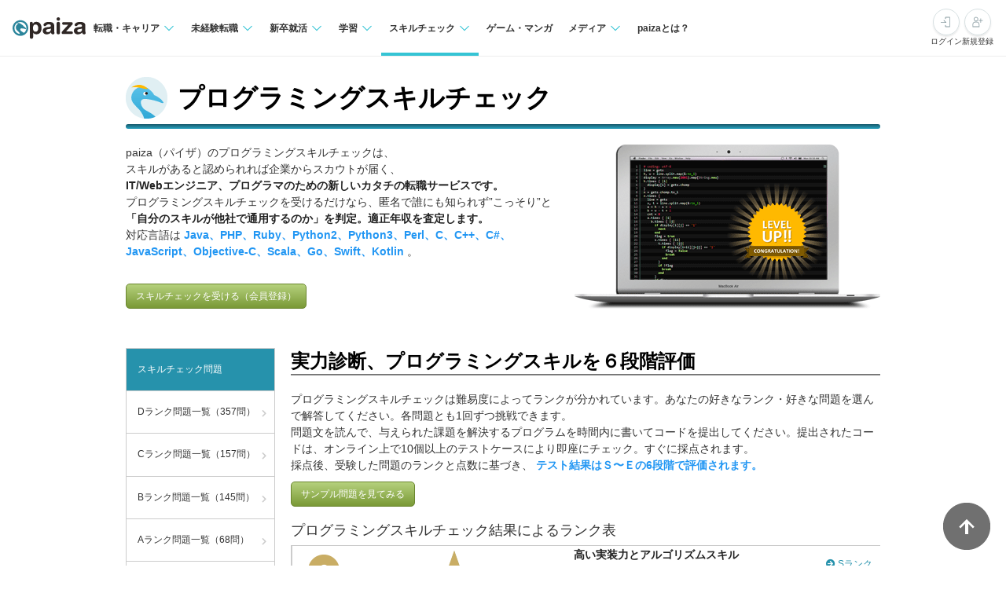

--- FILE ---
content_type: text/html; charset=utf-8
request_url: https://paiza.jp/challenges/info?type=171010_txt_2
body_size: 11721
content:
<!DOCTYPE html>
<html lang='ja'>
<head>

<meta charset="utf-8">
<title>paizaプログラミングスキルチェック | ITエンジニア専門の転職サイト【paiza転職】</title>
<link rel="icon" type="image/x-icon" href="/favicon.ico">
<link rel="icon" type="image/svg+xml" href="/favicon.svg">
<meta name="description" content="paiza（パイザ）のプログラミングスキルチェックのサンプル問題。PHP、Perl、Python、Ruby、Java、C、C++、C#のそれぞれの解答も掲載。">
<meta property="og:title" content="paizaプログラミングスキルチェック｜IT/Webプログラマー 転職・就職・学習サービスのpaiza [パイザ]">
<meta property="og:image" content="/images/ogp_img.png">
<meta property="og:type" content="company">
<meta property="og:url" content="https://paiza.jp/challenges/info?type=171010_txt_2">
<meta property="og:site_name" content="ITエンジニア専門の転職サイト【paiza転職】">
<meta property="og:description" content="paiza（パイザ）のプログラミングスキルチェックのサンプル問題。PHP、Perl、Python、Ruby、Java、C、C++、C#のそれぞれの解答も掲載。">
<meta property="og:locale" content="ja_JP">
<meta property="fb:app_id" content="896098410425951">
<meta name="full_title" content="ITエンジニア専門の転職サイト【paiza転職】">
<meta name="viewport" content="width=device-width, initial-scale=1.0">
<meta name="copyright" content="Copyright Paiza, Inc. All rights reserved.">
<meta name="robots" content="index, follow">
<link href='/apple-touch-icon.png' rel='apple-touch-icon' sizes='192x192'>
<meta content='paiza' name='application-name'>
<meta content='/small.jpg' name='msapplication-square70x70logo'>
<meta content='/medium.jpg' name='msapplication-square150x150logo'>
<meta content='/wide.jpg' name='msapplication-wide310x150logo'>
<meta content='/large.jpg' name='msapplication-square310x310logo'>
<meta content='width=1024' name='viewport'>
<link rel="stylesheet" href="https://paiza.jp/assets/common/reset-9f56b21aeebbed9efcdd6fd346f954c6f64ba5792ecec8f465aa08db199a6a7a.css" media="screen,print" />
<link rel="stylesheet" href="https://paiza.jp/assets/init_bootstrap-335151b0a77f3849dd04e8a9699d4fe5724000a863b18874858cf76b5285f5f7.css" media="screen,print" />
<link rel="stylesheet" href="https://paiza.jp/assets/common/application-0fe764fd7537f90c7e9836165194b6c5fbef49e01bc211e248805bd661daee63.css" media="all" />
<link rel="stylesheet" href="https://paiza.jp/assets/common/colorbox-6d40c70f0b4f96d8e654bc874ef16e7735a244a38a1eab3b25764e0afa7f7c79.css" media="all" />
<link rel="stylesheet" href="https://paiza.jp/assets/common/sweet-alert-fd2b8d44a6319116076cae8939b4c5f9effe17436629256da8564f8e09f3a9e6.css" media="all" />
<link rel="stylesheet" href="https://paiza.jp/assets/application-6a05338d05ca83d3bbce96587687de7775799beaf1d462248b36f4b520330d8a.css" media="all" />
<link rel="stylesheet" href="https://paiza.jp/assets/deprecated_common-ccff6a008b146ebee310bbe5080a796c5d132e83d8507b97902ff554e82a338e.css" media="screen,print" />
<link rel="stylesheet" href="https://paiza.jp/assets/common/print-79636e660e60e116e87b936a6adc4fcb3f3110d99a4ac06ed40ebeabf7320280.css" media="print" />
<script src="https://paiza.jp/assets/application-3293092f517a8bd9280f30ef94a2bd4af78ab24a355b329e30434db423f1bdad.js"></script>
<script src="https://paiza.jp/assets/common/rollover-e5b650c5608a186aed955ccfcf537e5373745e356de733ab3c8459d4e19fc297.js" defer="defer"></script>
<script src="https://paiza.jp/assets/common/social_button-3609608d2fa7bd3cde91854101df1ce31b5b834b254b924cec1fcea28b2aa5f9.js" async="async"></script>
<script src="https://paiza.jp/assets/common/easing_scroll-b07c5164dbd1ab0d89ac9f3cf99a3f3d819817df6f77f315b63e13b4a1f44ad7.js" defer="defer"></script>
<link rel="stylesheet" href="https://paiza.jp/assets/challenges-d719e68c31981b2042f028d77b636e1c68205b8ab15a6fe98ac69b0fcd4379e5.css" />
<link rel="stylesheet" href="https://paiza.jp/assets/one_day_campaigns-23a7d10dbccbd9eea99fabe64d418666f38d5ee175bcec919d6ed2cce0c9f69e.css" />
<link rel="stylesheet" href="https://paiza.jp/common/css/kiyaku_full.css" />
<script src="https://paiza.jp/plugin/final_countdown/vendor/jquery.countdown.min.js" defer="defer"></script>
<script src="https://paiza.jp/assets/one_day_campaigns-a3650f444395abd55769bc6c3977b7db19892349ab42223e4bedab5c446c2af1.js" defer="defer"></script>
<link rel="stylesheet" href="https://cdn-paiza.paiza.jp/packs/partials/commons/breadcrumbs_on_rails.185c4ead64565ed9.css" />

<link rel="stylesheet" href="https://cdn-paiza.paiza.jp/packs/backward_compatible_application.2ad7228d3853b960.css" />
<script src="https://cdn-paiza.paiza.jp/packs/backward_compatible_application.0a85c2139a29e155.js" defer="defer"></script>
<style>
  html {
    font-size: 16px;
  }
  body {
    font-size: 87.5%;
  }
</style>
<meta name="csrf-param" content="authenticity_token" />
<meta name="csrf-token" content="il4Lda9WS3Ejj04ch0ubI5oBqElmaZjLOBKn545iMrmzlqbj4i89IqTGE5yym3HVk7UzK6ReWBwxApsmXXIAqw" />
<script>
  dataLayer = [];
  if (location.pathname.startsWith('/business')) {
    analytics_properties = {
      'business_user_id': ''
    };
  } else {
    analytics_properties = {
      'uuid': '',
      'user_status': '0',
      'status': '',
      'ga_status': '',
      'paiza_rank': '',
      'registered_service': '',
      'max_skillpr_years_of_experience': '',
      'expected_date_of_graduation': '',
      'school_type_id': ''
    };
  }
  
  dataLayer.push(Object.assign({}, analytics_properties));
</script>
<!-- Google Tag Manager -->
<script>(function(w,d,s,l,i){w[l]=w[l]||[];w[l].push({'gtm.start':
new Date().getTime(),event:'gtm.js'});var f=d.getElementsByTagName(s)[0],
j=d.createElement(s),dl=l!='dataLayer'?'&l='+l:'';j.async=true;j.src=
'https://www.googletagmanager.com/gtm.js?id='+i+dl;f.parentNode.insertBefore(j,f);
})(window,document,'script','dataLayer','GTM-TQKX7WN');</script>
<!-- End Google Tag Manager -->
<script>
(function(i,s,o,g,r,a,m){i['GoogleAnalyticsObject']=r;i[r]=i[r]||function(){
(i[r].q=i[r].q||[]).push(arguments)},i[r].l=1*new Date();a=s.createElement(o),
m=s.getElementsByTagName(o)[0];a.async=1;a.src=g;m.parentNode.insertBefore(a,m)
})(window,document,'script','https://www.google-analytics.com/analytics.js','ga');
ga('create', 'UA-42027263-1', 'auto');
ga('require', 'GTM-544Q3L4');
ga('send', 'pageview');
</script>
<script>
  custom_dimensions = Object.assign({}, analytics_properties);
  custom_dimensions['user_properties'] = Object.assign({}, custom_dimensions);
  custom_dimensions['user_id'] = custom_dimensions['uuid'];
</script>
<script async='' src='https://www.googletagmanager.com/gtag/js?id=G-X4K98BR9EP'></script>
<script>
window.dataLayer = window.dataLayer || [];
function gtag(){dataLayer.push(arguments);}
gtag('js', new Date());
gtag('config', 'G-X4K98BR9EP', custom_dimensions);
</script>
<link rel="preconnect" href="https://dev.visualwebsiteoptimizer.com" />
<script type='text/javascript' id='vwoCode'>
window._vwo_code || (function() {
var account_id=804902,
version=2.0,
settings_tolerance=2000,
hide_element='body',
hide_element_style = 'opacity:0 !important;filter:alpha(opacity=0) !important;background:none !important',
<!-- * DO NOT EDIT BELOW THIS LINE */ -->
f=false,w=window,d=document,v=d.querySelector('#vwoCode'),cK='_vwo_'+account_id+'_settings',cc={};try{var c=JSON.parse(localStorage.getItem('_vwo_'+account_id+'_config'));cc=c&&typeof c==='object'?c:{}}catch(e){}var stT=cc.stT==='session'?w.sessionStorage:w.localStorage;code={use_existing_jquery:function(){return typeof use_existing_jquery!=='undefined'?use_existing_jquery:undefined},library_tolerance:function(){return typeof library_tolerance!=='undefined'?library_tolerance:undefined},settings_tolerance:function(){return cc.sT||settings_tolerance},hide_element_style:function(){return'{'+(cc.hES||hide_element_style)+'}'},hide_element:function(){return typeof cc.hE==='string'?cc.hE:hide_element},getVersion:function(){return version},finish:function(){if(!f){f=true;var e=d.getElementById('_vis_opt_path_hides');if(e)e.parentNode.removeChild(e)}},finished:function(){return f},load:function(e){var t=this.getSettings(),n=d.createElement('script'),i=this;if(t){n.textContent=t;d.getElementsByTagName('head')[0].appendChild(n);if(!w.VWO||VWO.caE){stT.removeItem(cK);i.load(e)}}else{n.fetchPriority='high';n.src=e;n.type='text/javascript';n.onerror=function(){_vwo_code.finish()};d.getElementsByTagName('head')[0].appendChild(n)}},getSettings:function(){try{var e=stT.getItem(cK);if(!e){return}e=JSON.parse(e);if(Date.now()>e.e){stT.removeItem(cK);return}return e.s}catch(e){return}},init:function(){if(d.URL.indexOf('__vwo_disable__')>-1)return;var e=this.settings_tolerance();w._vwo_settings_timer=setTimeout(function(){_vwo_code.finish();stT.removeItem(cK)},e);var t=d.currentScript,n=d.createElement('style'),i=this.hide_element(),r=t&&!t.async&&i?i+this.hide_element_style():'',c=d.getElementsByTagName('head')[0];n.setAttribute('id','_vis_opt_path_hides');v&&n.setAttribute('nonce',v.nonce);n.setAttribute('type','text/css');if(n.styleSheet)n.styleSheet.cssText=r;else n.appendChild(d.createTextNode(r));c.appendChild(n);this.load('https://dev.visualwebsiteoptimizer.com/j.php?a='+account_id+'&u='+encodeURIComponent(d.URL)+'&vn='+version)}};w._vwo_code=code;code.init();})();
</script>
<!-- End VWO Async SmartCode -->
<!-- Optimize Next -->
<script>(function(p,r,o,j,e,c,t,g){
p['_'+t]={};g=r.createElement('script');g.src='https://www.googletagmanager.com/gtm.js?id=GTM-'+t;r[o].prepend(g);
g=r.createElement('style');g.innerText='.'+e+t+'{visibility:hidden!important}';r[o].prepend(g);
r[o][j].add(e+t);setTimeout(function(){if(r[o][j].contains(e+t)){r[o][j].remove(e+t);p['_'+t]=0}},c)
})(window,document,'documentElement','classList','loading',2000,'WTZZHVXG')</script>
<!-- End Optimize Next -->
<script>
  (function() {
    this.gaq_push = function(args) {
      var hit_type, mkargs;
      if (args == null) {
        args = [];
      }
      mkargs = {};
      hit_type = '';
      args.forEach(function(n, i) {
        if (i === 0) {
          if (n === '_trackEvent') {
            hit_type = 'event';
          } else if (n === '_trackPageview') {
            hit_type = 'pageview';
          }
          return mkargs.hitType = hit_type;
        } else if (i === 1) {
          if (hit_type === 'event') {
            return mkargs.eventCategory = n.toString();
          } else if (hit_type === 'pageview') {
            return mkargs.page = n.toString();
          }
        } else if (i === 2) {
          return mkargs.eventAction = n.toString();
        } else if (i === 3) {
          return mkargs.eventLabel = n.toString();
        } else if (i === 4) {
          return mkargs.eventValue = parseInt(n);
        }
      });
      if (typeof ga !== "undefined" && ga !== null) {
        return ga('send', mkargs);
      } else {
        return console.log(mkargs);
      }
    };
  
  }).call(this);
</script>

<script>
(function(h,o,t,j,a,r){
h.hj=h.hj||function(){(h.hj.q=h.hj.q||[]).push(arguments)};
h._hjSettings={hjid:841012,hjsv:6};
a=o.getElementsByTagName('head')[0];
r=o.createElement('script');r.async=1;
r.src=t+h._hjSettings.hjid+j+h._hjSettings.hjsv;
a.appendChild(r);
})(window,document,'https://static.hotjar.com/c/hotjar-','.js?sv=');
</script>

</head>
<body class=''>
<!-- Google Tag Manager (noscript) -->
<noscript>
<iframe height='0' src='https://www.googletagmanager.com/ns.html?id=GTM-TQKX7WN' style='display:none;visibility:hidden' width='0'></iframe>
</noscript>
<!-- End Google Tag Manager (noscript) -->
<div id='fb-root'></div>
<script src="https://cdn-paiza.paiza.jp/packs/partials/headers/global_header.a9a1641489cc05ac.js" defer="defer"></script>
<link rel="stylesheet" href="https://cdn-paiza.paiza.jp/packs/partials/headers/global_header.2775e4a72c5fc0bb.css" />
<div data-display-menu='true' data-is-agent-scouts-badge-visible='false' data-is-bookmarks-badge-visible='false' data-is-display-scout-config='' data-is-entries-badge-visible='false' data-is-messages-badge-visible='false' data-is-mypage-badge-visible='false' data-is-student='' data-is-study-group-user='' data-is-target-of-plan-after-graduation='' data-logged-in='false' id='js-react-global-header'></div>


<noscript>
<p style='text-align:center;'>javascriptを有効にして下さい。</p>
</noscript>
<div class='text-center pc-only' id='pagebody'>


<div class='p-challenges-page-wrapper'>
<h1 class='c-h1--with_icon'>プログラミングスキルチェック</h1>
<div class='c-flex mb40'>
<div>
<p class='mb30'>
paiza（パイザ）のプログラミングスキルチェックは、
<br>
スキルがあると認められれば企業からスカウトが届く、
<br>
<strong>IT/Webエンジニア、プログラマのための新しいカタチの転職サービスです。</strong>
<br>
プログラミングスキルチェックを受けるだけなら、匿名で誰にも知られず”こっそり”と
<strong>「自分のスキルが他社で通用するのか」を判定。適正年収を査定します。</strong>
<br>
対応言語は
<strong class='color_blue'>
Java、PHP、Ruby、Python2、Python3、Perl、C、C++、C#、JavaScript、Objective-C、Scala、Go、Swift、Kotlin
</strong>
。
</p>
<p>
<a class="c-btn c-btn--green" href="/sign_up?sid=career">スキルチェックを受ける（会員登録）
</a></p>
</div>
<div>
<img ssl_detected="true" width="389" height="209" src="https://paiza.jp/assets/guide/skill_check_top-0101e4f17cfbd271e244098d29b935bdf1a8bb4400c0197b4c846b17bf93ef66.gif" />
</div>
</div>
<div class='p-challenges-layout-container'>
<div class='p-challenges-layout-container__main'>
<h2 class='c-h2'>実力診断、プログラミングスキルを６段階評価</h2>
<div class='section5'>
<p class='mb10'>
プログラミングスキルチェックは難易度によってランクが分かれています。あなたの好きなランク・好きな問題を選んで解答してください。各問題とも1回ずつ挑戦できます。
<br>
問題文を読んで、与えられた課題を解決するプログラムを時間内に書いてコードを提出してください。提出されたコードは、オンライン上で10個以上のテストケースにより即座にチェック。すぐに採点されます。
<br>
採点後、受験した問題のランクと点数に基づき、
<strong class='color_blue'>テスト結果はＳ〜Ｅの6段階で評価されます。</strong>
</p>
<p class='mb20'>
<a class="c-btn c-btn--green" href="/challenges/practice">サンプル問題を見てみる</a>
</p>
<div class='section7 mb30'>
<h3 class='ttl1' id='rank'>プログラミングスキルチェック結果によるランク表</h3>
<table class='c-pyramid mb10'>
<tr class='bg'>
<th>
<img alt="ランクS 上位1％　上級100点" height="66" width="360" ssl_detected="true" src="https://paiza.jp/assets/guide/txt_03_01b-32f0d616c0203372ed1be1c917d06dcda9e9dcbc296c0aafc7cde9b99553f8ec.gif" />
</th>
<td>
<strong>高い実装力とアルゴリズムスキル</strong>
<br>
<span class='small'>計算機科学に精通し、処理量を見積もった上で最適なアルゴリズムを設計、実装するスキルがあります。</span>
</td>
<td>
<a class="small" href="/challenges/ranks/s/info"><i class='fa fa-arrow-circle-right'></i>
Sランク問題一覧へ
</a></td>
</tr>
<tr class='bg'>
<th>
<img alt="ランクA 上位10％　上級70点" height="66" width="360" ssl_detected="true" src="https://paiza.jp/assets/guide/txt_03_02b-0faa67d4d65f9eba54eb618fc7978f0b708e726fa3c9c8f87d12dc575c2d4ac7.gif" />
</th>
<td>
<strong>高度な実装スキル</strong>
<br>
<span class='small'>複雑なロジックを限られた時間内で設計、実装できる。</span>
<br>
<span class='small'>あらゆる実装ができるスキルを持っています。</span>
</td>
<td>
<a class="small" href="/challenges/ranks/a/info"><i class='fa fa-arrow-circle-right'></i>
Aランク問題一覧へ
</a></td>
</tr>
<tr class='bg'>
<th>
<img alt="ランクB 上位30％　中級100点/上級50点" height="66" width="360" ssl_detected="true" src="https://paiza.jp/assets/guide/txt_03_03b-19a518b057759ad5e4b84e98a6af69a086be263616e346116a85fb954c2789ec.gif" />
</th>
<td>
<strong>実装スキル</strong>
<br>
<span class='small'>実用的なロジックを時間内に実装するスキルがあります。</span>
</td>
<td>
<a class="small" href="/challenges/ranks/b/info"><i class='fa fa-arrow-circle-right'></i>
Bランク問題一覧へ
</a></td>
</tr>
<tr class='bg'>
<th>
<img alt="ランクC 上位60％　初級100点/中級60点/上級30点" height="66" width="360" ssl_detected="true" src="https://paiza.jp/assets/guide/txt_03_04b-ddc4a0f33714bc53faa032f88a1e50a0ec4b2067e45ffca8818ed411b4b3a37b.gif" />
</th>
<td>
<strong>基本的な実装スキル</strong>
<br>
<span class='small'>コードを書く基本スキルがあります。比較的簡単な</span>
<br>
<span class='small'>ロジックであれば時間内に実装できます。</span>
</td>
<td>
<a class="small" href="/challenges/ranks/c/info"><i class='fa fa-arrow-circle-right'></i>
Cランク問題一覧へ
</a></td>
</tr>
<tr class='bg'>
<th>
<img alt="ランクD　初級50点/中級30点/上級10点" height="66" width="360" ssl_detected="true" src="https://paiza.jp/assets/guide/txt_03_05b-d2cf0302c8f1074b3794333ec69356b3096fe28c77185da1139471e596209011.gif" />
</th>
<td>
<strong>基礎知識</strong>
<br>
<span class='small'>プログラミングの基礎知識を学んだ状態です。</span>
<br>
<span class='small'>実装できるロジックは限定的です。</span>
</td>
<td>
<a class="small" href="/challenges/ranks/d/info"><i class='fa fa-arrow-circle-right'></i>
Dランク問題一覧へ
</a></td>
</tr>
<tr class='bg'>
<th>
<img alt="ランクE　初級0点/中級0点/上級0点" height="66" width="360" ssl_detected="true" src="https://paiza.jp/assets/guide/txt_03_06b-28c8f233c17db6c8ab7793ae0aac8d3ed0332d4e6ff0b5249be7f65083247ba6.gif" />
</th>
<td>
<strong>チュートリアル終了</strong>
<br>
<span class='small'>チュートリアル(標準入力での値の取得)終了時に取得できるランクです。実装スキルは未知数です。</span>
</td>
<td></td>
</tr>
</table>
<p class='font10'>
※上記はCランク以上の方の割合の概算数値です。時期等によって割合が変動する場合がございます。
</p>
</div>
</div>
<section>
<header class='p-challenges-list-header'>
<h2 class='p-challenges-list-header__title'>プログラミングスキルチェック問題一覧</h2>
<p class='p-challenges-list-header__propaganda'>
総問題数：
<span class='red'>796問</span>
（毎週木曜日に問題追加）
</p>
</header>
<p class='mb15'>
制限時間内に出題された問題の解答コードを提出してください。
<span class='color_red strong'>ランクアップのためのチャレンジは一度のみですが、</span>
問題には何度でも挑戦できます（問題は毎週追加されます）。
</p>
<p class='mb30'>
<strong>※プログラミングスキルチェックを受けるには会員登録が必要です。</strong>
</p>
<div class='recent_problems'>
<h2 class='c-h2--with_bar c-h2--green recent_problems__title'>
新着問題
<span class='recent_problems__note'>
<span class='color_red'>毎週木曜日</span>
追加！
</span>
</h2>
<div class='recent_problems__box c-flex' id='recent_challenge_896'>
<div class='recent_problems__box__new_tag'>new</div>
<div class='recent_problems__box__rank_image'>
<img class="recent_problems__box__image" alt="paizaランクC" ssl_detected="true" width="100" height="80" src="https://paiza.jp/images/challenges/rank_lg/c_rank.png" />
</div>
<div class='recent_problems__box__detail'>
<div class='recent_problems__box__title'>
<a class="registration_button problem-box__header__title" href="/sign_up?sid=career">C178:試験の点数調整
</a></div>
<div class='recent_problems__box__data'>
<div class='recent_problems__box__data__graph'>
<div class='pie deg315'></div>
</div>
<p>
難易度：
<span class='strong'><b><span style="color: inherit">1360<span></b> ±17</span>
</p>
<p>
正解率：
<span class='strong'>85.88％</span>
解答時間中央値：
<span class='strong'>19分21秒</span>
</p>
<p>
平均スコア：
<span class='strong'>84.26点</span>
受験者数：
<span class='strong'>661人</span>
</p>
</div>
<div class='recent_problems__box__trophy'>
</div>
</div>
<div class='recent_problems__box__extras'>
<div class='recent_problems__update_time'>
更新日：2026年01月16日
</div>
<div class='recent_problems__box__buttons'>
<a class="c-btn c-btn--green" href="/sign_up?sid=career">チャレンジする（会員登録）
</a></div>
</div>
</div>
<div class='recent_problems__box c-flex' id='recent_challenge_895'>
<div class='recent_problems__box__new_tag'>new</div>
<div class='recent_problems__box__rank_image'>
<img class="recent_problems__box__image" alt="paizaランクD" ssl_detected="true" width="100" height="80" src="https://paiza.jp/images/challenges/rank_lg/d_rank.png" />
</div>
<div class='recent_problems__box__detail'>
<div class='recent_problems__box__title'>
<a class="registration_button problem-box__header__title" href="/sign_up?sid=career">D372:年月日の出力
</a></div>
<div class='recent_problems__box__data'>
<div class='recent_problems__box__data__graph'>
<div class='pie deg315'></div>
</div>
<p>
難易度：
<span class='strong'><b><span style="color: inherit">912<span></b> ±21</span>
</p>
<p>
正解率：
<span class='strong'>94.45％</span>
解答時間中央値：
<span class='strong'>2分8秒</span>
</p>
<p>
平均スコア：
<span class='strong'>93.64点</span>
受験者数：
<span class='strong'>764人</span>
</p>
</div>
<div class='recent_problems__box__trophy'>
</div>
</div>
<div class='recent_problems__box__extras'>
<div class='recent_problems__update_time'>
更新日：2026年01月16日
</div>
<div class='recent_problems__box__buttons'>
<a class="c-btn c-btn--green" href="/sign_up?sid=career">チャレンジする（会員登録）
</a></div>
</div>
</div>
</div>

<section class='problems-section' data-algorithm='time_penalty' data-rank-name='D' data-upper-rank='true' id='problem-group-rank-d'>
<div class='problems-section__header'>
<h2 class='problems-section__title'>
<img alt="paizaランクD" ssl_detected="true" width="35" height="35" src="https://paiza.jp/images/list_rank_d.png" />
Dランク問題 （超初級）
</h2>
<span class='problems-section__size'>
総問題数：357件
</span>
</div>
<div class='problem-box-list'>
<div class='problem-box' id='challenge_559'>
<div class='problem-box__header'>
<div class='problem-box__header-left'>
<a class="registration_button problem-box__header__title" href="/sign_up?sid=career">D216:夏休みの課題
</a></div>
<div class='problem-box__header__note'>
<div class='u-flex u-flex-items-center flex-decorator'>
<i class='far fa-clock problem-box__header__average-time-icon'></i>
<span class='gray_text'>解答時間中央値：</span>
<strong>1分30秒</strong>
</div>
</div>
</div>
<div class='problem-box__bottom'>
<dl class='problem-box__data'>
<div class='problem-box__data__graph'>
<div class='pie deg315'></div>
</div>
<dt>正解率：</dt>
<dd>94.36％</dd>
<dt>平均スコア：</dt>
<dd>
93.46点
</dd>
<dt>難易度：</dt>
<dd><b><span style="color: inherit">792<span></b> ±4</dd>
</dl>
<div class='problem-box__challenge_button'>
<a class="c-btn c-btn--green" href="/sign_up?sid=career">チャレンジする（会員登録）
</a></div>
</div>
</div>

<div class='problem-box' id='challenge_487'>
<div class='problem-box__header'>
<div class='problem-box__header-left'>
<a class="registration_button problem-box__header__title" href="/sign_up?sid=career">D194:カロリーの計算
</a></div>
<div class='problem-box__header__note'>
<div class='u-flex u-flex-items-center flex-decorator'>
<i class='far fa-clock problem-box__header__average-time-icon'></i>
<span class='gray_text'>解答時間中央値：</span>
<strong>1分2秒</strong>
</div>
</div>
</div>
<div class='problem-box__bottom'>
<dl class='problem-box__data'>
<div class='problem-box__data__graph'>
<div class='pie deg315'></div>
</div>
<dt>正解率：</dt>
<dd>93.83％</dd>
<dt>平均スコア：</dt>
<dd>
92.8点
</dd>
<dt>難易度：</dt>
<dd><b><span style="color: inherit">793<span></b> ±3</dd>
</dl>
<div class='problem-box__challenge_button'>
<a class="c-btn c-btn--green" href="/sign_up?sid=career">チャレンジする（会員登録）
</a></div>
</div>
</div>

<div class='problem-box' id='challenge_426'>
<div class='problem-box__header'>
<div class='problem-box__header-left'>
<a class="registration_button problem-box__header__title" href="/sign_up?sid=career">D174:栄養の摂取
</a></div>
<div class='problem-box__header__note'>
<div class='u-flex u-flex-items-center flex-decorator'>
<i class='far fa-clock problem-box__header__average-time-icon'></i>
<span class='gray_text'>解答時間中央値：</span>
<strong>1分8秒</strong>
</div>
</div>
</div>
<div class='problem-box__bottom'>
<dl class='problem-box__data'>
<div class='problem-box__data__graph'>
<div class='pie deg315'></div>
</div>
<dt>正解率：</dt>
<dd>94.26％</dd>
<dt>平均スコア：</dt>
<dd>
92.78点
</dd>
<dt>難易度：</dt>
<dd><b><span style="color: inherit">793<span></b> ±2</dd>
</dl>
<div class='problem-box__challenge_button'>
<a class="c-btn c-btn--green" href="/sign_up?sid=career">チャレンジする（会員登録）
</a></div>
</div>
</div>

<div class='problem-box' id='challenge_638'>
<div class='problem-box__header'>
<div class='problem-box__header-left'>
<a class="registration_button problem-box__header__title" href="/sign_up?sid=career">D246:1 年後の身長
</a></div>
<div class='problem-box__header__note'>
<div class='u-flex u-flex-items-center flex-decorator'>
<i class='far fa-clock problem-box__header__average-time-icon'></i>
<span class='gray_text'>解答時間中央値：</span>
<strong>0分57秒</strong>
</div>
</div>
</div>
<div class='problem-box__bottom'>
<dl class='problem-box__data'>
<div class='problem-box__data__graph'>
<div class='pie deg315'></div>
</div>
<dt>正解率：</dt>
<dd>93.01％</dd>
<dt>平均スコア：</dt>
<dd>
92.34点
</dd>
<dt>難易度：</dt>
<dd><b><span style="color: inherit">793<span></b> ±5</dd>
</dl>
<div class='problem-box__challenge_button'>
<a class="c-btn c-btn--green" href="/sign_up?sid=career">チャレンジする（会員登録）
</a></div>
</div>
</div>

<div class='problem-box' id='challenge_509'>
<div class='problem-box__header'>
<div class='problem-box__header-left'>
<a class="registration_button problem-box__header__title" href="/sign_up?sid=career">【銀の弾丸コラボ問題】D200:電気代の計算
</a></div>
<div class='problem-box__header__note'>
<div class='u-flex u-flex-items-center flex-decorator'>
<i class='far fa-clock problem-box__header__average-time-icon'></i>
<span class='gray_text'>解答時間中央値：</span>
<strong>1分22秒</strong>
</div>
</div>
</div>
<div class='problem-box__bottom'>
<dl class='problem-box__data'>
<div class='problem-box__data__graph'>
<div class='pie deg315'></div>
</div>
<dt>正解率：</dt>
<dd>94.29％</dd>
<dt>平均スコア：</dt>
<dd>
93.23点
</dd>
<dt>難易度：</dt>
<dd><b><span style="color: inherit">793<span></b> ±3</dd>
</dl>
<div class='problem-box__challenge_button'>
<a class="c-btn c-btn--green" href="/sign_up?sid=career">チャレンジする（会員登録）
</a></div>
</div>
</div>

</div>
<div class='problems-section__rank-link'>
<a href="/challenges/ranks/d/info"><i class='fa fa-arrow-circle-right'></i>
Dランク問題一覧を見る
</a></div>
</section>

<section class='problems-section' data-algorithm='time_penalty' data-rank-name='C' data-upper-rank='true' id='problem-group-rank-c'>
<div class='problems-section__header'>
<h2 class='problems-section__title'>
<img alt="paizaランクC" ssl_detected="true" width="35" height="35" src="https://paiza.jp/images/list_rank_c.png" />
Cランク問題 （初級）
</h2>
<span class='problems-section__size'>
総問題数：157件
</span>
</div>
<div class='problem-box-list'>
<div class='problem-box' id='challenge_828'>
<div class='problem-box__header'>
<div class='problem-box__header-left'>
<a class="registration_button problem-box__header__title" href="/sign_up?sid=career">C166:ちょうどの支払い
</a></div>
<div class='problem-box__header__note'>
<div class='u-flex u-flex-items-center flex-decorator'>
<i class='far fa-clock problem-box__header__average-time-icon'></i>
<span class='gray_text'>解答時間中央値：</span>
<strong>9分46秒</strong>
</div>
</div>
</div>
<div class='problem-box__bottom'>
<dl class='problem-box__data'>
<div class='problem-box__data__graph'>
<div class='pie deg270'></div>
</div>
<dt>正解率：</dt>
<dd>76.33％</dd>
<dt>平均スコア：</dt>
<dd>
82.29点
</dd>
<dt>難易度：</dt>
<dd><b><span style="color: inherit">1164<span></b> ±3</dd>
</dl>
<div class='problem-box__challenge_button'>
<a class="c-btn c-btn--green" href="/sign_up?sid=career">チャレンジする（会員登録）
</a></div>
</div>
</div>

<div class='problem-box' id='challenge_710'>
<div class='problem-box__header'>
<div class='problem-box__header-left'>
<a class="registration_button problem-box__header__title" href="/sign_up?sid=career">C144:じゃんけんの結果
</a></div>
<div class='problem-box__header__note'>
<div class='u-flex u-flex-items-center flex-decorator'>
<i class='far fa-clock problem-box__header__average-time-icon'></i>
<span class='gray_text'>解答時間中央値：</span>
<strong>9分0秒</strong>
</div>
</div>
</div>
<div class='problem-box__bottom'>
<dl class='problem-box__data'>
<div class='problem-box__data__graph'>
<div class='pie deg225'></div>
</div>
<dt>正解率：</dt>
<dd>72.11％</dd>
<dt>平均スコア：</dt>
<dd>
83.45点
</dd>
<dt>難易度：</dt>
<dd><b><span style="color: inherit">1166<span></b> ±2</dd>
</dl>
<div class='problem-box__challenge_button'>
<a class="c-btn c-btn--green" href="/sign_up?sid=career">チャレンジする（会員登録）
</a></div>
</div>
</div>

<div class='problem-box' id='challenge_724'>
<div class='problem-box__header'>
<div class='problem-box__header-left'>
<a class="registration_button problem-box__header__title" href="/sign_up?sid=career">C148:戦闘シミュレーション
</a></div>
<div class='problem-box__header__note'>
<div class='u-flex u-flex-items-center flex-decorator'>
<i class='far fa-clock problem-box__header__average-time-icon'></i>
<span class='gray_text'>解答時間中央値：</span>
<strong>10分6秒</strong>
</div>
</div>
</div>
<div class='problem-box__bottom'>
<dl class='problem-box__data'>
<div class='problem-box__data__graph'>
<div class='pie deg225'></div>
</div>
<dt>正解率：</dt>
<dd>67.3％</dd>
<dt>平均スコア：</dt>
<dd>
84.76点
</dd>
<dt>難易度：</dt>
<dd><b><span style="color: inherit">1167<span></b> ±2</dd>
</dl>
<div class='problem-box__challenge_button'>
<a class="c-btn c-btn--green" href="/sign_up?sid=career">チャレンジする（会員登録）
</a></div>
</div>
</div>

<div class='problem-box' id='challenge_480'>
<div class='problem-box__header'>
<div class='problem-box__header-left'>
<a class="registration_button problem-box__header__title" href="/sign_up?sid=career">C097:プレゼント応募企画の実施
</a></div>
<div class='problem-box__header__note'>
<div class='u-flex u-flex-items-center flex-decorator'>
<i class='far fa-clock problem-box__header__average-time-icon'></i>
<span class='gray_text'>解答時間中央値：</span>
<strong>9分1秒</strong>
</div>
</div>
</div>
<div class='problem-box__bottom'>
<dl class='problem-box__data'>
<div class='problem-box__data__graph'>
<div class='pie deg180'></div>
</div>
<dt>正解率：</dt>
<dd>61.17％</dd>
<dt>平均スコア：</dt>
<dd>
82.57点
</dd>
<dt>難易度：</dt>
<dd><b><span style="color: inherit">1167<span></b> ±1</dd>
</dl>
<div class='problem-box__challenge_button'>
<a class="c-btn c-btn--green" href="/sign_up?sid=career">チャレンジする（会員登録）
</a></div>
</div>
</div>

<div class='problem-box' id='challenge_403'>
<div class='problem-box__header'>
<div class='problem-box__header-left'>
<a class="registration_button problem-box__header__title" href="/sign_up?sid=career">C084:【キャンペーン問題】枠で囲む
</a></div>
<div class='problem-box__header__note'>
<div class='u-flex u-flex-items-center flex-decorator'>
<i class='far fa-clock problem-box__header__average-time-icon'></i>
<span class='gray_text'>解答時間中央値：</span>
<strong>4分14秒</strong>
</div>
</div>
</div>
<div class='problem-box__bottom'>
<dl class='problem-box__data'>
<div class='problem-box__data__graph'>
<div class='pie deg315'></div>
</div>
<dt>正解率：</dt>
<dd>88.28％</dd>
<dt>平均スコア：</dt>
<dd>
83.65点
</dd>
<dt>難易度：</dt>
<dd><b><span style="color: inherit">1167<span></b> ±1</dd>
</dl>
<div class='problem-box__challenge_button'>
<a class="c-btn c-btn--green" href="/sign_up?sid=career">チャレンジする（会員登録）
</a></div>
</div>
</div>

</div>
<div class='problems-section__rank-link'>
<a href="/challenges/ranks/c/info"><i class='fa fa-arrow-circle-right'></i>
Cランク問題一覧を見る
</a></div>
</section>

<section class='problems-section' data-algorithm='time_penalty' data-rank-name='B' data-upper-rank='true' id='problem-group-rank-b'>
<div class='problems-section__header'>
<h2 class='problems-section__title'>
<img alt="paizaランクB" ssl_detected="true" width="35" height="35" src="https://paiza.jp/images/list_rank_b.png" />
Bランク問題 （中級）
</h2>
<span class='problems-section__size'>
総問題数：145件
</span>
</div>
<div class='problem-box-list'>
<div class='problem-box' id='challenge_666'>
<div class='problem-box__header'>
<div class='problem-box__header-left'>
<a class="registration_button problem-box__header__title" href="/sign_up?sid=career">B136:チョコのお返し
</a></div>
<div class='problem-box__header__note'>
<div class='u-flex u-flex-items-center flex-decorator'>
<i class='far fa-clock problem-box__header__average-time-icon'></i>
<span class='gray_text'>解答時間中央値：</span>
<strong>24分6秒</strong>
</div>
</div>
</div>
<div class='problem-box__bottom'>
<dl class='problem-box__data'>
<div class='problem-box__data__graph'>
<div class='pie deg315'></div>
</div>
<dt>正解率：</dt>
<dd>84.4％</dd>
<dt>平均スコア：</dt>
<dd>
81.27点
</dd>
<dt>難易度：</dt>
<dd><b><span style="color: inherit">1382<span></b> ±3</dd>
</dl>
<div class='problem-box__challenge_button'>
<a class="c-btn c-btn--green" href="/sign_up?sid=career">チャレンジする（会員登録）
</a></div>
</div>
</div>

<div class='problem-box' id='challenge_791'>
<div class='problem-box__header'>
<div class='problem-box__header-left'>
<a class="registration_button problem-box__header__title" href="/sign_up?sid=career">B158:【電脳少女2088コラボ】石の積まれた部屋
</a></div>
<div class='problem-box__header__note'>
<div class='u-flex u-flex-items-center flex-decorator'>
<i class='far fa-clock problem-box__header__average-time-icon'></i>
<span class='gray_text'>解答時間中央値：</span>
<strong>27分32秒</strong>
</div>
</div>
</div>
<div class='problem-box__bottom'>
<dl class='problem-box__data'>
<div class='problem-box__data__graph'>
<div class='pie deg270'></div>
</div>
<dt>正解率：</dt>
<dd>78.28％</dd>
<dt>平均スコア：</dt>
<dd>
74.63点
</dd>
<dt>難易度：</dt>
<dd><b><span style="color: inherit">1443<span></b> ±4</dd>
</dl>
<div class='problem-box__challenge_button'>
<a class="c-btn c-btn--green" href="/sign_up?sid=career">チャレンジする（会員登録）
</a></div>
</div>
</div>

<div class='problem-box' id='challenge_794'>
<div class='problem-box__header'>
<div class='problem-box__header-left'>
<a class="registration_button problem-box__header__title" href="/sign_up?sid=career">B157:節約魂
</a></div>
<div class='problem-box__header__note'>
<div class='u-flex u-flex-items-center flex-decorator'>
<i class='far fa-clock problem-box__header__average-time-icon'></i>
<span class='gray_text'>解答時間中央値：</span>
<strong>22分27秒</strong>
</div>
</div>
</div>
<div class='problem-box__bottom'>
<dl class='problem-box__data'>
<div class='problem-box__data__graph'>
<div class='pie deg180'></div>
</div>
<dt>正解率：</dt>
<dd>57.46％</dd>
<dt>平均スコア：</dt>
<dd>
66.8点
</dd>
<dt>難易度：</dt>
<dd><b><span style="color: inherit">1475<span></b> ±5</dd>
</dl>
<div class='problem-box__challenge_button'>
<a class="c-btn c-btn--green" href="/sign_up?sid=career">チャレンジする（会員登録）
</a></div>
</div>
</div>

<div class='problem-box' id='challenge_721'>
<div class='problem-box__header'>
<div class='problem-box__header-left'>
<a class="registration_button problem-box__header__title" href="/sign_up?sid=career">B145:ビンゴゲームの判定
</a></div>
<div class='problem-box__header__note'>
<div class='u-flex u-flex-items-center flex-decorator'>
<i class='far fa-clock problem-box__header__average-time-icon'></i>
<span class='gray_text'>解答時間中央値：</span>
<strong>38分5秒</strong>
</div>
</div>
</div>
<div class='problem-box__bottom'>
<dl class='problem-box__data'>
<div class='problem-box__data__graph'>
<div class='pie deg270'></div>
</div>
<dt>正解率：</dt>
<dd>80.15％</dd>
<dt>平均スコア：</dt>
<dd>
76.31点
</dd>
<dt>難易度：</dt>
<dd><b><span style="color: inherit">1484<span></b> ±3</dd>
</dl>
<div class='problem-box__challenge_button'>
<a class="c-btn c-btn--green" href="/sign_up?sid=career">チャレンジする（会員登録）
</a></div>
</div>
</div>

<div class='problem-box' id='challenge_679'>
<div class='problem-box__header'>
<div class='problem-box__header-left'>
<a class="registration_button problem-box__header__title" href="/sign_up?sid=career">B138:ドーナツ
</a></div>
<div class='problem-box__header__note'>
<div class='u-flex u-flex-items-center flex-decorator'>
<i class='far fa-clock problem-box__header__average-time-icon'></i>
<span class='gray_text'>解答時間中央値：</span>
<strong>23分14秒</strong>
</div>
</div>
</div>
<div class='problem-box__bottom'>
<dl class='problem-box__data'>
<div class='problem-box__data__graph'>
<div class='pie deg225'></div>
</div>
<dt>正解率：</dt>
<dd>69.84％</dd>
<dt>平均スコア：</dt>
<dd>
67.25点
</dd>
<dt>難易度：</dt>
<dd><b><span style="color: inherit">1491<span></b> ±2</dd>
</dl>
<div class='problem-box__challenge_button'>
<a class="c-btn c-btn--green" href="/sign_up?sid=career">チャレンジする（会員登録）
</a></div>
</div>
</div>

</div>
<div class='problems-section__rank-link'>
<a href="/challenges/ranks/b/info"><i class='fa fa-arrow-circle-right'></i>
Bランク問題一覧を見る
</a></div>
</section>

<section class='problems-section' data-algorithm='time_penalty' data-rank-name='A' data-upper-rank='true' id='problem-group-rank-a'>
<div class='problems-section__header'>
<h2 class='problems-section__title'>
<img alt="paizaランクA" ssl_detected="true" width="35" height="35" src="https://paiza.jp/images/list_rank_a.png" />
Aランク問題 （上級）
</h2>
<span class='problems-section__size'>
総問題数：68件
</span>
</div>
<div class='problem-box-list'>
<div class='problem-box' id='challenge_876'>
<div class='problem-box__header'>
<div class='problem-box__header-left'>
<a class="registration_button problem-box__header__title" href="/sign_up?sid=career">A093:コイン集め
</a></div>
<div class='problem-box__header__note'>
<div class='u-flex u-flex-items-center flex-decorator'>
<i class='far fa-clock problem-box__header__average-time-icon'></i>
<span class='gray_text'>解答時間中央値：</span>
<strong>51分51秒</strong>
</div>
</div>
</div>
<div class='problem-box__bottom'>
<dl class='problem-box__data'>
<div class='problem-box__data__graph'>
<div class='pie deg225'></div>
</div>
<dt>正解率：</dt>
<dd>67.32％</dd>
<dt>平均スコア：</dt>
<dd>
69.83点
</dd>
<dt>難易度：</dt>
<dd><b><span style="color: inherit">1715<span></b> ±10</dd>
</dl>
<div class='problem-box__challenge_button'>
<a class="c-btn c-btn--green" href="/sign_up?sid=career">チャレンジする（会員登録）
</a></div>
</div>
</div>

<div class='problem-box' id='challenge_459'>
<div class='problem-box__header'>
<div class='problem-box__header-left'>
<a class="registration_button problem-box__header__title" href="/sign_up?sid=career">A051:板たおし
</a></div>
<div class='problem-box__header__note'>
<div class='u-flex u-flex-items-center flex-decorator'>
<i class='far fa-clock problem-box__header__average-time-icon'></i>
<span class='gray_text'>解答時間中央値：</span>
<strong>43分58秒</strong>
</div>
</div>
</div>
<div class='problem-box__bottom'>
<dl class='problem-box__data'>
<div class='problem-box__data__graph'>
<div class='pie deg90'></div>
</div>
<dt>正解率：</dt>
<dd>32.93％</dd>
<dt>平均スコア：</dt>
<dd>
44.24点
</dd>
<dt>難易度：</dt>
<dd><b><span style="color: inherit">1787<span></b> ±3</dd>
</dl>
<div class='problem-box__challenge_button'>
<a class="c-btn c-btn--green" href="/sign_up?sid=career">チャレンジする（会員登録）
</a></div>
</div>
</div>

<div class='problem-box' id='challenge_734'>
<div class='problem-box__header'>
<div class='problem-box__header-left'>
<a class="registration_button problem-box__header__title" href="/sign_up?sid=career">A082:ショッピングモール建設計画
</a></div>
<div class='problem-box__header__note'>
<div class='u-flex u-flex-items-center flex-decorator'>
<i class='far fa-clock problem-box__header__average-time-icon'></i>
<span class='gray_text'>解答時間中央値：</span>
<strong>64分35秒</strong>
</div>
</div>
</div>
<div class='problem-box__bottom'>
<dl class='problem-box__data'>
<div class='problem-box__data__graph'>
<div class='pie deg225'></div>
</div>
<dt>正解率：</dt>
<dd>65.06％</dd>
<dt>平均スコア：</dt>
<dd>
58.99点
</dd>
<dt>難易度：</dt>
<dd><b><span style="color: inherit">1796<span></b> ±7</dd>
</dl>
<div class='problem-box__challenge_button'>
<a class="c-btn c-btn--green" href="/sign_up?sid=career">チャレンジする（会員登録）
</a></div>
</div>
</div>

<div class='problem-box' id='challenge_695'>
<div class='problem-box__header'>
<div class='problem-box__header-left'>
<a class="registration_button problem-box__header__title" href="/sign_up?sid=career">A078:十字パズル
</a></div>
<div class='problem-box__header__note'>
<div class='u-flex u-flex-items-center flex-decorator'>
<i class='far fa-clock problem-box__header__average-time-icon'></i>
<span class='gray_text'>解答時間中央値：</span>
<strong>87分33秒</strong>
</div>
</div>
</div>
<div class='problem-box__bottom'>
<dl class='problem-box__data'>
<div class='problem-box__data__graph'>
<div class='pie deg225'></div>
</div>
<dt>正解率：</dt>
<dd>71.14％</dd>
<dt>平均スコア：</dt>
<dd>
64.97点
</dd>
<dt>難易度：</dt>
<dd><b><span style="color: inherit">1803<span></b> ±5</dd>
</dl>
<div class='problem-box__challenge_button'>
<a class="c-btn c-btn--green" href="/sign_up?sid=career">チャレンジする（会員登録）
</a></div>
</div>
</div>

<div class='problem-box' id='challenge_482'>
<div class='problem-box__header'>
<div class='problem-box__header-left'>
<a class="registration_button problem-box__header__title" href="/sign_up?sid=career">A055:脱出ゲーム
</a></div>
<div class='problem-box__header__note'>
<div class='u-flex u-flex-items-center flex-decorator'>
<i class='far fa-clock problem-box__header__average-time-icon'></i>
<span class='gray_text'>解答時間中央値：</span>
<strong>58分36秒</strong>
</div>
</div>
</div>
<div class='problem-box__bottom'>
<dl class='problem-box__data'>
<div class='problem-box__data__graph'>
<div class='pie deg90'></div>
</div>
<dt>正解率：</dt>
<dd>34.55％</dd>
<dt>平均スコア：</dt>
<dd>
65.1点
</dd>
<dt>難易度：</dt>
<dd><b><span style="color: inherit">1816<span></b> ±4</dd>
</dl>
<div class='problem-box__challenge_button'>
<a class="c-btn c-btn--green" href="/sign_up?sid=career">チャレンジする（会員登録）
</a></div>
</div>
</div>

</div>
<div class='problems-section__rank-link'>
<a href="/challenges/ranks/a/info"><i class='fa fa-arrow-circle-right'></i>
Aランク問題一覧を見る
</a></div>
</section>

<section class='problems-section' data-algorithm='time_penalty' data-rank-name='S' data-upper-rank='true' id='problem-group-rank-s'>
<div class='problems-section__header'>
<h2 class='problems-section__title'>
<img alt="paizaランクS" ssl_detected="true" width="48" height="38" src="https://paiza.jp/images/list_rank_s.png" />
Sランク問題 （超上級）
</h2>
<span class='problems-section__size'>
総問題数：69件
</span>
</div>
<div class='problem-box-list'>
<div class='problem-box' id='challenge_43'>
<div class='problem-box__header'>
<div class='problem-box__header-left'>
<a class="registration_button problem-box__header__title" href="/sign_up?sid=career">S007:データヒストグラム
</a></div>
<div class='problem-box__header__note'>
<div class='u-flex u-flex-items-center flex-decorator'>
<i class='far fa-clock problem-box__header__average-time-icon'></i>
<span class='gray_text'>解答時間中央値：</span>
<strong>78分27秒</strong>
</div>
</div>
</div>
<div class='problem-box__bottom'>
<dl class='problem-box__data'>
<div class='problem-box__data__graph'>
<div class='pie deg180'></div>
</div>
<dt>正解率：</dt>
<dd>54.6％</dd>
<dt>平均スコア：</dt>
<dd>
75.48点
</dd>
<dt>難易度：</dt>
<dd><b><span style="color: inherit">1837<span></b> ±3</dd>
</dl>
<div class='problem-box__challenge_button'>
<a class="c-btn c-btn--green" href="/sign_up?sid=career">チャレンジする（会員登録）
</a></div>
</div>
</div>

<div class='problem-box' id='challenge_10'>
<div class='problem-box__header'>
<div class='problem-box__header-left'>
<a class="registration_button problem-box__header__title" href="/sign_up?sid=career">S002:最短距離を測る
</a></div>
<div class='problem-box__header__note'>
<div class='u-flex u-flex-items-center flex-decorator'>
<i class='far fa-clock problem-box__header__average-time-icon'></i>
<span class='gray_text'>解答時間中央値：</span>
<strong>72分6秒</strong>
</div>
</div>
</div>
<div class='problem-box__bottom'>
<dl class='problem-box__data'>
<div class='problem-box__data__graph'>
<div class='pie deg90'></div>
</div>
<dt>正解率：</dt>
<dd>28.53％</dd>
<dt>平均スコア：</dt>
<dd>
70.13点
</dd>
<dt>難易度：</dt>
<dd><b><span style="color: inherit">1851<span></b> ±4</dd>
</dl>
<div class='problem-box__challenge_button'>
<a class="c-btn c-btn--green" href="/sign_up?sid=career">チャレンジする（会員登録）
</a></div>
</div>
</div>

<div class='problem-box' id='challenge_619'>
<div class='problem-box__header'>
<div class='problem-box__header-left'>
<a class="registration_button problem-box__header__title" href="/sign_up?sid=career">S055:弱肉強食
</a></div>
<div class='problem-box__header__note'>
<div class='u-flex u-flex-items-center flex-decorator'>
<i class='far fa-clock problem-box__header__average-time-icon'></i>
<span class='gray_text'>解答時間中央値：</span>
<strong>70分40秒</strong>
</div>
</div>
</div>
<div class='problem-box__bottom'>
<dl class='problem-box__data'>
<div class='problem-box__data__graph'>
<div class='pie deg180'></div>
</div>
<dt>正解率：</dt>
<dd>51.79％</dd>
<dt>平均スコア：</dt>
<dd>
54.95点
</dd>
<dt>難易度：</dt>
<dd><b><span style="color: inherit">1870<span></b> ±7</dd>
</dl>
<div class='problem-box__challenge_button'>
<a class="c-btn c-btn--green" href="/sign_up?sid=career">チャレンジする（会員登録）
</a></div>
</div>
</div>

<div class='problem-box' id='challenge_770'>
<div class='problem-box__header'>
<div class='problem-box__header-left'>
<a class="registration_button problem-box__header__title" href="/sign_up?sid=career">S067:鉱物の硬さ
</a></div>
<div class='problem-box__header__note'>
<div class='u-flex u-flex-items-center flex-decorator'>
<i class='far fa-clock problem-box__header__average-time-icon'></i>
<span class='gray_text'>解答時間中央値：</span>
<strong>45分43秒</strong>
</div>
</div>
</div>
<div class='problem-box__bottom'>
<dl class='problem-box__data'>
<div class='problem-box__data__graph'>
<div class='pie deg135'></div>
</div>
<dt>正解率：</dt>
<dd>49.84％</dd>
<dt>平均スコア：</dt>
<dd>
58.1点
</dd>
<dt>難易度：</dt>
<dd><b><span style="color: inherit">1897<span></b> ±12</dd>
</dl>
<div class='problem-box__challenge_button'>
<a class="c-btn c-btn--green" href="/sign_up?sid=career">チャレンジする（会員登録）
</a></div>
</div>
</div>

<div class='problem-box' id='challenge_782'>
<div class='problem-box__header'>
<div class='problem-box__header-left'>
<a class="registration_button problem-box__header__title" href="/sign_up?sid=career">S068:宝石の輸送
</a></div>
<div class='problem-box__header__note'>
<div class='u-flex u-flex-items-center flex-decorator'>
<i class='far fa-clock problem-box__header__average-time-icon'></i>
<span class='gray_text'>解答時間中央値：</span>
<strong>53分22秒</strong>
</div>
</div>
</div>
<div class='problem-box__bottom'>
<dl class='problem-box__data'>
<div class='problem-box__data__graph'>
<div class='pie deg180'></div>
</div>
<dt>正解率：</dt>
<dd>60.68％</dd>
<dt>平均スコア：</dt>
<dd>
68.09点
</dd>
<dt>難易度：</dt>
<dd><b><span style="color: inherit">1938<span></b> ±16</dd>
</dl>
<div class='problem-box__challenge_button'>
<a class="c-btn c-btn--green" href="/sign_up?sid=career">チャレンジする（会員登録）
</a></div>
</div>
</div>

</div>
<div class='problems-section__rank-link'>
<a href="/challenges/ranks/s/info"><i class='fa fa-arrow-circle-right'></i>
Sランク問題一覧を見る
</a></div>
</section>

</section>
<ul class='challenges_nav_link--inline'>
<li class='on'>
<a href="/challenges/info">スキルチェックトップ</a>
</li>
<li class=''>
<a href="/challenges/ranks/d/info">Dランク問題一覧</a>
</li>
<li class=''>
<a href="/challenges/ranks/c/info">Cランク問題一覧</a>
</li>
<li class=''>
<a href="/challenges/ranks/b/info">Bランク問題一覧</a>
</li>
<li class=''>
<a href="/challenges/ranks/a/info">Aランク問題一覧</a>
</li>
<li class=''>
<a href="/challenges/ranks/s/info">Sランク問題一覧</a>
</li>
</ul>
</div>
<div class='p-challenges-layout-container__sub'>
<ul class='challenges_nav_link'>
<li class='on'>
<a href="/challenges/info">スキルチェック問題</a>
</li>
<li class=''>
<a href="/challenges/ranks/d/info">Dランク問題一覧（357問）</a>
</li>
<li class=''>
<a href="/challenges/ranks/c/info">Cランク問題一覧（157問）</a>
</li>
<li class=''>
<a href="/challenges/ranks/b/info">Bランク問題一覧（145問）</a>
</li>
<li class=''>
<a href="/challenges/ranks/a/info">Aランク問題一覧（68問）</a>
</li>
<li class=''>
<a href="/challenges/ranks/s/info">Sランク問題一覧（69問）</a>
</li>
</ul>
<ul class='c-list--none other_nav_link'>
<li>
<a href="/guide/samplecode"><i class="fa fa-arrow-circle-right"></i> 値取得・出力のサンプルコード
</a></li>
<li>
<a href="/guide/language"><i class="fa fa-arrow-circle-right"></i> 各言語のバージョン・環境情報
</a></li>
<li>
<a href="/works/mondai"><i class="fa fa-arrow-circle-right"></i> レベルアップ問題集
</a></li>
</ul>

</div>
</div>
</div>

</div>
<script src="https://cdn-paiza.paiza.jp/packs/partials/footers/global_footer.d71832f79dcc0e6c.js" defer="defer"></script>
<link rel="stylesheet" href="https://cdn-paiza.paiza.jp/packs/partials/footers/global_footer.fc8919272cf72136.css" />
<div class='s-breadcrumb'>
<div class='s-breadcrumb__inner'>
<ol class='s-breadcrumb__list' itemscope itemtype='http://schema.org/BreadcrumbList'><li itemprop='itemListElement' itemscope itemtype='http://schema.org/ListItem'><a itemprop="item" href="/career"><span itemprop='name'>paiza転職トップ</span></a><meta content='1' itemprop='position'></li><li itemprop='itemListElement' itemscope itemtype='http://schema.org/ListItem'><span itemprop='name'>プログラミングスキルチェック</span><meta content='2' itemprop='position'></li></ol>
</div>
</div>

<div data-is-copyright-only='false' data-is-no-menu='false' data-is-sns-share-button-visible='true' data-logged-in='false' id='js-react-global-footer'></div>

<div id='pagetop'>
<a href="#"><img alt="ページの先頭へ戻る" class="rollover-image__on " data-rollover-path="https://paiza.jp/images/pagetop_o.png" onMouseover="this.src='https://paiza.jp/images/pagetop_o.png'" onMouseOut="this.src='https://paiza.jp/images/pagetop.png'" ssl_detected="true" width="60" height="60" src="https://paiza.jp/images/pagetop.png" />
</a></div>

<script type="text/javascript" class="microad_blade_track">
  <!--
  var microad_blade_jp = microad_blade_jp || { 'params' : new Array(), 'complete_map' : new Object() };
  (function() {
    var param = {'co_account_id' : '21878', 'group_id' : '', 'country_id' : '1', 'ver' : '2.1.0'};
    microad_blade_jp.params.push(param);

    var src = (location.protocol == 'https:')
      ? 'https://d-cache.microad.jp/js/blade_track_jp.js' : 'http://d-cache.microad.jp/js/blade_track_jp.js';

    var bs = document.createElement('script');
    bs.type = 'text/javascript'; bs.async = true;
    bs.charset = 'utf-8'; bs.src = src;

    var s = document.getElementsByTagName('script')[0];
    s.parentNode.insertBefore(bs, s);
  })();
  -->
</script>


</body>
</html>


--- FILE ---
content_type: text/css
request_url: https://paiza.jp/assets/challenges-d719e68c31981b2042f028d77b636e1c68205b8ab15a6fe98ac69b0fcd4379e5.css
body_size: 3348
content:
.challenges_nav_link,.challenges_nav_link--inline{width:100%;font-size:86%;line-height:140%;margin-bottom:10px}.challenges_nav_link li,.challenges_nav_link--inline li{height:4.5em;position:relative;text-align:left;vertical-align:middle;border:solid 1px #ccc;border-bottom:none;cursor:pointer}.challenges_nav_link li:last-child,.challenges_nav_link--inline li:last-child{border-bottom:solid 1px #ccc}.challenges_nav_link li:after,.challenges_nav_link--inline li:after{content:"";position:absolute;top:20px;right:10px;margin-top:3px;color:#ccc;font-weight:900;font-family:"Font Awesome 5 Pro";font-style:normal;font-size:10px;line-height:1;-webkit-font-smoothing:antialiased;-moz-osx-font-smoothing:grayscale;vertical-align:middle}.challenges_nav_link li a,.challenges_nav_link--inline li a{display:block;height:100%;width:100%;padding:20px 8px 20px 14px;color:#333;text-decoration:none;line-height:1}.challenges_nav_link li:not(.on):hover,.challenges_nav_link--inline li:not(.on):hover{background-color:#ededed}.challenges_nav_link li:not(.on):hover a,.challenges_nav_link--inline li:not(.on):hover a{color:#333}.challenges_nav_link li.on,.challenges_nav_link--inline li.on{background:#2692ac}.challenges_nav_link li.on:after,.challenges_nav_link--inline li.on:after{content:""}.challenges_nav_link li.on a,.challenges_nav_link--inline li.on a{color:#fff}.challenges_nav_link--inline{margin-top:40px;display:flex}.challenges_nav_link--inline li{display:block;flex-grow:1;border:solid 1px #ccc;border-right:none}.challenges_nav_link--inline li:last-child{border-right:solid 1px #ccc}.challenges_nav_link--inline li:after{content:""}.challenges_nav_link .list-group-item.on,.challenges_nav_link--inline .list-group-item.on{background:#2692ac;color:#fff;text-decoration:none}.paiza_rank_nav{margin-bottom:20px}.paiza_rank_nav__title{font-size:16px;font-weight:800;color:#333;margin:0 0 10px}.trophy_nav{margin-bottom:20px}.trophy_nav__title{font-size:16px;font-weight:800;color:#333;margin:0 0 20px}.trophy_nav__images{display:flex;box-sizing:border-box;max-width:100%;text-align:center}.trophy_nav__images li{width:33.3%}.trophy_nav__content{font-weight:700}.other_nav_link li{margin-bottom:4px}.other_nav_link a{font-size:12px;text-decoration:none}.pie{display:inline-block;width:25px;height:25px;border-radius:50%;background:#cacaca;background-image:linear-gradient(to right, transparent 50%, #8ebc2c 0);overflow:hidden}.pie::before{content:"";display:block;margin-left:50%;height:100%;border-radius:0 100% 100% 0 / 50%;background-color:inherit;transform-origin:left}.pie.deg0{background:#cacaca;background-image:none}.pie.deg0::before{transform:rotate(0deg)}.pie.deg45::before{transform:rotate(45deg)}.pie.deg90::before{transform:rotate(90deg)}.pie.deg135::before{transform:rotate(135deg)}.pie.deg180::before{transform:rotate(180deg)}.pie.deg225::before{background-color:#8ebc2c;transform:rotate(45deg)}.pie.deg270::before{background-color:#8ebc2c;transform:rotate(90deg)}.pie.deg315::before{background-color:#8ebc2c;transform:rotate(135deg)}.pie.deg360::before{background-color:#8ebc2c;transform:rotate(180deg)}.problem-box{border:2px solid #ddd;background:#ffffff;border-radius:5px;color:#666;margin:0px 0px 10px;position:relative}.problem-box__header{padding:5px 10px;display:flex;justify-content:space-between;align-items:center}.problem-box__header__title{font-size:121%;font-weight:bold;color:#007d91;text-decoration:none}.problem-box__header .registration_button{display:inline;text-decoration:none}.problem-box__header__note{text-align:right;font-size:86%}.problem-box__header__note strong{font-size:14px}.problem-box__header__note .gray_text{font-size:14px;color:#666}.problem-box__header__average-time-icon{color:#00ace6;margin-right:0.25rem;font-size:0.875rem}.problem-box__retry_link{font-style:oblique;font-size:14px;border-bottom:solid 1px}.problem-box__medal_image{vertical-align:middle}.problem-box__rank{vertical-align:middle;font-size:16px;font-weight:700}.problem-box__bottom{display:flex;align-items:center;padding:10px;background:#ededed;vertical-align:middle}.problem-box__data{margin:0 auto 0 0;font-size:10px;display:flex;align-items:center}.problem-box__data dt{display:inline;margin-left:10px;font-size:10px;font-weight:normal;color:#666}.problem-box__data dd{display:inline;font-size:13px;font-weight:bold;color:#222}.problem-box__challenge_button a{display:inline-block}.problem-box--submitted{color:#aaa}.problem-box--submitted .problem-box__header__share_link{color:#aaa;vertical-align:middle}.problem-box--submitted .problem-box__bottom{background:#f7f7f7}.problem-box--submitted .problem-box__data dd{color:#999999}.problem-group{padding:0 5px 5px;margin-top:40px}.problem-group__title{font-size:128%;font-weight:bold;color:#000;margin:20px 0 10px 0;padding:0 0 2px 0}.brown{color:#5F3502}.problems-section{padding:0 5px 5px;margin-bottom:40px}.problems-section__header{display:flex;justify-content:space-between;margin:20px 0 10px}.problems-section__title{font-size:1.125rem;font-weight:bold;color:#000;margin:0;padding:0 0 2px 0}.problems-section__size{align-self:center}.problems-section__rank-link{text-align:right}.c-pyramid{width:100%;border-collapse:collapse;border-spacing:0;empty-cells:show}.c-pyramid tr{border-top:1px solid #c9c9c9}.c-pyramid th{width:360px}.recent_problems{margin:30px 0 40px}.recent_problems__note{font-size:14px;margin-left:30px}.recent_problems__update_time{font-size:12px;margin-top:10px}.recent_problems__box{position:relative;background:#ededed;border:1px solid #ddd;border-radius:5px;box-shadow:0px 0px 1px rgba(0,0,0,0.6);margin-bottom:15px}.recent_problems__box__new_tag{position:absolute;padding:1px 8px;top:-4px;left:-2px;color:#ff0000;font-size:12px;line-height:1.3;text-transform:uppercase;font-weight:500;background:#fff;border:1px solid #ff0000;border-radius:2px 2px}.recent_problems__box__rank_image{display:flex;flex-direction:column;justify-content:center;align-items:center;height:113px;width:160px;background:#fff}.recent_problems__box__done_tag{color:#007d91;font-size:12px;font-weight:700}.recent_problems__box__detail{position:relative;height:106px;flex-grow:1;padding:10px 0 6px 15px}.recent_problems__box__data{margin-top:4px;margin-bottom:6px;font-size:12px;font-weight:normal;color:#666}.recent_problems__box__data__graph{float:left;padding:5px}.recent_problems__box__data p{margin:0}.recent_problems__box__limit{font-size:12px;margin:0}.recent_problems__box__trophy{position:absolute;right:12px;bottom:15px}.recent_problems__box__extras{display:flex;flex-direction:column;justify-content:space-between;align-items:flex-end;padding-right:10px;height:106px;width:160px;text-align:right}.recent_problems__box__retry_link{display:inline-block}.recent_problems__box--submitted{background:#fff}.recent_problems__box--submitted .recent_problems__box__rank_image{background:#ededed}.summary-box__result{width:100%}.summary-box__rank-image{margin-left:10px}.summary-box__title{margin:0 0 10px;font-weight:bold}.summary-box__problem-name{margin:0 0 5px 10px;color:#222;font-weight:bold}.summary-box__clear-trophy{display:inline;color:#c4ad47;font-size:1em;font-weight:bold;text-transform:uppercase}.summary-box__avg-data{margin-right:10px;padding:5px 10px 0;background:#ededed}.summary-box__avg-data__chart{vertical-align:top}.glicko_rating_area{margin:0px 0px 40px}.glicko_rating_area__box{border:1px solid #ccc;padding:15px;color:#333333}.glicko_rating_area__detail_link{text-align:right;font-size:12px}.glicko_rating_area__detail_link a{text-decoration:none}.glicko_rating_area .glicko_rating_font{font-family:urw-din, sans-serif;font-weight:600}.glicko_rating_area__rating_title_sub{font-size:10px;color:#9a9a9a}.glicko_rating_area__rating_title{font-size:18px;font-weight:bold;margin-top:28px}.glicko_rating_area__rating_value{font-size:50px;line-height:120%}.glicko_rating_area__max_rating_title{font-size:12px;font-weight:bold}.glicko_rating_area__max_rating_value{text-align:center;font-size:28px;line-height:120%}.glicko_rating_area__notes{padding:0.5em 1em;font-size:12px;color:#898989;background-color:#dfeff3;text-align:center}.glicko_rating_area__notes a{color:#2692ac;text-decoration:underline}.big_glicko_rating_area__rating_label{font-size:18px}.big_glicko_rating_area__rating_value{font-size:26px;font-weight:bold}.big_glicko_rating_area__rd_value{font-size:14px}.big_glicko_rating_area__close_button{position:absolute;top:20px;right:20px;color:#2692ac;font-size:12px}table.problem_list{border-collapse:collapse;border-spacing:0;margin-bottom:30px}.problem_list th,.problem_list td{padding:10px 20px;color:#1D5C79}.problem_list th{border-bottom:2px solid #1D5C79}.problem_list td{border-bottom:1px solid #DDD}.problem_list .th_50{width:50px}.problem_list .th_80{width:80px}.problem_list .th_100{width:100px}.problem_list .th_150{width:150px}.problem_list .th_155{width:155px}.problem_list .th_200{width:200px}.problem_list .th_300{width:300px}.problem_list .th_400{width:400px}.box-ext{width:980px;padding:5px 0 0;font-size:87.5%}.ui-widget.ui-widget-content{border:none;color:#6C6C6C}.box-ext a{text-decoration:none}.box-ext .c-btn--green{color:#fff}.boxPager{margin:30px 0 50px 0;padding:10px 0;border-top:solid 1px #ccc;border-bottom:solid 1px #ccc}.boxPager .nav{position:relative;overflow:hidden}.boxPager .nav ul{float:left;position:relative;left:50%}.boxPager .nav li{padding:0 5px;float:left;position:relative;left:-50%}.boxPager .nav span{color:#fff;padding:0 8px;background:#2692ac;border:solid 1px #2692ac;border-radius:3px}.boxPager .nav a{padding:0 8px;background:#e5f6fa;border-radius:3px;border:solid 1px #2692ac}.boxPager .nav a:visited{border:solid 1px #2692ac}.boxPager .nav a:hover,.boxPager .nav a:active{border:solid 1px #92c8d5}.boxPager .nav .prev a,.boxPager .nav .next a{padding:0;background:none !important;border:0 !important}.boxPager .nav .prev{padding:0 20px;background:url(https://paiza.jp/images/job/btn_arrow_l.gif) no-repeat left center}.boxPager .nav .next{padding:0 20px;background:url(https://paiza.jp/images/job/btn_arrow_r.gif) no-repeat right center}#tab-results,#tab-mypage{padding-left:0px}.boxT{padding:5px 10px;vertical-align:middle}.boxT .title{font-weight:bold;font-size:121%;color:#007d91;vertical-align:middle}.boxT img{vertical-align:middle}.boxT .boxTR{float:right;display:inline;vertical-align:middle}.boxT .retry_link{font-style:oblique;border-bottom:solid 1px}.boxT .submitted a{color:#aaa}.boxT a{text-decoration:none}.backLink a{color:#2692AC;text-decoration:none}.boxM .inrTxt{padding:10px 10px;background:#e9f4f7}.boxM .inrTxt2{padding:10px 10px}.boxM .rsBtn{float:right}.boxB{margin:5px 10px;height:35px}.boxB .rsBtn{float:right;margin-top:5px}.boxB2{padding:5px 10px;display:flex;align-items:center;flex-wrap:wrap;background:#ededed}.boxB2 .pstate{float:left}.suggest_problem_area{background-color:#ffa500;padding:3px;border-radius:5px}.suggest_problem_area .suggest_title{color:#FFFFFF;font-weight:bold;font-size:121%;margin-left:3px}.problem-group{padding:0 5px 5px;margin-top:40px}.problem-group__title{font-size:128%;font-weight:bold;color:#000;margin:20px 0 10px 0;padding:0 0 2px 0}.recommend-problem-title-outer-div{position:relative}.recommend-problem-title-comment{position:absolute;left:150px;bottom:0px}.recommend-problem-title-comment-link{color:black}.challenges_header{position:relative}.challenges_neko_advice{position:absolute;top:-10px;right:10px;width:350px}.challenges_neko_advice--student{position:absolute;top:-35px;right:10px;width:330px}.challenges_neko_advice__undertext{margin-left:31px;text-decoration:none}.p-challenges-list-header{display:flex;justify-content:space-between;position:relative;margin-bottom:20px}.p-challenges-list-header:after{content:"";display:block;position:absolute;left:0;bottom:0;width:100%;height:2px;background:linear-gradient(to bottom, #666, #999)}.p-challenges-list-header__title{margin:0;border:none;color:#000;font-size:24px;font-weight:bold;line-height:1.4}.p-challenges-list-header__propaganda{margin:8px 0 2px;align-self:end;color:#000;font-size:14px;font-weight:700}.p-challenges-page-wrapper{width:960px;margin:25px auto 0;text-align:left}.p-challenges-layout-container{display:flex;justify-content:space-between}.p-challenges-layout-container__main{order:2;flex-grow:1;margin-left:20px}.p-challenges-layout-container__sub{order:1;flex-shrink:0;width:190px}.sweet-alert ul{color:#EE1313;font-weight:bold}.sweet-alert button{font-size:100% !important}


--- FILE ---
content_type: text/css
request_url: https://paiza.jp/assets/one_day_campaigns-23a7d10dbccbd9eea99fabe64d418666f38d5ee175bcec919d6ed2cce0c9f69e.css
body_size: 1037
content:
.one-day-campaign-banner{margin-top:24px;width:100%}.one-day-campaign-banner__title{margin:10px 0}.one-day-campaign-banner__detail-link{margin:10px 4px 0 0;font-size:14px;float:right}.one-day-campaign-counter-container{position:relative;margin-bottom:16px}.one-day-campaign-counter-container .countdown-content.is-show-counter .one-day-campaign-counter{position:absolute;top:370px}.one-day-campaign-counter-container .countdown-content.is-problem-link .one-day-campaign-counter{position:absolute;top:328px}.one-day-campaign-counter-container .countdown-content .time.days{left:190px}.one-day-campaign-counter-container .countdown-content .time.hours{left:355px}.one-day-campaign-counter-container .countdown-content .time.minutes{left:528px}.one-day-campaign-counter-container .countdown-content .time.seconds{left:698px}.one-day-campaign-challenge-container{position:relative;margin-bottom:16px}.one-day-campaign-challenge-container .countdown-content.is-show-counter .one-day-campaign-counter{position:absolute;top:295px}.one-day-campaign-challenge-container .countdown-content.is-problem-link .one-day-campaign-counter{position:absolute;top:252px}.one-day-campaign-challenge-container .countdown-content .time{font-size:1.8em}.one-day-campaign-challenge-container .countdown-content .time.days{left:150px}.one-day-campaign-challenge-container .countdown-content .time.hours{left:280px}.one-day-campaign-challenge-container .countdown-content .time.minutes{left:415px}.one-day-campaign-challenge-container .countdown-content .time.seconds{left:545px}.one-day-campaign-counter{width:100%;height:68px;letter-spacing:normal;word-spacing:normal;vertical-align:top;text-rendering:auto;font-weight:300;text-align:center}.one-day-campaign-counter .countdown-container{font-size:20px;color:#000}.one-day-campaign-counter .time{display:block;position:absolute;text-align:center;font-family:"Oswald", sans-serif;font-size:2.4em;font-weight:600;overflow:hidden}.one-day-campaign-counter__btn{display:block;margin-bottom:12px}.countdown-problem-link{position:absolute;top:370px;width:100%;text-align:center}@media screen and (max-width: 48em){.one-day-campaign-counter{width:100%}.one-day-campaign-counter .countdown-container{height:100px}.one-day-campaign-counter .time{height:70px;width:48px}.one-day-campaign-counter .count{font-size:1.5em;line-height:70px}.one-day-campaign-counter .label{font-size:0.8em;top:72px}}.one-day-campaign-books{display:flex;flex-wrap:wrap;width:100%}.one-day-campaign-books__book{width:190px;padding:8px 10px}.one-day-campaign-books__title{min-height:40px;color:#333;font-weight:700}.share_btn_container_backnumber .share_btn_wrap{width:360px;text-align:left;margin:0 auto;padding:0}#share_btn_wrap dl .txt3 img{vertical-align:top;padding:0;margin:0}#share_btn_wrap dt{width:80px;float:left;padding:2px 10px 0 0}.sbList{padding:4px 0 0 0;margin:0;list-style:none}.sbList li{float:left;margin-right:10px}.term-bold{color:#333;font-size:1em;font-weight:600}.commentary{font-size:16px}


--- FILE ---
content_type: text/css
request_url: https://paiza.jp/common/css/kiyaku_full.css
body_size: 558
content:
/* kiyaku ttl ------------------------------ */
.kiyakuTtlStyle1 {
	font-size:240%;
	font-weight:bold;
	line-height:140%;
	color:#000;
	margin:0 0 20px 0;
	padding:0;
	background:url(/images/bg_ttl_01.gif) no-repeat 0 0;
}
.kiyakuTtlStyle1 span {
	padding:5px 0 17px 66px;
	background:url(/guide/bg_ttl_01.gif) no-repeat left bottom;
	display:block;
}
.kiyakuTtlStyle2 {
	font-size:176%;
	font-weight:bold;
	color:#000;
	margin:0 0 23px 0;
	padding:0 0 2px 0;
	background:url(/guide/bg_ttl_02.gif) no-repeat left bottom;
}
.kiyakuTtlStyle3 {
	font-size:128%;
	font-weight:bold;
	color:#000;
	margin:0 0 5px 0;
}

.kiyakuTtlStyle4 {
	font-weight:bold;
}

.kiyakuTtlStyle5 {
	font-weight:bold;
}


--- FILE ---
content_type: text/css
request_url: https://paiza.jp/assets/common/reset-9f56b21aeebbed9efcdd6fd346f954c6f64ba5792ecec8f465aa08db199a6a7a.css
body_size: 797
content:
html,body,div,dl,dt,dd,ul,ol,li,h1,h2,h3,h4,h5,h6,p,address,blockquote,pre,code,form,fieldset,legend,input,textarea,select,option,button,label,th,td,hr{padding:0;margin:0}body{color:#000;background-color:#FFF}h1,h2,h3,h4,h5,h6,table,input,textarea,select,option,button{font-size:100%}h1,h2,h3,h4,h5,h6,address,blockquote,q,cite,caption,th,dfn,code,var,samp,kbd,em,strong{font-style:normal;font-weight:normal}a{outline:0;cursor:pointer}:focus{outline:0}a:active,a:focus{outline:expression(hideFocus='true')}blockquote,q{quotes:none}blockquote:before,blockquote:after{content:"";content:none}q:before,q:after{content:"";content:none}table{border-collapse:separate;border-spacing:0}* html table,*:first-child+html table{border-collapse:collapse}caption,th{text-align:left}ol,ul{list-style:none}a img,img{border:0;vertical-align:bottom}code,var,samp,kbd{font-family:monospace}ins{text-decoration:none}del{text-decoration:line-through}abbr,acronym{border:0}hr{display:none}fieldset{border:0}input,textarea,select,option,button,label{font-family:inherit;color:inherit}input,textarea,select,option,button{vertical-align:baseline}textarea{vertical-align:top}* html legend,*:first-child+html legend{margin-left:-7px}


--- FILE ---
content_type: text/css
request_url: https://paiza.jp/assets/common/application-0fe764fd7537f90c7e9836165194b6c5fbef49e01bc211e248805bd661daee63.css
body_size: 3237
content:
.badge-s{background-color:#c8ac64}.badge-a{background-color:#398394}.badge-b{background-color:#4091a0}.badge-c{background-color:#46a0ac}.badge-d{background-color:#4dafb8}.badge-e{background-color:#54bdc4}.color_red{color:#f44336 !important}.color_pink{color:#e91e63 !important}.color_purple{color:#9c27b0 !important}.color_deep_purple{color:#673ab7 !important}.color_indigo{color:#3f51b5 !important}.color_blue{color:#2196f3 !important}.color_light_blue{color:#03a9f4 !important}.color_cyan{color:#00bcd4 !important}.color_teal{color:#009688 !important}.color_green{color:#4caf50 !important}.color_light_green{color:#8bc34a !important}.color_lime{color:#cddc39 !important}.color_yellow{color:#ffeb3b !important}.color_amber{color:#ffc107 !important}.color_orange{color:#ff9800 !important}.color_deep_orange{color:#ff5722 !important}.color_brown{color:#795548 !important}.color_grey{color:#9e9e9e !important}.color_blue_grey{color:#607d8b !important}.color_white{color:#fff !important}.color_black{color:#333 !important}.color_gold{color:#ba7c00 !important}.color_paiza{color:#2692ac !important}.badge.color_red,.label.color_red{color:#fff !important;background-color:#f44336 !important}.badge.color_pink,.label.color_pink{color:#fff !important;background-color:#e91e63 !important}.badge.color_purple,.label.color_purple{color:#fff !important;background-color:#9c27b0 !important}.badge.color_deep_purple,.label.color_deep_purple{color:#fff !important;background-color:#673ab7 !important}.badge.color_indigo,.label.color_indigo{color:#fff !important;background-color:#3f51b5 !important}.badge.color_blue,.label.color_blue{color:#fff !important;background-color:#2196f3 !important}.badge.color_light_blue,.label.color_light_blue{color:#fff !important;background-color:#03a9f4 !important}.badge.color_cyan,.label.color_cyan{color:#fff !important;background-color:#00bcd4 !important}.badge.color_teal,.label.color_teal{color:#fff !important;background-color:#009688 !important}.badge.color_green,.label.color_green{color:#fff !important;background-color:#4caf50 !important}.badge.color_light_green,.label.color_light_green{color:#fff !important;background-color:#8bc34a !important}.badge.color_lime,.label.color_lime{color:#fff !important;background-color:#cddc39 !important}.badge.color_yellow,.label.color_yellow{color:#4c4c4c !important;background-color:#ffeb3b !important}.badge.color_amber,.label.color_amber{color:#fff !important;background-color:#ffc107 !important}.badge.color_orange,.label.color_orange{color:#fff !important;background-color:#ff9800 !important}.badge.color_deep_orange,.label.color_deep_orange{color:#fff !important;background-color:#ff5722 !important}.badge.color_brown,.label.color_brown{color:#fff !important;background-color:#795548 !important}.badge.color_grey,.label.color_grey{color:#fff !important;background-color:#9e9e9e !important}.badge.color_blue_grey,.label.color_blue_grey{color:#fff !important;background-color:#607d8b !important}.badge.color_white,.label.color_white{color:#000 !important;background-color:#fff !important}.badge.color_black,.label.color_black{color:#fff !important;background-color:#000 !important}.badge.color_gold,.label.color_gold{color:#fff !important;background-color:#ba7c00 !important}.badge.color_platinum,.label.color_platinum{color:#fff !important;background-color:#4f6570 !important}.badge.color_golden_scout,.label.color_golden_scout{color:#fff !important;background-color:#eacb27 !important}.badge.color_promise_income_scout,.label.color_promise_income_scout{color:#fff !important;background-color:#b89230 !important}.badge.color_matching_scout,.label.color_matching_scout{color:#4caf50 !important;background:#fff !important;border:1px solid #4caf50 !important}.badge.color_hot_support,.label.color_hot_support{color:#ffa726 !important;background:#fff !important;border:1px solid #ffa726 !important}.badge.color_paiza,.label.color_paiza{color:#fff !important;background-color:#2692ac !important}.badge.color_high_class,.label.color_high_class{color:#fff !important;background:linear-gradient(90deg, #787b80 10%, #cfcfd0 30%, #787b80 90%)}.badge.color_challenge,.label.color_challenge{color:#fff !important;background-color:#ff9800 !important}.font8{font-size:60% !important}.font10{font-size:73% !important}.font12{font-size:86% !important}.font13{font-size:92% !important}.font14{font-size:100% !important}.font16{font-size:114% !important}.font18{font-size:128% !important}.w40{width:40px !important}.w50{width:50px !important}.w60{width:60px !important}.w70{width:70px !important}.w80{width:80px !important}.w100{width:100px !important}.w110{width:110px !important}.w120{width:120px !important}.w130{width:130px !important}.w140{width:140px !important}.w150{width:150px !important}.w200{width:200px !important}.w300{width:300px !important}.w400{width:400px !important}.w600{width:600px !important}.w650{width:650px !important}.w100p{width:100% !important}@media print{#header,#sidebar,#search,#user-nav,.opinion-box-dialog,#content-header,#breadcrumb{display:none !important}#content{margin-left:0;margin-right:0}}select,textarea,input{color:#444}select,textarea,input,button{font-size:80%}.p0{padding:0 !important}.p10{padding:12px !important}.css_right{float:right}.css_left{float:left}.css_center{text-align:center}.ilb{display:inline-block}.border_none{border:none}.bg_image_none{background-image:none !important}a.sort_link{color:#ff9800}.color-ddd{color:#ddd}ul.site-stats a{text-decoration:none !important;color:#000}button.btn a{color:#FFF !important}a{text-decoration:underline}a.tdn,a.btn,a.label,a.close,a.badge{text-decoration:none}tr.attention td{background-color:#ff6 !important}td.job_offer_close{background-color:#ccc !important}hr{border-top:1px solid #ddd;border-bottom:none}.red{color:#f44336}.error_message{color:red;font-weight:bold}label.error{color:red}select.error{border:1px solid red !important}input.error{border:1px solid red !important}textarea.error{border:1px solid red !important}#stage_job_offer_salary_million_min,#stage_job_offer_salary_million_max,#stage_job_offer_monthly_salary_min,#stage_job_offer_monthly_salary_max{width:60px !important}#stage_job_offer_condition_age_min,#stage_job_offer_condition_age_max{width:50px !important}#stage_job_offer_registration_date_2i,#stage_job_offer_registration_date_3i{width:80px !important}#stage_job_offer_open_at_2i,#stage_job_offer_open_at_3i,#stage_job_offer_open_at_4i,#stage_job_offer_open_at_5i{width:80px !important}#stage_job_offer_close_at_2i,#stage_job_offer_close_at_3i,#stage_job_offer_close_at_4i,#stage_job_offer_close_at_5i{width:80px !important}#stage_job_offer_assign_dept_num{width:80px !important}#stage_job_offer_participants{width:60px !important}#stage_job_offer_position{width:80px !important}#stage_recruiter_number_employees{width:80px !important;text-align:right}#stage_recruiter_average_age{width:80px !important;text-align:right}#stage_recruiter_capital_million{width:180px !important;text-align:right}#stage_recruiter_headquarters_postal_code,#stage_recruiter_billing_info_postal_code{width:60px !important}#stage_recruiter_hr_staff_name,#stage_recruiter_hr_staff_name_kana,#stage_recruiter_billing_info_staff_name{width:180px !important}#stage_recruiter_hr_staff_department_name{width:180px !important}#stage_recruiter_hr_staff_position,#stage_recruiter_billing_info_staff_position{width:180px !important}#stage_recruiter_hr_staff_tel,#stage_recruiter_billing_info_tel,#stage_recruiter_hr_staff_mobile_phone{width:180px !important}#stage_recruiter_hr_staff_fax,#stage_recruiter_billing_info_fax{width:180px !important}#error_explanation a{color:#b94a48}.field_with_errors{padding:2px;background-color:#FFC0CB;display:table}.hint-block{font-size:80% !important;line-height:1.4em;color:#666;padding:0 0 5px 0}.error_block{font-weight:bold;color:#B94A48}.top_question-block{font-weight:bold;color:#333;font-size:107% !important;margin-left:220px;padding:10px 0 5px 0}.after-block{padding-top:5px}.block-70per{width:80%;margin-top:5px;margin-bottom:15px}.form-horizontal .controls.joboffer_input{margin-left:220px;padding:10px 0 0 0}.form-horizontal .controls.joboffer_input input{margin-right:5px;float:left}.form-horizontal .controls input,.form-horizontal .controls select,.form-horizontal .controls textarea{margin-bottom:5px}.form-horizontal .controls.joboffer_input input,.form-horizontal .controls.joboffer_input select,.form-horizontal .controls.joboffer_input textarea{margin-bottom:0}.form-horizontal .controls input.integer{text-align:right}.control-group{padding:0 0 15px 0}.control-group ::-webkit-input-placeholder{color:#f92672}.control-group ::-moz-placeholder{color:#f92672}.control-label,.control-label-n{font-weight:bold}.control-label-sub{float:left;margin:15px 0 0 10px;padding:0 0 0 50px}.form-horizontal legend.top-border{border:none;border-top:1px solid #ffffff}.form-horizontal .control-group.control-group--noborder{border:none}.form-horizontal .control-group.control-group--bottom-border{border:none;border-bottom:1px solid #ddd}.control-group.group-error input:enabled,.control-group.group-error select:enabled,.control-group.group-error textarea:enabled,.control-group2.group-error input:enabled,.control-group2.group-error select:enabled,.control-group2.group-error textarea:enabled{border-color:#B94A48;box-shadow:0 1px 1px rgba(0,0,0,0.075) inset}.placeholder_color{color:#f92672}span.checkbox{float:left}legend.optional{background:url(https://paiza.jp/icon_form_require.gif) no-repeat scroll 0 -20px transparent;margin:10px 0 10px 10px;padding:0 0 0 50px}legend.optional{background:url(https://paiza.jp/icon_form_require.gif) no-repeat scroll 0 -20px transparent;margin:10px 0 10px 10px;padding:0 0 0 50px}.input-label-manage .control-label.optional{background:url(https://paiza.jp/icon_form_require.gif) no-repeat scroll 0 -20px transparent;height:20px;content:"";float:left;margin:10px 0 10px 10px;padding:0 0 0 50px;width:140px;text-align:left}.input-label-manage .control-label.required{background:url(https://paiza.jp/icon_form_require.gif) no-repeat scroll 0 0px transparent;height:20px;content:"";float:left;margin:10px 0 10px 10px;padding:0 0 0 50px;width:140px;text-align:left}#header{z-index:0}.control-label-n{content:"";float:left;margin:10px 0 10px 10px;padding:0 0 0 50px;width:140px;text-align:left}.controls-n{content:"";float:left;margin:15px 0 20px 10px;text-align:left}.manage_body{background-color:#444444;font-family:"Helvetica Neue", Helvetica, Arial, sans-serif;font-size:14px;line-height:20px;color:#555555;text-align:start}#manage_contents #search-conditions th,#manage_contents #search-conditions td{padding:5px;font-weight:normal}#manage_contents #results-list ul{margin:0}#manage_contents #results-list li{list-style:none}input.datepicker{width:70px}input.age{width:28px}input[type="radio"],input[type="checkbox"]{margin-top:0}dl.search_litem_list dt{clear:left;float:left;width:300px;border-left:solid 8px #CCC;padding-left:5px;color:#000}dl.search_litem_list dd{margin-left:7.5em}td.center{text-align:center}td.right{text-align:right}div.basicBox{border:2px solid #ddd;background:#ffffff;border-radius:5px;color:#666;margin:10px 0px;position:relative}div.basicBox.try_flg{background:#eee !important}a.moderateLink{color:#c0c0c0}a.moderateLink:hover{color:#808080}.basicTitle2{font-size:176%;font-weight:bold;color:#000;margin:0 0 23px 0;padding:0 0 2px 0;background:url(https://paiza.jp/images/top/bg_ttl_02.gif) no-repeat left bottom}.basicTitle2 img{vertical-align:middle;margin:0 0 0 10px}.navBtn{position:relative;z-index:99;animation-delay:0.3s;animation:nav-in 0.35s cubic-bezier(0.2, 0.7, 0.2, 1.5) backwards;transition:background 0.35s}label.floating{float:left;padding-right:20px}label.floating_right{float:right;padding-left:20px}.floating-block{clear:both}.disnon{display:none}.alert.alert-light-grey{background-color:#e7e7e7 !important;border-color:#e7e7e7;color:#888 !important}.sweet-alert .icon{background:white}.sweet-alert .line{background:none}.alert-dismissable .close,.alert-dismissible .close{position:relative;top:-2px;right:-21px;color:inherit}.pager .prev>a{float:none}.pager .next>a{float:none}


--- FILE ---
content_type: text/css
request_url: https://paiza.jp/assets/application-6a05338d05ca83d3bbce96587687de7775799beaf1d462248b36f4b520330d8a.css
body_size: 29289
content:
/*!
 * jQuery UI CSS Framework 1.12.1
 * http://jqueryui.com
 *
 * Copyright jQuery Foundation and other contributors
 * Released under the MIT license.
 * http://jquery.org/license
 *
 * http://api.jqueryui.com/category/theming/
 *
 * To view and modify this theme, visit http://jqueryui.com/themeroller/
 */@import url("https://pro.fontawesome.com/releases/v5.8.2/css/all.css");.ui-widget{font-family:Arial,Helvetica,sans-serif;font-size:1em}.ui-widget .ui-widget{font-size:1em}.ui-widget input,.ui-widget select,.ui-widget textarea,.ui-widget button{font-family:Arial,Helvetica,sans-serif;font-size:1em}.ui-widget.ui-widget-content{border:1px solid #c5c5c5}.ui-widget-content{border:1px solid #ddd;background:#fff;color:#333}.ui-widget-content a{color:#333}.ui-widget-header{border:1px solid #ddd;background:#e9e9e9;color:#333;font-weight:bold}.ui-widget-header a{color:#333}.ui-state-default,.ui-widget-content .ui-state-default,.ui-widget-header .ui-state-default,.ui-button,html .ui-button.ui-state-disabled:hover,html .ui-button.ui-state-disabled:active{border:1px solid #c5c5c5;background:#f6f6f6;font-weight:normal;color:#454545}.ui-state-default a,.ui-state-default a:link,.ui-state-default a:visited,a.ui-button,a.ui-button:link,a.ui-button:visited,.ui-button{color:#454545;text-decoration:none}.ui-state-hover,.ui-widget-content .ui-state-hover,.ui-widget-header .ui-state-hover,.ui-state-focus,.ui-widget-content .ui-state-focus,.ui-widget-header .ui-state-focus,.ui-button:hover,.ui-button:focus{border:1px solid #ccc;background:#ededed;font-weight:normal;color:#2b2b2b}.ui-state-hover a,.ui-state-hover a:hover,.ui-state-hover a:link,.ui-state-hover a:visited,.ui-state-focus a,.ui-state-focus a:hover,.ui-state-focus a:link,.ui-state-focus a:visited,a.ui-button:hover,a.ui-button:focus{color:#2b2b2b;text-decoration:none}.ui-visual-focus{box-shadow:0 0 3px 1px #5e9ed6}.ui-state-active,.ui-widget-content .ui-state-active,.ui-widget-header .ui-state-active,a.ui-button:active,.ui-button:active,.ui-button.ui-state-active:hover{border:1px solid #003eff;background:#007fff;font-weight:normal;color:#fff}.ui-icon-background,.ui-state-active .ui-icon-background{border:#003eff;background-color:#fff}.ui-state-active a,.ui-state-active a:link,.ui-state-active a:visited{color:#fff;text-decoration:none}.ui-state-highlight,.ui-widget-content .ui-state-highlight,.ui-widget-header .ui-state-highlight{border:1px solid #dad55e;background:#fffa90;color:#777620}.ui-state-checked{border:1px solid #dad55e;background:#fffa90}.ui-state-highlight a,.ui-widget-content .ui-state-highlight a,.ui-widget-header .ui-state-highlight a{color:#777620}.ui-state-error,.ui-widget-content .ui-state-error,.ui-widget-header .ui-state-error{border:1px solid #f1a899;background:#fddfdf;color:#5f3f3f}.ui-state-error a,.ui-widget-content .ui-state-error a,.ui-widget-header .ui-state-error a{color:#5f3f3f}.ui-state-error-text,.ui-widget-content .ui-state-error-text,.ui-widget-header .ui-state-error-text{color:#5f3f3f}.ui-priority-primary,.ui-widget-content .ui-priority-primary,.ui-widget-header .ui-priority-primary{font-weight:bold}.ui-priority-secondary,.ui-widget-content .ui-priority-secondary,.ui-widget-header .ui-priority-secondary{opacity:.7;filter:Alpha(Opacity=70);font-weight:normal}.ui-state-disabled,.ui-widget-content .ui-state-disabled,.ui-widget-header .ui-state-disabled{opacity:.35;filter:Alpha(Opacity=35);background-image:none}.ui-state-disabled .ui-icon{filter:Alpha(Opacity=35)}.ui-icon{width:16px;height:16px}.ui-icon,.ui-widget-content .ui-icon{background-image:url(https://paiza.jp/assets/jquery-ui/ui-icons_444444_256x240-31d988765b4e6f56553c29588c500381dc3e6f0aa2980c8212202e5644aefd5d.png)}.ui-widget-header .ui-icon{background-image:url(https://paiza.jp/assets/jquery-ui/ui-icons_444444_256x240-31d988765b4e6f56553c29588c500381dc3e6f0aa2980c8212202e5644aefd5d.png)}.ui-state-hover .ui-icon,.ui-state-focus .ui-icon,.ui-button:hover .ui-icon,.ui-button:focus .ui-icon{background-image:url(https://paiza.jp/assets/jquery-ui/ui-icons_555555_256x240-32175261daee76c82bb0edf0eea16a56421866fbc31e94f3c1d570aa114502f5.png)}.ui-state-active .ui-icon,.ui-button:active .ui-icon{background-image:url(https://paiza.jp/assets/jquery-ui/ui-icons_ffffff_256x240-350df1b7131037de20e83c5c0f3a41a770d2ac48b5762ea772b3f4a8a7b9d47a.png)}.ui-state-highlight .ui-icon,.ui-button .ui-state-highlight.ui-icon{background-image:url(https://paiza.jp/assets/jquery-ui/ui-icons_777620_256x240-0b020fc6e696d88d296e7bb1f61f1eb2ad827848e2c7382a4c3e0999e702dd9b.png)}.ui-state-error .ui-icon,.ui-state-error-text .ui-icon{background-image:url(https://paiza.jp/assets/jquery-ui/ui-icons_cc0000_256x240-40985a64b4d5dd213fba27fcd862a1bd1b337a97674f6ff0b9ec20abcee4bc69.png)}.ui-button .ui-icon{background-image:url(https://paiza.jp/assets/jquery-ui/ui-icons_777777_256x240-faf32007ae120c302213557626e660dd10e711c5dd4f1113d35f26dc05b78d2f.png)}.ui-icon-blank{background-position:16px 16px}.ui-icon-caret-1-n{background-position:0 0}.ui-icon-caret-1-ne{background-position:-16px 0}.ui-icon-caret-1-e{background-position:-32px 0}.ui-icon-caret-1-se{background-position:-48px 0}.ui-icon-caret-1-s{background-position:-65px 0}.ui-icon-caret-1-sw{background-position:-80px 0}.ui-icon-caret-1-w{background-position:-96px 0}.ui-icon-caret-1-nw{background-position:-112px 0}.ui-icon-caret-2-n-s{background-position:-128px 0}.ui-icon-caret-2-e-w{background-position:-144px 0}.ui-icon-triangle-1-n{background-position:0 -16px}.ui-icon-triangle-1-ne{background-position:-16px -16px}.ui-icon-triangle-1-e{background-position:-32px -16px}.ui-icon-triangle-1-se{background-position:-48px -16px}.ui-icon-triangle-1-s{background-position:-65px -16px}.ui-icon-triangle-1-sw{background-position:-80px -16px}.ui-icon-triangle-1-w{background-position:-96px -16px}.ui-icon-triangle-1-nw{background-position:-112px -16px}.ui-icon-triangle-2-n-s{background-position:-128px -16px}.ui-icon-triangle-2-e-w{background-position:-144px -16px}.ui-icon-arrow-1-n{background-position:0 -32px}.ui-icon-arrow-1-ne{background-position:-16px -32px}.ui-icon-arrow-1-e{background-position:-32px -32px}.ui-icon-arrow-1-se{background-position:-48px -32px}.ui-icon-arrow-1-s{background-position:-65px -32px}.ui-icon-arrow-1-sw{background-position:-80px -32px}.ui-icon-arrow-1-w{background-position:-96px -32px}.ui-icon-arrow-1-nw{background-position:-112px -32px}.ui-icon-arrow-2-n-s{background-position:-128px -32px}.ui-icon-arrow-2-ne-sw{background-position:-144px -32px}.ui-icon-arrow-2-e-w{background-position:-160px -32px}.ui-icon-arrow-2-se-nw{background-position:-176px -32px}.ui-icon-arrowstop-1-n{background-position:-192px -32px}.ui-icon-arrowstop-1-e{background-position:-208px -32px}.ui-icon-arrowstop-1-s{background-position:-224px -32px}.ui-icon-arrowstop-1-w{background-position:-240px -32px}.ui-icon-arrowthick-1-n{background-position:1px -48px}.ui-icon-arrowthick-1-ne{background-position:-16px -48px}.ui-icon-arrowthick-1-e{background-position:-32px -48px}.ui-icon-arrowthick-1-se{background-position:-48px -48px}.ui-icon-arrowthick-1-s{background-position:-64px -48px}.ui-icon-arrowthick-1-sw{background-position:-80px -48px}.ui-icon-arrowthick-1-w{background-position:-96px -48px}.ui-icon-arrowthick-1-nw{background-position:-112px -48px}.ui-icon-arrowthick-2-n-s{background-position:-128px -48px}.ui-icon-arrowthick-2-ne-sw{background-position:-144px -48px}.ui-icon-arrowthick-2-e-w{background-position:-160px -48px}.ui-icon-arrowthick-2-se-nw{background-position:-176px -48px}.ui-icon-arrowthickstop-1-n{background-position:-192px -48px}.ui-icon-arrowthickstop-1-e{background-position:-208px -48px}.ui-icon-arrowthickstop-1-s{background-position:-224px -48px}.ui-icon-arrowthickstop-1-w{background-position:-240px -48px}.ui-icon-arrowreturnthick-1-w{background-position:0 -64px}.ui-icon-arrowreturnthick-1-n{background-position:-16px -64px}.ui-icon-arrowreturnthick-1-e{background-position:-32px -64px}.ui-icon-arrowreturnthick-1-s{background-position:-48px -64px}.ui-icon-arrowreturn-1-w{background-position:-64px -64px}.ui-icon-arrowreturn-1-n{background-position:-80px -64px}.ui-icon-arrowreturn-1-e{background-position:-96px -64px}.ui-icon-arrowreturn-1-s{background-position:-112px -64px}.ui-icon-arrowrefresh-1-w{background-position:-128px -64px}.ui-icon-arrowrefresh-1-n{background-position:-144px -64px}.ui-icon-arrowrefresh-1-e{background-position:-160px -64px}.ui-icon-arrowrefresh-1-s{background-position:-176px -64px}.ui-icon-arrow-4{background-position:0 -80px}.ui-icon-arrow-4-diag{background-position:-16px -80px}.ui-icon-extlink{background-position:-32px -80px}.ui-icon-newwin{background-position:-48px -80px}.ui-icon-refresh{background-position:-64px -80px}.ui-icon-shuffle{background-position:-80px -80px}.ui-icon-transfer-e-w{background-position:-96px -80px}.ui-icon-transferthick-e-w{background-position:-112px -80px}.ui-icon-folder-collapsed{background-position:0 -96px}.ui-icon-folder-open{background-position:-16px -96px}.ui-icon-document{background-position:-32px -96px}.ui-icon-document-b{background-position:-48px -96px}.ui-icon-note{background-position:-64px -96px}.ui-icon-mail-closed{background-position:-80px -96px}.ui-icon-mail-open{background-position:-96px -96px}.ui-icon-suitcase{background-position:-112px -96px}.ui-icon-comment{background-position:-128px -96px}.ui-icon-person{background-position:-144px -96px}.ui-icon-print{background-position:-160px -96px}.ui-icon-trash{background-position:-176px -96px}.ui-icon-locked{background-position:-192px -96px}.ui-icon-unlocked{background-position:-208px -96px}.ui-icon-bookmark{background-position:-224px -96px}.ui-icon-tag{background-position:-240px -96px}.ui-icon-home{background-position:0 -112px}.ui-icon-flag{background-position:-16px -112px}.ui-icon-calendar{background-position:-32px -112px}.ui-icon-cart{background-position:-48px -112px}.ui-icon-pencil{background-position:-64px -112px}.ui-icon-clock{background-position:-80px -112px}.ui-icon-disk{background-position:-96px -112px}.ui-icon-calculator{background-position:-112px -112px}.ui-icon-zoomin{background-position:-128px -112px}.ui-icon-zoomout{background-position:-144px -112px}.ui-icon-search{background-position:-160px -112px}.ui-icon-wrench{background-position:-176px -112px}.ui-icon-gear{background-position:-192px -112px}.ui-icon-heart{background-position:-208px -112px}.ui-icon-star{background-position:-224px -112px}.ui-icon-link{background-position:-240px -112px}.ui-icon-cancel{background-position:0 -128px}.ui-icon-plus{background-position:-16px -128px}.ui-icon-plusthick{background-position:-32px -128px}.ui-icon-minus{background-position:-48px -128px}.ui-icon-minusthick{background-position:-64px -128px}.ui-icon-close{background-position:-80px -128px}.ui-icon-closethick{background-position:-96px -128px}.ui-icon-key{background-position:-112px -128px}.ui-icon-lightbulb{background-position:-128px -128px}.ui-icon-scissors{background-position:-144px -128px}.ui-icon-clipboard{background-position:-160px -128px}.ui-icon-copy{background-position:-176px -128px}.ui-icon-contact{background-position:-192px -128px}.ui-icon-image{background-position:-208px -128px}.ui-icon-video{background-position:-224px -128px}.ui-icon-script{background-position:-240px -128px}.ui-icon-alert{background-position:0 -144px}.ui-icon-info{background-position:-16px -144px}.ui-icon-notice{background-position:-32px -144px}.ui-icon-help{background-position:-48px -144px}.ui-icon-check{background-position:-64px -144px}.ui-icon-bullet{background-position:-80px -144px}.ui-icon-radio-on{background-position:-96px -144px}.ui-icon-radio-off{background-position:-112px -144px}.ui-icon-pin-w{background-position:-128px -144px}.ui-icon-pin-s{background-position:-144px -144px}.ui-icon-play{background-position:0 -160px}.ui-icon-pause{background-position:-16px -160px}.ui-icon-seek-next{background-position:-32px -160px}.ui-icon-seek-prev{background-position:-48px -160px}.ui-icon-seek-end{background-position:-64px -160px}.ui-icon-seek-start{background-position:-80px -160px}.ui-icon-seek-first{background-position:-80px -160px}.ui-icon-stop{background-position:-96px -160px}.ui-icon-eject{background-position:-112px -160px}.ui-icon-volume-off{background-position:-128px -160px}.ui-icon-volume-on{background-position:-144px -160px}.ui-icon-power{background-position:0 -176px}.ui-icon-signal-diag{background-position:-16px -176px}.ui-icon-signal{background-position:-32px -176px}.ui-icon-battery-0{background-position:-48px -176px}.ui-icon-battery-1{background-position:-64px -176px}.ui-icon-battery-2{background-position:-80px -176px}.ui-icon-battery-3{background-position:-96px -176px}.ui-icon-circle-plus{background-position:0 -192px}.ui-icon-circle-minus{background-position:-16px -192px}.ui-icon-circle-close{background-position:-32px -192px}.ui-icon-circle-triangle-e{background-position:-48px -192px}.ui-icon-circle-triangle-s{background-position:-64px -192px}.ui-icon-circle-triangle-w{background-position:-80px -192px}.ui-icon-circle-triangle-n{background-position:-96px -192px}.ui-icon-circle-arrow-e{background-position:-112px -192px}.ui-icon-circle-arrow-s{background-position:-128px -192px}.ui-icon-circle-arrow-w{background-position:-144px -192px}.ui-icon-circle-arrow-n{background-position:-160px -192px}.ui-icon-circle-zoomin{background-position:-176px -192px}.ui-icon-circle-zoomout{background-position:-192px -192px}.ui-icon-circle-check{background-position:-208px -192px}.ui-icon-circlesmall-plus{background-position:0 -208px}.ui-icon-circlesmall-minus{background-position:-16px -208px}.ui-icon-circlesmall-close{background-position:-32px -208px}.ui-icon-squaresmall-plus{background-position:-48px -208px}.ui-icon-squaresmall-minus{background-position:-64px -208px}.ui-icon-squaresmall-close{background-position:-80px -208px}.ui-icon-grip-dotted-vertical{background-position:0 -224px}.ui-icon-grip-dotted-horizontal{background-position:-16px -224px}.ui-icon-grip-solid-vertical{background-position:-32px -224px}.ui-icon-grip-solid-horizontal{background-position:-48px -224px}.ui-icon-gripsmall-diagonal-se{background-position:-64px -224px}.ui-icon-grip-diagonal-se{background-position:-80px -224px}.ui-corner-all,.ui-corner-top,.ui-corner-left,.ui-corner-tl{border-top-left-radius:3px}.ui-corner-all,.ui-corner-top,.ui-corner-right,.ui-corner-tr{border-top-right-radius:3px}.ui-corner-all,.ui-corner-bottom,.ui-corner-left,.ui-corner-bl{border-bottom-left-radius:3px}.ui-corner-all,.ui-corner-bottom,.ui-corner-right,.ui-corner-br{border-bottom-right-radius:3px}.ui-widget-overlay{background:#aaa;opacity:0.3;filter:Alpha(Opacity=30)}.ui-widget-shadow{-webkit-box-shadow:0 0 5px #666;box-shadow:0 0 5px #666}/*!
 * jQuery UI CSS Framework 1.12.1
 * http://jqueryui.com
 *
 * Copyright jQuery Foundation and other contributors
 * Released under the MIT license.
 * http://jquery.org/license
 *
 * http://api.jqueryui.com/category/theming/
 */.ui-helper-hidden{display:none}.ui-helper-hidden-accessible{border:0;clip:rect(0 0 0 0);height:1px;margin:-1px;overflow:hidden;padding:0;position:absolute;width:1px}.ui-helper-reset{margin:0;padding:0;border:0;outline:0;line-height:1.3;text-decoration:none;font-size:100%;list-style:none}.ui-helper-clearfix:before,.ui-helper-clearfix:after{content:"";display:table;border-collapse:collapse}.ui-helper-clearfix:after{clear:both}.ui-helper-zfix{width:100%;height:100%;top:0;left:0;position:absolute;opacity:0;filter:Alpha(Opacity=0)}.ui-front{z-index:100}.ui-state-disabled{cursor:default !important;pointer-events:none}.ui-icon{display:inline-block;vertical-align:middle;margin-top:-.25em;position:relative;text-indent:-99999px;overflow:hidden;background-repeat:no-repeat}.ui-widget-icon-block{left:50%;margin-left:-8px;display:block}.ui-widget-overlay{position:fixed;top:0;left:0;width:100%;height:100%}/*!
 * jQuery UI Accordion 1.12.1
 * http://jqueryui.com
 *
 * Copyright jQuery Foundation and other contributors
 * Released under the MIT license.
 * http://jquery.org/license
 *
 * http://api.jqueryui.com/accordion/#theming
 */.ui-accordion .ui-accordion-header{display:block;cursor:pointer;position:relative;margin:2px 0 0 0;padding:.5em .5em .5em .7em;font-size:100%}.ui-accordion .ui-accordion-content{padding:1em 2.2em;border-top:0;overflow:auto}/*!
 * jQuery UI Autocomplete 1.12.1
 * http://jqueryui.com
 *
 * Copyright jQuery Foundation and other contributors
 * Released under the MIT license.
 * http://jquery.org/license
 *
 * http://api.jqueryui.com/autocomplete/#theming
 */.ui-autocomplete{position:absolute;top:0;left:0;cursor:default}/*!
 * jQuery UI Button 1.12.1
 * http://jqueryui.com
 *
 * Copyright jQuery Foundation and other contributors
 * Released under the MIT license.
 * http://jquery.org/license
 *
 * http://api.jqueryui.com/button/#theming
 */.ui-button{padding:.4em 1em;display:inline-block;position:relative;line-height:normal;margin-right:.1em;cursor:pointer;vertical-align:middle;text-align:center;-webkit-user-select:none;-moz-user-select:none;-ms-user-select:none;user-select:none;overflow:visible}.ui-button,.ui-button:link,.ui-button:visited,.ui-button:hover,.ui-button:active{text-decoration:none}.ui-button-icon-only{width:2em;box-sizing:border-box;text-indent:-9999px;white-space:nowrap}input.ui-button.ui-button-icon-only{text-indent:0}.ui-button-icon-only .ui-icon{position:absolute;top:50%;left:50%;margin-top:-8px;margin-left:-8px}.ui-button.ui-icon-notext .ui-icon{padding:0;width:2.1em;height:2.1em;text-indent:-9999px;white-space:nowrap}input.ui-button.ui-icon-notext .ui-icon{width:auto;height:auto;text-indent:0;white-space:normal;padding:.4em 1em}input.ui-button::-moz-focus-inner,button.ui-button::-moz-focus-inner{border:0;padding:0}/*!
 * jQuery UI Checkboxradio 1.12.1
 * http://jqueryui.com
 *
 * Copyright jQuery Foundation and other contributors
 * Released under the MIT license.
 * http://jquery.org/license
 *
 * http://api.jqueryui.com/checkboxradio/#theming
 */.ui-checkboxradio-label .ui-icon-background{box-shadow:inset 1px 1px 1px #ccc;border-radius:.12em;border:none}.ui-checkboxradio-radio-label .ui-icon-background{width:16px;height:16px;border-radius:1em;overflow:visible;border:none}.ui-checkboxradio-radio-label.ui-checkboxradio-checked .ui-icon,.ui-checkboxradio-radio-label.ui-checkboxradio-checked:hover .ui-icon{background-image:none;width:8px;height:8px;border-width:4px;border-style:solid}.ui-checkboxradio-disabled{pointer-events:none}/*!
 * jQuery UI Controlgroup 1.12.1
 * http://jqueryui.com
 *
 * Copyright jQuery Foundation and other contributors
 * Released under the MIT license.
 * http://jquery.org/license
 *
 * http://api.jqueryui.com/controlgroup/#theming
 */.ui-controlgroup{vertical-align:middle;display:inline-block}.ui-controlgroup>.ui-controlgroup-item{float:left;margin-left:0;margin-right:0}.ui-controlgroup>.ui-controlgroup-item:focus,.ui-controlgroup>.ui-controlgroup-item.ui-visual-focus{z-index:9999}.ui-controlgroup-vertical>.ui-controlgroup-item{display:block;float:none;width:100%;margin-top:0;margin-bottom:0;text-align:left}.ui-controlgroup-vertical .ui-controlgroup-item{box-sizing:border-box}.ui-controlgroup .ui-controlgroup-label{padding:.4em 1em}.ui-controlgroup .ui-controlgroup-label span{font-size:80%}.ui-controlgroup-horizontal .ui-controlgroup-label+.ui-controlgroup-item{border-left:none}.ui-controlgroup-vertical .ui-controlgroup-label+.ui-controlgroup-item{border-top:none}.ui-controlgroup-horizontal .ui-controlgroup-label.ui-widget-content{border-right:none}.ui-controlgroup-vertical .ui-controlgroup-label.ui-widget-content{border-bottom:none}.ui-controlgroup-vertical .ui-spinner-input{width:75%;width:calc( 100% - 2.4em)}.ui-controlgroup-vertical .ui-spinner .ui-spinner-up{border-top-style:solid}/*!
 * jQuery UI Datepicker 1.12.1
 * http://jqueryui.com
 *
 * Copyright jQuery Foundation and other contributors
 * Released under the MIT license.
 * http://jquery.org/license
 *
 * http://api.jqueryui.com/datepicker/#theming
 */.ui-datepicker{width:17em;padding:.2em .2em 0;display:none}.ui-datepicker .ui-datepicker-header{position:relative;padding:.2em 0}.ui-datepicker .ui-datepicker-prev,.ui-datepicker .ui-datepicker-next{position:absolute;top:2px;width:1.8em;height:1.8em}.ui-datepicker .ui-datepicker-prev-hover,.ui-datepicker .ui-datepicker-next-hover{top:1px}.ui-datepicker .ui-datepicker-prev{left:2px}.ui-datepicker .ui-datepicker-next{right:2px}.ui-datepicker .ui-datepicker-prev-hover{left:1px}.ui-datepicker .ui-datepicker-next-hover{right:1px}.ui-datepicker .ui-datepicker-prev span,.ui-datepicker .ui-datepicker-next span{display:block;position:absolute;left:50%;margin-left:-8px;top:50%;margin-top:-8px}.ui-datepicker .ui-datepicker-title{margin:0 2.3em;line-height:1.8em;text-align:center}.ui-datepicker .ui-datepicker-title select{font-size:1em;margin:1px 0}.ui-datepicker select.ui-datepicker-month,.ui-datepicker select.ui-datepicker-year{width:45%}.ui-datepicker table{width:100%;font-size:.9em;border-collapse:collapse;margin:0 0 .4em}.ui-datepicker th{padding:.7em .3em;text-align:center;font-weight:bold;border:0}.ui-datepicker td{border:0;padding:1px}.ui-datepicker td span,.ui-datepicker td a{display:block;padding:.2em;text-align:right;text-decoration:none}.ui-datepicker .ui-datepicker-buttonpane{background-image:none;margin:.7em 0 0 0;padding:0 .2em;border-left:0;border-right:0;border-bottom:0}.ui-datepicker .ui-datepicker-buttonpane button{float:right;margin:.5em .2em .4em;cursor:pointer;padding:.2em .6em .3em .6em;width:auto;overflow:visible}.ui-datepicker .ui-datepicker-buttonpane button.ui-datepicker-current{float:left}.ui-datepicker.ui-datepicker-multi{width:auto}.ui-datepicker-multi .ui-datepicker-group{float:left}.ui-datepicker-multi .ui-datepicker-group table{width:95%;margin:0 auto .4em}.ui-datepicker-multi-2 .ui-datepicker-group{width:50%}.ui-datepicker-multi-3 .ui-datepicker-group{width:33.3%}.ui-datepicker-multi-4 .ui-datepicker-group{width:25%}.ui-datepicker-multi .ui-datepicker-group-last .ui-datepicker-header,.ui-datepicker-multi .ui-datepicker-group-middle .ui-datepicker-header{border-left-width:0}.ui-datepicker-multi .ui-datepicker-buttonpane{clear:left}.ui-datepicker-row-break{clear:both;width:100%;font-size:0}.ui-datepicker-rtl{direction:rtl}.ui-datepicker-rtl .ui-datepicker-prev{right:2px;left:auto}.ui-datepicker-rtl .ui-datepicker-next{left:2px;right:auto}.ui-datepicker-rtl .ui-datepicker-prev:hover{right:1px;left:auto}.ui-datepicker-rtl .ui-datepicker-next:hover{left:1px;right:auto}.ui-datepicker-rtl .ui-datepicker-buttonpane{clear:right}.ui-datepicker-rtl .ui-datepicker-buttonpane button{float:left}.ui-datepicker-rtl .ui-datepicker-buttonpane button.ui-datepicker-current,.ui-datepicker-rtl .ui-datepicker-group{float:right}.ui-datepicker-rtl .ui-datepicker-group-last .ui-datepicker-header,.ui-datepicker-rtl .ui-datepicker-group-middle .ui-datepicker-header{border-right-width:0;border-left-width:1px}.ui-datepicker .ui-icon{display:block;text-indent:-99999px;overflow:hidden;background-repeat:no-repeat;left:.5em;top:.3em}/*!
 * jQuery UI Dialog 1.12.1
 * http://jqueryui.com
 *
 * Copyright jQuery Foundation and other contributors
 * Released under the MIT license.
 * http://jquery.org/license
 *
 * http://api.jqueryui.com/dialog/#theming
 */.ui-dialog{position:absolute;top:0;left:0;padding:.2em;outline:0}.ui-dialog .ui-dialog-titlebar{padding:.4em 1em;position:relative}.ui-dialog .ui-dialog-title{float:left;margin:.1em 0;white-space:nowrap;width:90%;overflow:hidden;text-overflow:ellipsis}.ui-dialog .ui-dialog-titlebar-close{position:absolute;right:.3em;top:50%;width:20px;margin:-10px 0 0 0;padding:1px;height:20px}.ui-dialog .ui-dialog-content{position:relative;border:0;padding:.5em 1em;background:none;overflow:auto}.ui-dialog .ui-dialog-buttonpane{text-align:left;border-width:1px 0 0 0;background-image:none;margin-top:.5em;padding:.3em 1em .5em .4em}.ui-dialog .ui-dialog-buttonpane .ui-dialog-buttonset{float:right}.ui-dialog .ui-dialog-buttonpane button{margin:.5em .4em .5em 0;cursor:pointer}.ui-dialog .ui-resizable-n{height:2px;top:0}.ui-dialog .ui-resizable-e{width:2px;right:0}.ui-dialog .ui-resizable-s{height:2px;bottom:0}.ui-dialog .ui-resizable-w{width:2px;left:0}.ui-dialog .ui-resizable-se,.ui-dialog .ui-resizable-sw,.ui-dialog .ui-resizable-ne,.ui-dialog .ui-resizable-nw{width:7px;height:7px}.ui-dialog .ui-resizable-se{right:0;bottom:0}.ui-dialog .ui-resizable-sw{left:0;bottom:0}.ui-dialog .ui-resizable-ne{right:0;top:0}.ui-dialog .ui-resizable-nw{left:0;top:0}.ui-draggable .ui-dialog-titlebar{cursor:move}/*!
 * jQuery UI Draggable 1.12.1
 * http://jqueryui.com
 *
 * Copyright jQuery Foundation and other contributors
 * Released under the MIT license.
 * http://jquery.org/license
 */.ui-draggable-handle{-ms-touch-action:none;touch-action:none}/*!
 * jQuery UI Menu 1.12.1
 * http://jqueryui.com
 *
 * Copyright jQuery Foundation and other contributors
 * Released under the MIT license.
 * http://jquery.org/license
 *
 * http://api.jqueryui.com/menu/#theming
 */.ui-menu{list-style:none;padding:0;margin:0;display:block;outline:0}.ui-menu .ui-menu{position:absolute}.ui-menu .ui-menu-item{margin:0;cursor:pointer;list-style-image:url("[data-uri]")}.ui-menu .ui-menu-item-wrapper{position:relative;padding:3px 1em 3px .4em}.ui-menu .ui-menu-divider{margin:5px 0;height:0;font-size:0;line-height:0;border-width:1px 0 0 0}.ui-menu .ui-state-focus,.ui-menu .ui-state-active{margin:-1px}.ui-menu-icons{position:relative}.ui-menu-icons .ui-menu-item-wrapper{padding-left:2em}.ui-menu .ui-icon{position:absolute;top:0;bottom:0;left:.2em;margin:auto 0}.ui-menu .ui-menu-icon{left:auto;right:0}/*!
 * jQuery UI Progressbar 1.12.1
 * http://jqueryui.com
 *
 * Copyright jQuery Foundation and other contributors
 * Released under the MIT license.
 * http://jquery.org/license
 *
 * http://api.jqueryui.com/progressbar/#theming
 */.ui-progressbar{height:2em;text-align:left;overflow:hidden}.ui-progressbar .ui-progressbar-value{margin:-1px;height:100%}.ui-progressbar .ui-progressbar-overlay{background:url("[data-uri]");height:100%;filter:alpha(opacity=25);opacity:0.25}.ui-progressbar-indeterminate .ui-progressbar-value{background-image:none}/*!
 * jQuery UI Resizable 1.12.1
 * http://jqueryui.com
 *
 * Copyright jQuery Foundation and other contributors
 * Released under the MIT license.
 * http://jquery.org/license
 */.ui-resizable{position:relative}.ui-resizable-handle{position:absolute;font-size:0.1px;display:block;-ms-touch-action:none;touch-action:none}.ui-resizable-disabled .ui-resizable-handle,.ui-resizable-autohide .ui-resizable-handle{display:none}.ui-resizable-n{cursor:n-resize;height:7px;width:100%;top:-5px;left:0}.ui-resizable-s{cursor:s-resize;height:7px;width:100%;bottom:-5px;left:0}.ui-resizable-e{cursor:e-resize;width:7px;right:-5px;top:0;height:100%}.ui-resizable-w{cursor:w-resize;width:7px;left:-5px;top:0;height:100%}.ui-resizable-se{cursor:se-resize;width:12px;height:12px;right:1px;bottom:1px}.ui-resizable-sw{cursor:sw-resize;width:9px;height:9px;left:-5px;bottom:-5px}.ui-resizable-nw{cursor:nw-resize;width:9px;height:9px;left:-5px;top:-5px}.ui-resizable-ne{cursor:ne-resize;width:9px;height:9px;right:-5px;top:-5px}/*!
 * jQuery UI Selectable 1.12.1
 * http://jqueryui.com
 *
 * Copyright jQuery Foundation and other contributors
 * Released under the MIT license.
 * http://jquery.org/license
 */.ui-selectable{-ms-touch-action:none;touch-action:none}.ui-selectable-helper{position:absolute;z-index:100;border:1px dotted black}/*!
 * jQuery UI Selectmenu 1.12.1
 * http://jqueryui.com
 *
 * Copyright jQuery Foundation and other contributors
 * Released under the MIT license.
 * http://jquery.org/license
 *
 * http://api.jqueryui.com/selectmenu/#theming
 */.ui-selectmenu-menu{padding:0;margin:0;position:absolute;top:0;left:0;display:none}.ui-selectmenu-menu .ui-menu{overflow:auto;overflow-x:hidden;padding-bottom:1px}.ui-selectmenu-menu .ui-menu .ui-selectmenu-optgroup{font-size:1em;font-weight:bold;line-height:1.5;padding:2px 0.4em;margin:0.5em 0 0 0;height:auto;border:0}.ui-selectmenu-open{display:block}.ui-selectmenu-text{display:block;margin-right:20px;overflow:hidden;text-overflow:ellipsis}.ui-selectmenu-button.ui-button{text-align:left;white-space:nowrap;width:14em}.ui-selectmenu-icon.ui-icon{float:right;margin-top:0}/*!
 * jQuery UI Sortable 1.12.1
 * http://jqueryui.com
 *
 * Copyright jQuery Foundation and other contributors
 * Released under the MIT license.
 * http://jquery.org/license
 */.ui-sortable-handle{-ms-touch-action:none;touch-action:none}/*!
 * jQuery UI Slider 1.12.1
 * http://jqueryui.com
 *
 * Copyright jQuery Foundation and other contributors
 * Released under the MIT license.
 * http://jquery.org/license
 *
 * http://api.jqueryui.com/slider/#theming
 */.ui-slider{position:relative;text-align:left}.ui-slider .ui-slider-handle{position:absolute;z-index:2;width:1.2em;height:1.2em;cursor:default;-ms-touch-action:none;touch-action:none}.ui-slider .ui-slider-range{position:absolute;z-index:1;font-size:.7em;display:block;border:0;background-position:0 0}.ui-slider.ui-state-disabled .ui-slider-handle,.ui-slider.ui-state-disabled .ui-slider-range{filter:inherit}.ui-slider-horizontal{height:.8em}.ui-slider-horizontal .ui-slider-handle{top:-.3em;margin-left:-.6em}.ui-slider-horizontal .ui-slider-range{top:0;height:100%}.ui-slider-horizontal .ui-slider-range-min{left:0}.ui-slider-horizontal .ui-slider-range-max{right:0}.ui-slider-vertical{width:.8em;height:100px}.ui-slider-vertical .ui-slider-handle{left:-.3em;margin-left:0;margin-bottom:-.6em}.ui-slider-vertical .ui-slider-range{left:0;width:100%}.ui-slider-vertical .ui-slider-range-min{bottom:0}.ui-slider-vertical .ui-slider-range-max{top:0}/*!
 * jQuery UI Spinner 1.12.1
 * http://jqueryui.com
 *
 * Copyright jQuery Foundation and other contributors
 * Released under the MIT license.
 * http://jquery.org/license
 *
 * http://api.jqueryui.com/spinner/#theming
 */.ui-spinner{position:relative;display:inline-block;overflow:hidden;padding:0;vertical-align:middle}.ui-spinner-input{border:none;background:none;color:inherit;padding:.222em 0;margin:.2em 0;vertical-align:middle;margin-left:.4em;margin-right:2em}.ui-spinner-button{width:1.6em;height:50%;font-size:.5em;padding:0;margin:0;text-align:center;position:absolute;cursor:default;display:block;overflow:hidden;right:0}.ui-spinner a.ui-spinner-button{border-top-style:none;border-bottom-style:none;border-right-style:none}.ui-spinner-up{top:0}.ui-spinner-down{bottom:0}/*!
 * jQuery UI Tabs 1.12.1
 * http://jqueryui.com
 *
 * Copyright jQuery Foundation and other contributors
 * Released under the MIT license.
 * http://jquery.org/license
 *
 * http://api.jqueryui.com/tabs/#theming
 */.ui-tabs{position:relative;padding:.2em}.ui-tabs .ui-tabs-nav{margin:0;padding:.2em .2em 0}.ui-tabs .ui-tabs-nav li{list-style:none;float:left;position:relative;top:0;margin:1px .2em 0 0;border-bottom-width:0;padding:0;white-space:nowrap}.ui-tabs .ui-tabs-nav .ui-tabs-anchor{float:left;padding:.5em 1em;text-decoration:none}.ui-tabs .ui-tabs-nav li.ui-tabs-active{margin-bottom:-1px;padding-bottom:1px}.ui-tabs .ui-tabs-nav li.ui-tabs-active .ui-tabs-anchor,.ui-tabs .ui-tabs-nav li.ui-state-disabled .ui-tabs-anchor,.ui-tabs .ui-tabs-nav li.ui-tabs-loading .ui-tabs-anchor{cursor:text}.ui-tabs-collapsible .ui-tabs-nav li.ui-tabs-active .ui-tabs-anchor{cursor:pointer}.ui-tabs .ui-tabs-panel{display:block;border-width:0;padding:1em 1.4em;background:none}/*!
 * jQuery UI Tooltip 1.12.1
 * http://jqueryui.com
 *
 * Copyright jQuery Foundation and other contributors
 * Released under the MIT license.
 * http://jquery.org/license
 *
 * http://api.jqueryui.com/tooltip/#theming
 */.ui-tooltip{padding:8px;position:absolute;z-index:9999;max-width:300px}body .ui-tooltip{border-width:2px}/*!
 * jQuery UI CSS Framework 1.12.1
 * http://jqueryui.com
 *
 * Copyright jQuery Foundation and other contributors
 * Released under the MIT license.
 * http://jquery.org/license
 *
 * http://api.jqueryui.com/category/theming/
 *//*!
 * jQuery UI CSS Framework 1.12.1
 * http://jqueryui.com
 *
 * Copyright jQuery Foundation and other contributors
 * Released under the MIT license.
 * http://jquery.org/license
 *
 * http://api.jqueryui.com/category/theming/
 */.btn-social{position:relative;padding-left:44px;text-align:left;white-space:nowrap;overflow:hidden;text-overflow:ellipsis}.btn-social>:first-child{position:absolute;left:0;top:0;bottom:0;width:32px;line-height:34px;font-size:1.6em;text-align:center;border-right:1px solid rgba(0,0,0,0.2)}.btn-social.btn-lg{padding-left:61px}.btn-social.btn-lg>:first-child{line-height:45px;width:45px;font-size:1.8em}.btn-social.btn-sm{padding-left:38px}.btn-social.btn-sm>:first-child{line-height:28px;width:28px;font-size:1.4em}.btn-social.btn-xs{padding-left:30px}.btn-social.btn-xs>:first-child{line-height:20px;width:20px;font-size:1.2em}.btn-social-icon{position:relative;padding-left:44px;text-align:left;white-space:nowrap;overflow:hidden;text-overflow:ellipsis;height:34px;width:34px;padding:0}.btn-social-icon>:first-child{position:absolute;left:0;top:0;bottom:0;width:32px;line-height:34px;font-size:1.6em;text-align:center;border-right:1px solid rgba(0,0,0,0.2)}.btn-social-icon.btn-lg{padding-left:61px}.btn-social-icon.btn-lg>:first-child{line-height:45px;width:45px;font-size:1.8em}.btn-social-icon.btn-sm{padding-left:38px}.btn-social-icon.btn-sm>:first-child{line-height:28px;width:28px;font-size:1.4em}.btn-social-icon.btn-xs{padding-left:30px}.btn-social-icon.btn-xs>:first-child{line-height:20px;width:20px;font-size:1.2em}.btn-social-icon>:first-child{border:none;text-align:center;width:100% !important}.btn-social-icon.btn-lg{height:45px;width:45px;padding-left:0;padding-right:0}.btn-social-icon.btn-sm{height:30px;width:30px;padding-left:0;padding-right:0}.btn-social-icon.btn-xs{height:22px;width:22px;padding-left:0;padding-right:0}.btn-adn{color:#fff;background-color:#d87a68;border-color:rgba(0,0,0,0.2)}.btn-adn:hover,.btn-adn:focus,.btn-adn:active,.btn-adn.active,.open>.dropdown-toggle.btn-adn{color:#fff;background-color:#ce563f;border-color:rgba(0,0,0,0.2)}.btn-adn:active,.btn-adn.active,.open>.dropdown-toggle.btn-adn{background-image:none}.btn-adn.disabled,.btn-adn[disabled],fieldset[disabled] .btn-adn,.btn-adn.disabled:hover,.btn-adn[disabled]:hover,fieldset[disabled] .btn-adn:hover,.btn-adn.disabled:focus,.btn-adn[disabled]:focus,fieldset[disabled] .btn-adn:focus,.btn-adn.disabled:active,.btn-adn[disabled]:active,fieldset[disabled] .btn-adn:active,.btn-adn.disabled.active,.btn-adn.active[disabled],fieldset[disabled] .btn-adn.active{background-color:#d87a68;border-color:rgba(0,0,0,0.2)}.btn-adn .badge{color:#d87a68;background-color:#fff}.btn-bitbucket{color:#fff;background-color:#205081;border-color:rgba(0,0,0,0.2)}.btn-bitbucket:hover,.btn-bitbucket:focus,.btn-bitbucket:active,.btn-bitbucket.active,.open>.dropdown-toggle.btn-bitbucket{color:#fff;background-color:#163758;border-color:rgba(0,0,0,0.2)}.btn-bitbucket:active,.btn-bitbucket.active,.open>.dropdown-toggle.btn-bitbucket{background-image:none}.btn-bitbucket.disabled,.btn-bitbucket[disabled],fieldset[disabled] .btn-bitbucket,.btn-bitbucket.disabled:hover,.btn-bitbucket[disabled]:hover,fieldset[disabled] .btn-bitbucket:hover,.btn-bitbucket.disabled:focus,.btn-bitbucket[disabled]:focus,fieldset[disabled] .btn-bitbucket:focus,.btn-bitbucket.disabled:active,.btn-bitbucket[disabled]:active,fieldset[disabled] .btn-bitbucket:active,.btn-bitbucket.disabled.active,.btn-bitbucket.active[disabled],fieldset[disabled] .btn-bitbucket.active{background-color:#205081;border-color:rgba(0,0,0,0.2)}.btn-bitbucket .badge{color:#205081;background-color:#fff}.btn-dropbox{color:#fff;background-color:#1087dd;border-color:rgba(0,0,0,0.2)}.btn-dropbox:hover,.btn-dropbox:focus,.btn-dropbox:active,.btn-dropbox.active,.open>.dropdown-toggle.btn-dropbox{color:#fff;background-color:#0d6aad;border-color:rgba(0,0,0,0.2)}.btn-dropbox:active,.btn-dropbox.active,.open>.dropdown-toggle.btn-dropbox{background-image:none}.btn-dropbox.disabled,.btn-dropbox[disabled],fieldset[disabled] .btn-dropbox,.btn-dropbox.disabled:hover,.btn-dropbox[disabled]:hover,fieldset[disabled] .btn-dropbox:hover,.btn-dropbox.disabled:focus,.btn-dropbox[disabled]:focus,fieldset[disabled] .btn-dropbox:focus,.btn-dropbox.disabled:active,.btn-dropbox[disabled]:active,fieldset[disabled] .btn-dropbox:active,.btn-dropbox.disabled.active,.btn-dropbox.active[disabled],fieldset[disabled] .btn-dropbox.active{background-color:#1087dd;border-color:rgba(0,0,0,0.2)}.btn-dropbox .badge{color:#1087dd;background-color:#fff}.btn-facebook{color:#fff;background-color:#3b5998;border-color:rgba(0,0,0,0.2)}.btn-facebook:hover,.btn-facebook:focus,.btn-facebook:active,.btn-facebook.active,.open>.dropdown-toggle.btn-facebook{color:#fff;background-color:#2d4373;border-color:rgba(0,0,0,0.2)}.btn-facebook:active,.btn-facebook.active,.open>.dropdown-toggle.btn-facebook{background-image:none}.btn-facebook.disabled,.btn-facebook[disabled],fieldset[disabled] .btn-facebook,.btn-facebook.disabled:hover,.btn-facebook[disabled]:hover,fieldset[disabled] .btn-facebook:hover,.btn-facebook.disabled:focus,.btn-facebook[disabled]:focus,fieldset[disabled] .btn-facebook:focus,.btn-facebook.disabled:active,.btn-facebook[disabled]:active,fieldset[disabled] .btn-facebook:active,.btn-facebook.disabled.active,.btn-facebook.active[disabled],fieldset[disabled] .btn-facebook.active{background-color:#3b5998;border-color:rgba(0,0,0,0.2)}.btn-facebook .badge{color:#3b5998;background-color:#fff}.btn-flickr{color:#fff;background-color:#ff0084;border-color:rgba(0,0,0,0.2)}.btn-flickr:hover,.btn-flickr:focus,.btn-flickr:active,.btn-flickr.active,.open>.dropdown-toggle.btn-flickr{color:#fff;background-color:#cc006a;border-color:rgba(0,0,0,0.2)}.btn-flickr:active,.btn-flickr.active,.open>.dropdown-toggle.btn-flickr{background-image:none}.btn-flickr.disabled,.btn-flickr[disabled],fieldset[disabled] .btn-flickr,.btn-flickr.disabled:hover,.btn-flickr[disabled]:hover,fieldset[disabled] .btn-flickr:hover,.btn-flickr.disabled:focus,.btn-flickr[disabled]:focus,fieldset[disabled] .btn-flickr:focus,.btn-flickr.disabled:active,.btn-flickr[disabled]:active,fieldset[disabled] .btn-flickr:active,.btn-flickr.disabled.active,.btn-flickr.active[disabled],fieldset[disabled] .btn-flickr.active{background-color:#ff0084;border-color:rgba(0,0,0,0.2)}.btn-flickr .badge{color:#ff0084;background-color:#fff}.btn-foursquare{color:#fff;background-color:#f94877;border-color:rgba(0,0,0,0.2)}.btn-foursquare:hover,.btn-foursquare:focus,.btn-foursquare:active,.btn-foursquare.active,.open>.dropdown-toggle.btn-foursquare{color:#fff;background-color:#f71752;border-color:rgba(0,0,0,0.2)}.btn-foursquare:active,.btn-foursquare.active,.open>.dropdown-toggle.btn-foursquare{background-image:none}.btn-foursquare.disabled,.btn-foursquare[disabled],fieldset[disabled] .btn-foursquare,.btn-foursquare.disabled:hover,.btn-foursquare[disabled]:hover,fieldset[disabled] .btn-foursquare:hover,.btn-foursquare.disabled:focus,.btn-foursquare[disabled]:focus,fieldset[disabled] .btn-foursquare:focus,.btn-foursquare.disabled:active,.btn-foursquare[disabled]:active,fieldset[disabled] .btn-foursquare:active,.btn-foursquare.disabled.active,.btn-foursquare.active[disabled],fieldset[disabled] .btn-foursquare.active{background-color:#f94877;border-color:rgba(0,0,0,0.2)}.btn-foursquare .badge{color:#f94877;background-color:#fff}.btn-github{color:#fff;background-color:#444;border-color:rgba(0,0,0,0.2)}.btn-github:hover,.btn-github:focus,.btn-github:active,.btn-github.active,.open>.dropdown-toggle.btn-github{color:#fff;background-color:#2b2b2b;border-color:rgba(0,0,0,0.2)}.btn-github:active,.btn-github.active,.open>.dropdown-toggle.btn-github{background-image:none}.btn-github.disabled,.btn-github[disabled],fieldset[disabled] .btn-github,.btn-github.disabled:hover,.btn-github[disabled]:hover,fieldset[disabled] .btn-github:hover,.btn-github.disabled:focus,.btn-github[disabled]:focus,fieldset[disabled] .btn-github:focus,.btn-github.disabled:active,.btn-github[disabled]:active,fieldset[disabled] .btn-github:active,.btn-github.disabled.active,.btn-github.active[disabled],fieldset[disabled] .btn-github.active{background-color:#444;border-color:rgba(0,0,0,0.2)}.btn-github .badge{color:#444;background-color:#fff}.btn-google{color:#fff;background-color:#dd4b39;border-color:rgba(0,0,0,0.2)}.btn-google:hover,.btn-google:focus,.btn-google:active,.btn-google.active,.open>.dropdown-toggle.btn-google{color:#fff;background-color:#c23321;border-color:rgba(0,0,0,0.2)}.btn-google:active,.btn-google.active,.open>.dropdown-toggle.btn-google{background-image:none}.btn-google.disabled,.btn-google[disabled],fieldset[disabled] .btn-google,.btn-google.disabled:hover,.btn-google[disabled]:hover,fieldset[disabled] .btn-google:hover,.btn-google.disabled:focus,.btn-google[disabled]:focus,fieldset[disabled] .btn-google:focus,.btn-google.disabled:active,.btn-google[disabled]:active,fieldset[disabled] .btn-google:active,.btn-google.disabled.active,.btn-google.active[disabled],fieldset[disabled] .btn-google.active{background-color:#dd4b39;border-color:rgba(0,0,0,0.2)}.btn-google .badge{color:#dd4b39;background-color:#fff}.btn-instagram{color:#fff;background-color:#3f729b;border-color:rgba(0,0,0,0.2)}.btn-instagram:hover,.btn-instagram:focus,.btn-instagram:active,.btn-instagram.active,.open>.dropdown-toggle.btn-instagram{color:#fff;background-color:#305777;border-color:rgba(0,0,0,0.2)}.btn-instagram:active,.btn-instagram.active,.open>.dropdown-toggle.btn-instagram{background-image:none}.btn-instagram.disabled,.btn-instagram[disabled],fieldset[disabled] .btn-instagram,.btn-instagram.disabled:hover,.btn-instagram[disabled]:hover,fieldset[disabled] .btn-instagram:hover,.btn-instagram.disabled:focus,.btn-instagram[disabled]:focus,fieldset[disabled] .btn-instagram:focus,.btn-instagram.disabled:active,.btn-instagram[disabled]:active,fieldset[disabled] .btn-instagram:active,.btn-instagram.disabled.active,.btn-instagram.active[disabled],fieldset[disabled] .btn-instagram.active{background-color:#3f729b;border-color:rgba(0,0,0,0.2)}.btn-instagram .badge{color:#3f729b;background-color:#fff}.btn-linkedin{color:#fff;background-color:#007bb6;border-color:rgba(0,0,0,0.2)}.btn-linkedin:hover,.btn-linkedin:focus,.btn-linkedin:active,.btn-linkedin.active,.open>.dropdown-toggle.btn-linkedin{color:#fff;background-color:#005983;border-color:rgba(0,0,0,0.2)}.btn-linkedin:active,.btn-linkedin.active,.open>.dropdown-toggle.btn-linkedin{background-image:none}.btn-linkedin.disabled,.btn-linkedin[disabled],fieldset[disabled] .btn-linkedin,.btn-linkedin.disabled:hover,.btn-linkedin[disabled]:hover,fieldset[disabled] .btn-linkedin:hover,.btn-linkedin.disabled:focus,.btn-linkedin[disabled]:focus,fieldset[disabled] .btn-linkedin:focus,.btn-linkedin.disabled:active,.btn-linkedin[disabled]:active,fieldset[disabled] .btn-linkedin:active,.btn-linkedin.disabled.active,.btn-linkedin.active[disabled],fieldset[disabled] .btn-linkedin.active{background-color:#007bb6;border-color:rgba(0,0,0,0.2)}.btn-linkedin .badge{color:#007bb6;background-color:#fff}.btn-microsoft{color:#fff;background-color:#2672ec;border-color:rgba(0,0,0,0.2)}.btn-microsoft:hover,.btn-microsoft:focus,.btn-microsoft:active,.btn-microsoft.active,.open>.dropdown-toggle.btn-microsoft{color:#fff;background-color:#125acd;border-color:rgba(0,0,0,0.2)}.btn-microsoft:active,.btn-microsoft.active,.open>.dropdown-toggle.btn-microsoft{background-image:none}.btn-microsoft.disabled,.btn-microsoft[disabled],fieldset[disabled] .btn-microsoft,.btn-microsoft.disabled:hover,.btn-microsoft[disabled]:hover,fieldset[disabled] .btn-microsoft:hover,.btn-microsoft.disabled:focus,.btn-microsoft[disabled]:focus,fieldset[disabled] .btn-microsoft:focus,.btn-microsoft.disabled:active,.btn-microsoft[disabled]:active,fieldset[disabled] .btn-microsoft:active,.btn-microsoft.disabled.active,.btn-microsoft.active[disabled],fieldset[disabled] .btn-microsoft.active{background-color:#2672ec;border-color:rgba(0,0,0,0.2)}.btn-microsoft .badge{color:#2672ec;background-color:#fff}.btn-odnoklassniki{color:#fff;background-color:#f4731c;border-color:rgba(0,0,0,0.2)}.btn-odnoklassniki:hover,.btn-odnoklassniki:focus,.btn-odnoklassniki:active,.btn-odnoklassniki.active,.open>.dropdown-toggle.btn-odnoklassniki{color:#fff;background-color:#d35b0a;border-color:rgba(0,0,0,0.2)}.btn-odnoklassniki:active,.btn-odnoklassniki.active,.open>.dropdown-toggle.btn-odnoklassniki{background-image:none}.btn-odnoklassniki.disabled,.btn-odnoklassniki[disabled],fieldset[disabled] .btn-odnoklassniki,.btn-odnoklassniki.disabled:hover,.btn-odnoklassniki[disabled]:hover,fieldset[disabled] .btn-odnoklassniki:hover,.btn-odnoklassniki.disabled:focus,.btn-odnoklassniki[disabled]:focus,fieldset[disabled] .btn-odnoklassniki:focus,.btn-odnoklassniki.disabled:active,.btn-odnoklassniki[disabled]:active,fieldset[disabled] .btn-odnoklassniki:active,.btn-odnoklassniki.disabled.active,.btn-odnoklassniki.active[disabled],fieldset[disabled] .btn-odnoklassniki.active{background-color:#f4731c;border-color:rgba(0,0,0,0.2)}.btn-odnoklassniki .badge{color:#f4731c;background-color:#fff}.btn-openid{color:#fff;background-color:#f7931e;border-color:rgba(0,0,0,0.2)}.btn-openid:hover,.btn-openid:focus,.btn-openid:active,.btn-openid.active,.open>.dropdown-toggle.btn-openid{color:#fff;background-color:#da7908;border-color:rgba(0,0,0,0.2)}.btn-openid:active,.btn-openid.active,.open>.dropdown-toggle.btn-openid{background-image:none}.btn-openid.disabled,.btn-openid[disabled],fieldset[disabled] .btn-openid,.btn-openid.disabled:hover,.btn-openid[disabled]:hover,fieldset[disabled] .btn-openid:hover,.btn-openid.disabled:focus,.btn-openid[disabled]:focus,fieldset[disabled] .btn-openid:focus,.btn-openid.disabled:active,.btn-openid[disabled]:active,fieldset[disabled] .btn-openid:active,.btn-openid.disabled.active,.btn-openid.active[disabled],fieldset[disabled] .btn-openid.active{background-color:#f7931e;border-color:rgba(0,0,0,0.2)}.btn-openid .badge{color:#f7931e;background-color:#fff}.btn-pinterest{color:#fff;background-color:#cb2027;border-color:rgba(0,0,0,0.2)}.btn-pinterest:hover,.btn-pinterest:focus,.btn-pinterest:active,.btn-pinterest.active,.open>.dropdown-toggle.btn-pinterest{color:#fff;background-color:#9f191f;border-color:rgba(0,0,0,0.2)}.btn-pinterest:active,.btn-pinterest.active,.open>.dropdown-toggle.btn-pinterest{background-image:none}.btn-pinterest.disabled,.btn-pinterest[disabled],fieldset[disabled] .btn-pinterest,.btn-pinterest.disabled:hover,.btn-pinterest[disabled]:hover,fieldset[disabled] .btn-pinterest:hover,.btn-pinterest.disabled:focus,.btn-pinterest[disabled]:focus,fieldset[disabled] .btn-pinterest:focus,.btn-pinterest.disabled:active,.btn-pinterest[disabled]:active,fieldset[disabled] .btn-pinterest:active,.btn-pinterest.disabled.active,.btn-pinterest.active[disabled],fieldset[disabled] .btn-pinterest.active{background-color:#cb2027;border-color:rgba(0,0,0,0.2)}.btn-pinterest .badge{color:#cb2027;background-color:#fff}.btn-reddit{color:#000;background-color:#eff7ff;border-color:rgba(0,0,0,0.2)}.btn-reddit:hover,.btn-reddit:focus,.btn-reddit:active,.btn-reddit.active,.open>.dropdown-toggle.btn-reddit{color:#000;background-color:#bcddff;border-color:rgba(0,0,0,0.2)}.btn-reddit:active,.btn-reddit.active,.open>.dropdown-toggle.btn-reddit{background-image:none}.btn-reddit.disabled,.btn-reddit[disabled],fieldset[disabled] .btn-reddit,.btn-reddit.disabled:hover,.btn-reddit[disabled]:hover,fieldset[disabled] .btn-reddit:hover,.btn-reddit.disabled:focus,.btn-reddit[disabled]:focus,fieldset[disabled] .btn-reddit:focus,.btn-reddit.disabled:active,.btn-reddit[disabled]:active,fieldset[disabled] .btn-reddit:active,.btn-reddit.disabled.active,.btn-reddit.active[disabled],fieldset[disabled] .btn-reddit.active{background-color:#eff7ff;border-color:rgba(0,0,0,0.2)}.btn-reddit .badge{color:#eff7ff;background-color:#000}.btn-soundcloud{color:#fff;background-color:#f50;border-color:rgba(0,0,0,0.2)}.btn-soundcloud:hover,.btn-soundcloud:focus,.btn-soundcloud:active,.btn-soundcloud.active,.open>.dropdown-toggle.btn-soundcloud{color:#fff;background-color:#c40;border-color:rgba(0,0,0,0.2)}.btn-soundcloud:active,.btn-soundcloud.active,.open>.dropdown-toggle.btn-soundcloud{background-image:none}.btn-soundcloud.disabled,.btn-soundcloud[disabled],fieldset[disabled] .btn-soundcloud,.btn-soundcloud.disabled:hover,.btn-soundcloud[disabled]:hover,fieldset[disabled] .btn-soundcloud:hover,.btn-soundcloud.disabled:focus,.btn-soundcloud[disabled]:focus,fieldset[disabled] .btn-soundcloud:focus,.btn-soundcloud.disabled:active,.btn-soundcloud[disabled]:active,fieldset[disabled] .btn-soundcloud:active,.btn-soundcloud.disabled.active,.btn-soundcloud.active[disabled],fieldset[disabled] .btn-soundcloud.active{background-color:#f50;border-color:rgba(0,0,0,0.2)}.btn-soundcloud .badge{color:#f50;background-color:#fff}.btn-tumblr{color:#fff;background-color:#2c4762;border-color:rgba(0,0,0,0.2)}.btn-tumblr:hover,.btn-tumblr:focus,.btn-tumblr:active,.btn-tumblr.active,.open>.dropdown-toggle.btn-tumblr{color:#fff;background-color:#1c2d3f;border-color:rgba(0,0,0,0.2)}.btn-tumblr:active,.btn-tumblr.active,.open>.dropdown-toggle.btn-tumblr{background-image:none}.btn-tumblr.disabled,.btn-tumblr[disabled],fieldset[disabled] .btn-tumblr,.btn-tumblr.disabled:hover,.btn-tumblr[disabled]:hover,fieldset[disabled] .btn-tumblr:hover,.btn-tumblr.disabled:focus,.btn-tumblr[disabled]:focus,fieldset[disabled] .btn-tumblr:focus,.btn-tumblr.disabled:active,.btn-tumblr[disabled]:active,fieldset[disabled] .btn-tumblr:active,.btn-tumblr.disabled.active,.btn-tumblr.active[disabled],fieldset[disabled] .btn-tumblr.active{background-color:#2c4762;border-color:rgba(0,0,0,0.2)}.btn-tumblr .badge{color:#2c4762;background-color:#fff}.btn-twitter{color:#fff;background-color:#55acee;border-color:rgba(0,0,0,0.2)}.btn-twitter:hover,.btn-twitter:focus,.btn-twitter:active,.btn-twitter.active,.open>.dropdown-toggle.btn-twitter{color:#fff;background-color:#2795e9;border-color:rgba(0,0,0,0.2)}.btn-twitter:active,.btn-twitter.active,.open>.dropdown-toggle.btn-twitter{background-image:none}.btn-twitter.disabled,.btn-twitter[disabled],fieldset[disabled] .btn-twitter,.btn-twitter.disabled:hover,.btn-twitter[disabled]:hover,fieldset[disabled] .btn-twitter:hover,.btn-twitter.disabled:focus,.btn-twitter[disabled]:focus,fieldset[disabled] .btn-twitter:focus,.btn-twitter.disabled:active,.btn-twitter[disabled]:active,fieldset[disabled] .btn-twitter:active,.btn-twitter.disabled.active,.btn-twitter.active[disabled],fieldset[disabled] .btn-twitter.active{background-color:#55acee;border-color:rgba(0,0,0,0.2)}.btn-twitter .badge{color:#55acee;background-color:#fff}.btn-vimeo{color:#fff;background-color:#1ab7ea;border-color:rgba(0,0,0,0.2)}.btn-vimeo:hover,.btn-vimeo:focus,.btn-vimeo:active,.btn-vimeo.active,.open>.dropdown-toggle.btn-vimeo{color:#fff;background-color:#1295bf;border-color:rgba(0,0,0,0.2)}.btn-vimeo:active,.btn-vimeo.active,.open>.dropdown-toggle.btn-vimeo{background-image:none}.btn-vimeo.disabled,.btn-vimeo[disabled],fieldset[disabled] .btn-vimeo,.btn-vimeo.disabled:hover,.btn-vimeo[disabled]:hover,fieldset[disabled] .btn-vimeo:hover,.btn-vimeo.disabled:focus,.btn-vimeo[disabled]:focus,fieldset[disabled] .btn-vimeo:focus,.btn-vimeo.disabled:active,.btn-vimeo[disabled]:active,fieldset[disabled] .btn-vimeo:active,.btn-vimeo.disabled.active,.btn-vimeo.active[disabled],fieldset[disabled] .btn-vimeo.active{background-color:#1ab7ea;border-color:rgba(0,0,0,0.2)}.btn-vimeo .badge{color:#1ab7ea;background-color:#fff}.btn-vk{color:#fff;background-color:#587ea3;border-color:rgba(0,0,0,0.2)}.btn-vk:hover,.btn-vk:focus,.btn-vk:active,.btn-vk.active,.open>.dropdown-toggle.btn-vk{color:#fff;background-color:#466482;border-color:rgba(0,0,0,0.2)}.btn-vk:active,.btn-vk.active,.open>.dropdown-toggle.btn-vk{background-image:none}.btn-vk.disabled,.btn-vk[disabled],fieldset[disabled] .btn-vk,.btn-vk.disabled:hover,.btn-vk[disabled]:hover,fieldset[disabled] .btn-vk:hover,.btn-vk.disabled:focus,.btn-vk[disabled]:focus,fieldset[disabled] .btn-vk:focus,.btn-vk.disabled:active,.btn-vk[disabled]:active,fieldset[disabled] .btn-vk:active,.btn-vk.disabled.active,.btn-vk.active[disabled],fieldset[disabled] .btn-vk.active{background-color:#587ea3;border-color:rgba(0,0,0,0.2)}.btn-vk .badge{color:#587ea3;background-color:#fff}.btn-yahoo{color:#fff;background-color:#720e9e;border-color:rgba(0,0,0,0.2)}.btn-yahoo:hover,.btn-yahoo:focus,.btn-yahoo:active,.btn-yahoo.active,.open>.dropdown-toggle.btn-yahoo{color:#fff;background-color:#500a6f;border-color:rgba(0,0,0,0.2)}.btn-yahoo:active,.btn-yahoo.active,.open>.dropdown-toggle.btn-yahoo{background-image:none}.btn-yahoo.disabled,.btn-yahoo[disabled],fieldset[disabled] .btn-yahoo,.btn-yahoo.disabled:hover,.btn-yahoo[disabled]:hover,fieldset[disabled] .btn-yahoo:hover,.btn-yahoo.disabled:focus,.btn-yahoo[disabled]:focus,fieldset[disabled] .btn-yahoo:focus,.btn-yahoo.disabled:active,.btn-yahoo[disabled]:active,fieldset[disabled] .btn-yahoo:active,.btn-yahoo.disabled.active,.btn-yahoo.active[disabled],fieldset[disabled] .btn-yahoo.active{background-color:#720e9e;border-color:rgba(0,0,0,0.2)}.btn-yahoo .badge{color:#720e9e;background-color:#fff}.btn-social{-webkit-user-select:none;background-image:none;border-bottom-color:rgba(0,0,0,0.2);border-bottom-left-radius:0px;border-bottom-right-radius:3px;border-bottom-style:solid;border-bottom-width:1px;border-image-outset:0px;border-image-repeat:stretch;border-image-slice:100%;border-image-source:none;border-image-width:1;border-left-color:rgba(0,0,0,0.2);border-left-style:solid;border-left-width:1px;border-right-color:rgba(0,0,0,0.2);border-right-style:solid;border-right-width:1px;border-top-color:rgba(0,0,0,0.2);border-top-left-radius:0px;border-top-right-radius:3px;border-top-style:solid;border-top-width:1px;box-sizing:border-box;color:white;cursor:pointer;display:block;float:left;font-family:"ヒラギノ角ゴ Pro W3", "Hiragino Kaku Gothic Pro", Osaka, sans-serif;font-size:14px;font-weight:300;height:34px;line-height:20px;margin-bottom:0px;outline-color:white;outline-style:none;outline-width:0px;overflow-x:hidden;overflow-y:hidden;padding-bottom:6px;padding-left:44px;padding-right:12px;padding-top:6px;position:relative;text-align:center;text-decoration:none !important;text-overflow:ellipsis;touch-action:manipulation;transition-delay:0s;transition-duration:0.1s;transition-property:color;transition-timing-function:ease-in-out;vertical-align:middle;white-space:nowrap}.btn-social.btn-facebook{background-color:#3b5998}.btn-social.btn-facebook:hover,.btn-social.btn-facebook:focus,.btn-social.btn-facebook:active,.btn-social.btn-facebook.active{color:#fff;background-color:#2d4373;border-color:rgba(0,0,0,0.2)}.btn-social.btn-github{background-color:#444444}.btn-social.btn-github:hover,.btn-social.btn-github:focus,.btn-social.btn-github:active,.btn-social.btn-github.active{color:#fff;background-color:#2b2b2b;border-color:rgba(0,0,0,0.2)}.btn-social.btn-twitter{background-color:#55acee}.btn-social.btn-twitter:hover,.btn-social.btn-twitter:focus,.btn-social.btn-twitter:active,.btn-social.btn-twitter.active{color:#fff;background-color:#2795e9;border-color:rgba(0,0,0,0.2)}/*!
 * Font Awesome Pro 5.10.1 by @fontawesome - https://fontawesome.com
 * License - https://fontawesome.com/license (Commercial License)
 */svg.svg-inline--fa:not(:root){overflow:visible}.svg-inline--fa{display:inline-block;font-size:inherit;height:1em;overflow:visible;vertical-align:-.125em}.svg-inline--fa.fa-lg{vertical-align:-.225em}.svg-inline--fa.fa-w-1{width:0.0625em}.svg-inline--fa.fa-w-2{width:0.125em}.svg-inline--fa.fa-w-3{width:0.1875em}.svg-inline--fa.fa-w-4{width:0.25em}.svg-inline--fa.fa-w-5{width:0.3125em}.svg-inline--fa.fa-w-6{width:0.375em}.svg-inline--fa.fa-w-7{width:0.4375em}.svg-inline--fa.fa-w-8{width:0.5em}.svg-inline--fa.fa-w-9{width:0.5625em}.svg-inline--fa.fa-w-10{width:0.625em}.svg-inline--fa.fa-w-11{width:0.6875em}.svg-inline--fa.fa-w-12{width:0.75em}.svg-inline--fa.fa-w-13{width:0.8125em}.svg-inline--fa.fa-w-14{width:0.875em}.svg-inline--fa.fa-w-15{width:0.9375em}.svg-inline--fa.fa-w-16{width:1em}.svg-inline--fa.fa-w-17{width:1.0625em}.svg-inline--fa.fa-w-18{width:1.125em}.svg-inline--fa.fa-w-19{width:1.1875em}.svg-inline--fa.fa-w-20{width:1.25em}.svg-inline--fa.fa-pull-left{margin-right:.3em;width:auto}.svg-inline--fa.fa-pull-right{margin-left:.3em;width:auto}.svg-inline--fa.fa-border{height:1.5em}.svg-inline--fa.fa-li{width:2em}.svg-inline--fa.fa-fw{width:1.25em}.fa-layers svg.svg-inline--fa{bottom:0;left:0;margin:auto;position:absolute;right:0;top:0}.fa-layers{display:inline-block;height:1em;position:relative;text-align:center;vertical-align:-.125em;width:1em}.fa-layers svg.svg-inline--fa{-webkit-transform-origin:center center;transform-origin:center center}.fa-layers-text,.fa-layers-counter{display:inline-block;position:absolute;text-align:center}.fa-layers-text{left:50%;top:50%;-webkit-transform:translate(-50%, -50%);transform:translate(-50%, -50%);-webkit-transform-origin:center center;transform-origin:center center}.fa-layers-counter{background-color:#ff253a;border-radius:1em;-webkit-box-sizing:border-box;box-sizing:border-box;color:#fff;height:1.5em;line-height:1;max-width:5em;min-width:1.5em;overflow:hidden;padding:.25em;right:0;text-overflow:ellipsis;top:0;-webkit-transform:scale(0.25);transform:scale(0.25);-webkit-transform-origin:top right;transform-origin:top right}.fa-layers-bottom-right{bottom:0;right:0;top:auto;-webkit-transform:scale(0.25);transform:scale(0.25);-webkit-transform-origin:bottom right;transform-origin:bottom right}.fa-layers-bottom-left{bottom:0;left:0;right:auto;top:auto;-webkit-transform:scale(0.25);transform:scale(0.25);-webkit-transform-origin:bottom left;transform-origin:bottom left}.fa-layers-top-right{right:0;top:0;-webkit-transform:scale(0.25);transform:scale(0.25);-webkit-transform-origin:top right;transform-origin:top right}.fa-layers-top-left{left:0;right:auto;top:0;-webkit-transform:scale(0.25);transform:scale(0.25);-webkit-transform-origin:top left;transform-origin:top left}.fa-lg{font-size:1.33333em;line-height:0.75em;vertical-align:-.0667em}.fa-xs{font-size:.75em}.fa-sm{font-size:.875em}.fa-1x{font-size:1em}.fa-2x{font-size:2em}.fa-3x{font-size:3em}.fa-4x{font-size:4em}.fa-5x{font-size:5em}.fa-6x{font-size:6em}.fa-7x{font-size:7em}.fa-8x{font-size:8em}.fa-9x{font-size:9em}.fa-10x{font-size:10em}.fa-fw{text-align:center;width:1.25em}.fa-ul{list-style-type:none;margin-left:2.5em;padding-left:0}.fa-ul>li{position:relative}.fa-li{left:-2em;position:absolute;text-align:center;width:2em;line-height:inherit}.fa-border{border:solid 0.08em #eee;border-radius:.1em;padding:.2em .25em .15em}.fa-pull-left{float:left}.fa-pull-right{float:right}.fa.fa-pull-left,.fas.fa-pull-left,.far.fa-pull-left,.fa-pull-left.a-link--external::after,.fal.fa-pull-left,.fab.fa-pull-left{margin-right:.3em}.fa.fa-pull-right,.fas.fa-pull-right,.far.fa-pull-right,.fa-pull-right.a-link--external::after,.fal.fa-pull-right,.fab.fa-pull-right{margin-left:.3em}.fa-spin{-webkit-animation:fa-spin 2s infinite linear;animation:fa-spin 2s infinite linear}.fa-pulse{-webkit-animation:fa-spin 1s infinite steps(8);animation:fa-spin 1s infinite steps(8)}@-webkit-keyframes fa-spin{0%{-webkit-transform:rotate(0deg);transform:rotate(0deg)}100%{-webkit-transform:rotate(360deg);transform:rotate(360deg)}}@keyframes fa-spin{0%{-webkit-transform:rotate(0deg);transform:rotate(0deg)}100%{-webkit-transform:rotate(360deg);transform:rotate(360deg)}}.fa-rotate-90{-ms-filter:"progid:DXImageTransform.Microsoft.BasicImage(rotation=1)";-webkit-transform:rotate(90deg);transform:rotate(90deg)}.fa-rotate-180{-ms-filter:"progid:DXImageTransform.Microsoft.BasicImage(rotation=2)";-webkit-transform:rotate(180deg);transform:rotate(180deg)}.fa-rotate-270{-ms-filter:"progid:DXImageTransform.Microsoft.BasicImage(rotation=3)";-webkit-transform:rotate(270deg);transform:rotate(270deg)}.fa-flip-horizontal{-ms-filter:"progid:DXImageTransform.Microsoft.BasicImage(rotation=0, mirror=1)";-webkit-transform:scale(-1, 1);transform:scale(-1, 1)}.fa-flip-vertical{-ms-filter:"progid:DXImageTransform.Microsoft.BasicImage(rotation=2, mirror=1)";-webkit-transform:scale(1, -1);transform:scale(1, -1)}.fa-flip-both,.fa-flip-horizontal.fa-flip-vertical{-ms-filter:"progid:DXImageTransform.Microsoft.BasicImage(rotation=2, mirror=1)";-webkit-transform:scale(-1, -1);transform:scale(-1, -1)}:root .fa-rotate-90,:root .fa-rotate-180,:root .fa-rotate-270,:root .fa-flip-horizontal,:root .fa-flip-vertical,:root .fa-flip-both{-webkit-filter:none;filter:none}.fa-stack{display:inline-block;height:2em;position:relative;width:2.5em}.fa-stack-1x,.fa-stack-2x{bottom:0;left:0;margin:auto;position:absolute;right:0;top:0}.svg-inline--fa.fa-stack-1x{height:1em;width:1.25em}.svg-inline--fa.fa-stack-2x{height:2em;width:2.5em}.fa-inverse{color:#fff}.sr-only{border:0;clip:rect(0, 0, 0, 0);height:1px;margin:-1px;overflow:hidden;padding:0;position:absolute;width:1px}.sr-only-focusable:active,.sr-only-focusable:focus{clip:auto;height:auto;margin:0;overflow:visible;position:static;width:auto}.svg-inline--fa .fa-primary{fill:var(--fa-primary-color, currentColor);opacity:1;opacity:var(--fa-primary-opacity, 1)}.svg-inline--fa .fa-secondary{fill:var(--fa-secondary-color, currentColor);opacity:0.4;opacity:var(--fa-secondary-opacity, 0.4)}.svg-inline--fa.fa-swap-opacity .fa-primary{opacity:0.4;opacity:var(--fa-secondary-opacity, 0.4)}.svg-inline--fa.fa-swap-opacity .fa-secondary{opacity:1;opacity:var(--fa-primary-opacity, 1)}.svg-inline--fa mask .fa-primary,.svg-inline--fa mask .fa-secondary{fill:black}.fad.fa-inverse{color:#fff}.lazyload{opacity:0}.lazyloading{min-width:40px;min-height:40px;opacity:1;transition:opacity 0.3s;background:url(https://paiza.jp/images/loading.gif) no-repeat center}.lazyloaded{opacity:1}@keyframes pz-fadein{0%{opacity:0}100%{opacity:1}}@keyframes pz-fadeout{0%{opacity:1}100%{opacity:0}}@keyframes pz-spin{0%{transform:rotate(0deg)}100%{transform:rotate(360deg)}}.field_with_errors{padding:2px;background-color:#FFC0CB;display:table}.errorMsg{color:red}.error_msg,.error_message{color:red}.collapse{position:relative;height:0;overflow:hidden;-webkit-transition:height 0.35s ease;-moz-transition:height 0.35s ease;-o-transition:height 0.35s ease;transition:height 0.35s ease}.collapse.in{height:auto}.boxPickup .update_date{float:right;margin-top:15px}.hide{display:none}.toggle-link{font-size:80%;float:right}.boxSideNav2.cond-prefectures .cond-prefectures-all li{float:left;width:60px;color:#ccc}.boxSideNav2.cond-prefectures .toggle-link{font-size:80%}.fontGray{color:#6c6c6c}.oblique{font-style:oblique}.chmkInr{position:relative;height:60px}.chmkInr span.chmk{background-color:#df2020;color:#ffffff;display:block;float:left;font-size:12px;padding:3px 4px 3px 3px;position:absolute;right:0;top:0;line-height:12px;-webkit-border-radius:8px;-moz-border-radius:8px;border-radius:10px;font-weight:bold;margin-top:5px}.chmkInr span.chmkRight{background-color:#df2020;color:#ffffff;display:block;float:left;font-size:12px;padding:3px 3px 3px 3px;position:absolute;right:0;top:-10;line-height:12px;-webkit-border-radius:8px;-moz-border-radius:8px;border-radius:10px;font-weight:bold;margin-top:-10px;margin-right:-10px}.row .tooltip{background-color:transparent;border:none}.social_button{width:964px;text-align:left;margin:0 auto}.social_button .box1{width:891px;margin:0 0 0 42px}.social_button .txt5{width:100%;position:relative}.social_button .txt5 dd{position:absolute;top:10px;left:62px}.social_button .txt5 li{float:left}.social_button .txt5 li.facebook{width:130px;line-height:1}.social_button .txt5 li.twitter{width:102px}.social_button .txt5 li.url{font-size:95%;line-height:1.5}.brown{color:#5F3502}@keyframes vex-fadein{0%{opacity:0}100%{opacity:1}}@keyframes vex-fadeout{0%{opacity:1}100%{opacity:0}}@keyframes vex-rotation{0%{transform:rotate(0deg)}100%{transform:rotate(359deg)}}.vex,.vex *,.vex *:before,.vex *:after{box-sizing:border-box}.vex{position:fixed;overflow:auto;-webkit-overflow-scrolling:touch;z-index:1111;top:0;right:0;bottom:0;left:0}.vex-scrollbar-measure{position:absolute;top:-9999px;width:50px;height:50px;overflow:scroll}.vex-overlay{animation:vex-fadein .5s;position:fixed;z-index:1111;background:rgba(0,0,0,0.4);top:0;right:0;bottom:0;left:0}.vex-overlay.vex-closing{animation:vex-fadeout .5s forwards}.vex-content{animation:vex-fadein .5s;background:#fff}.vex.vex-closing .vex-content{animation:vex-fadeout .5s forwards}.vex-close:before{font-family:Arial, sans-serif;content:"\00D7"}.vex-dialog-form{margin:0}.vex-dialog-button{text-rendering:optimizeLegibility;appearance:none;cursor:pointer;-webkit-tap-highlight-color:transparent}.vex-loading-spinner{animation:vex-rotation .7s linear infinite;box-shadow:0 0 1em rgba(0,0,0,0.1);position:fixed;z-index:1112;margin:auto;top:0;right:0;bottom:0;left:0;height:2em;width:2em;background:#fff}body.vex-open{overflow:hidden}@keyframes vex-flyin{0%{opacity:0;transform:translateY(-40px)}100%{opacity:1;transform:translateY(0)}}@keyframes vex-flyout{0%{opacity:1;transform:translateY(0)}100%{opacity:0;transform:translateY(-40px)}}@keyframes vex-pulse{0%{box-shadow:inset 0 0 0 300px transparent}70%{box-shadow:inset 0 0 0 300px rgba(255,255,255,0.25)}100%{box-shadow:inset 0 0 0 300px transparent}}.vex.vex-theme-default{padding-top:160px;padding-bottom:160px}.vex.vex-theme-default.vex-closing .vex-content{animation:vex-flyout .5s forwards}.vex.vex-theme-default .vex-content{animation:vex-flyin .5s}.vex.vex-theme-default .vex-content{border-radius:5px;font-family:"Helvetica Neue", sans-serif;background:#f0f0f0;color:#444;padding:1em;position:relative;margin:0 auto;max-width:100%;width:450px;font-size:1.1em;line-height:1.5em}.vex.vex-theme-default .vex-content h1,.vex.vex-theme-default .vex-content h2,.vex.vex-theme-default .vex-content h3,.vex.vex-theme-default .vex-content h4,.vex.vex-theme-default .vex-content h5,.vex.vex-theme-default .vex-content h6,.vex.vex-theme-default .vex-content p,.vex.vex-theme-default .vex-content ul,.vex.vex-theme-default .vex-content li{color:inherit}.vex.vex-theme-default .vex-close{border-radius:5px;position:absolute;top:0;right:0;cursor:pointer}.vex.vex-theme-default .vex-close:before{border-radius:3px;position:absolute;content:"\00D7";font-size:26px;font-weight:normal;line-height:31px;height:30px;width:30px;text-align:center;top:3px;right:3px;color:#bbb;background:transparent}.vex.vex-theme-default .vex-close:hover:before,.vex.vex-theme-default .vex-close:active:before{color:#777;background:#e0e0e0}.vex.vex-theme-default .vex-dialog-form .vex-dialog-message{margin-bottom:.5em}.vex.vex-theme-default .vex-dialog-form .vex-dialog-input{margin-bottom:1em}.vex.vex-theme-default .vex-dialog-form .vex-dialog-input select,.vex.vex-theme-default .vex-dialog-form .vex-dialog-input textarea,.vex.vex-theme-default .vex-dialog-form .vex-dialog-input input[type="date"],.vex.vex-theme-default .vex-dialog-form .vex-dialog-input input[type="datetime"],.vex.vex-theme-default .vex-dialog-form .vex-dialog-input input[type="datetime-local"],.vex.vex-theme-default .vex-dialog-form .vex-dialog-input input[type="email"],.vex.vex-theme-default .vex-dialog-form .vex-dialog-input input[type="month"],.vex.vex-theme-default .vex-dialog-form .vex-dialog-input input[type="number"],.vex.vex-theme-default .vex-dialog-form .vex-dialog-input input[type="password"],.vex.vex-theme-default .vex-dialog-form .vex-dialog-input input[type="search"],.vex.vex-theme-default .vex-dialog-form .vex-dialog-input input[type="tel"],.vex.vex-theme-default .vex-dialog-form .vex-dialog-input input[type="text"],.vex.vex-theme-default .vex-dialog-form .vex-dialog-input input[type="time"],.vex.vex-theme-default .vex-dialog-form .vex-dialog-input input[type="url"],.vex.vex-theme-default .vex-dialog-form .vex-dialog-input input[type="week"]{border-radius:3px;background:#fff;width:100%;padding:.25em .67em;border:0;font-family:inherit;font-weight:inherit;font-size:inherit;min-height:2.5em;margin:0 0 .25em}.vex.vex-theme-default .vex-dialog-form .vex-dialog-input select:focus,.vex.vex-theme-default .vex-dialog-form .vex-dialog-input textarea:focus,.vex.vex-theme-default .vex-dialog-form .vex-dialog-input input[type="date"]:focus,.vex.vex-theme-default .vex-dialog-form .vex-dialog-input input[type="datetime"]:focus,.vex.vex-theme-default .vex-dialog-form .vex-dialog-input input[type="datetime-local"]:focus,.vex.vex-theme-default .vex-dialog-form .vex-dialog-input input[type="email"]:focus,.vex.vex-theme-default .vex-dialog-form .vex-dialog-input input[type="month"]:focus,.vex.vex-theme-default .vex-dialog-form .vex-dialog-input input[type="number"]:focus,.vex.vex-theme-default .vex-dialog-form .vex-dialog-input input[type="password"]:focus,.vex.vex-theme-default .vex-dialog-form .vex-dialog-input input[type="search"]:focus,.vex.vex-theme-default .vex-dialog-form .vex-dialog-input input[type="tel"]:focus,.vex.vex-theme-default .vex-dialog-form .vex-dialog-input input[type="text"]:focus,.vex.vex-theme-default .vex-dialog-form .vex-dialog-input input[type="time"]:focus,.vex.vex-theme-default .vex-dialog-form .vex-dialog-input input[type="url"]:focus,.vex.vex-theme-default .vex-dialog-form .vex-dialog-input input[type="week"]:focus{box-shadow:inset 0 0 0 2px #8dbdf1;outline:none}.vex.vex-theme-default .vex-dialog-form .vex-dialog-buttons{*zoom:1}.vex.vex-theme-default .vex-dialog-form .vex-dialog-buttons:after{content:"";display:table;clear:both}.vex.vex-theme-default .vex-dialog-button{border-radius:3px;border:0;float:right;margin:0 0 0 .5em;font-family:inherit;text-transform:uppercase;letter-spacing:.1em;font-size:.8em;line-height:1em;padding:.75em 2em}.vex.vex-theme-default .vex-dialog-button.vex-last{margin-left:0}.vex.vex-theme-default .vex-dialog-button:focus{animation:vex-pulse 1.1s infinite;outline:none}@media (max-width: 568px){.vex.vex-theme-default .vex-dialog-button:focus{animation:none}}.vex.vex-theme-default .vex-dialog-button.vex-dialog-button-primary{background:#3288e6;color:#fff}.vex.vex-theme-default .vex-dialog-button.vex-dialog-button-secondary{background:#e0e0e0;color:#777}.vex-loading-spinner.vex-theme-default{box-shadow:0 0 0 0.5em #f0f0f0,0 0 1px 0.5em rgba(0,0,0,0.3);border-radius:100%;background:#f0f0f0;border:.2em solid transparent;border-top-color:#bbb;top:-1.1em;bottom:auto}.vex-no-padding-top.vex-theme-default{padding-top:0px}.vex.vex-theme-default .vex-content.pz-vex-content{width:-moz-fit-content;width:fit-content;background-color:white}.vex.vex-theme-default .vex-content.pz-vex-content.huge-width{max-width:unset}.vex.vex-theme-default .vex-content.pz-vex-content.middle-width{width:80vw;min-width:500px}.vex.vex-theme-default .vex-content.pz-vex-content #popup-footer{width:100%;text-align:center}.vex.vex-theme-default .pz-vex-content--loading .vex-close{display:none}.vex.vex-theme-default .pz-vex-content--mounted{animation:vex-fadein 0.5s}.vex.vex-theme-default .pz-vex-content--removed{animation:vex-fadeout 0.5s}@supports not (width: min-content){.vex.vex-theme-default .vex-content.pz-vex-content{display:table}.vex.vex-theme-default .pz-vex-content--loading{width:3em}}@media screen\0  {.vex.vex-theme-default .vex-content.pz-vex-content{display:table}.vex.vex-theme-default .pz-vex-content--loading{width:3em}}.main_box_area_wrap{background:url(https://paiza.jp/lp/images/mainimage_bg.gif) 0 0 repeat-x;width:100%}.main_box_area{background:url(https://paiza.jp/lp/images/mainimage.jpg) top center no-repeat;height:598px;width:100%;min-width:964px}.main_box_area__inr{width:960px;margin:auto;position:relative}.main_box_area__header{background:none;padding-top:29px;height:23px !important;width:373px !important}.main_box_area__tit01{position:absolute;top:72px;left:0}.main_box_area__btn01{position:absolute;top:270px;left:0}.main_box_area__txt01{position:absolute;top:270px;left:248px}.main_box_sub_area{position:absolute;top:320px;left:0}.main_box_sub_area__tit02{position:absolute;top:23px;left:0px}.main_box_sub_area__txt03{position:absolute;top:152px;left:115px;width:850px}.main_box_sub_area__li01{position:absolute;top:0;left:0}.main_box_sub_area__li02{position:absolute;top:0;left:417px}.main_box_sub_area__li03{position:absolute;top:40px;left:0}.main_box_sub_area__li04{position:absolute;top:40px;left:417px}.a-fbtn{display:inline-block;margin:0;font-weight:400;line-height:1.5;text-align:center;text-decoration:none;white-space:nowrap;vertical-align:middle;touch-action:manipulation;cursor:pointer;user-select:none;border:1px solid transparent;-webkit-border-radius:3px;-moz-border-radius:3px;-ms-border-radius:3px;border-radius:3px;-webkit-transition:color 0.15s ease-in-out, background-color 0.15s ease-in-out, border-color 0.15s ease-in-out, box-shadow 0.15s ease-in-out;-moz-transition:color 0.15s ease-in-out, background-color 0.15s ease-in-out, border-color 0.15s ease-in-out, box-shadow 0.15s ease-in-out;-o-transition:color 0.15s ease-in-out, background-color 0.15s ease-in-out, border-color 0.15s ease-in-out, box-shadow 0.15s ease-in-out;transition:color 0.15s ease-in-out, background-color 0.15s ease-in-out, border-color 0.15s ease-in-out, box-shadow 0.15s ease-in-out;color:#212529 !important;background:#fff;border-color:#e9e9e9;padding:0.375em 0.75em;font-size:1rem}.a-fbtn:hover,.a-fbtn:focus,.a-fbtn:active{text-decoration:none}.a-fbtn:hover,.a-fbtn:focus{color:#212529 !important;background:#ececec;border-color:#d0d0d0}.a-fbtn:not(:disabled):not(.disabled):active,.a-fbtn.active:not(:disabled):not(.disabled){color:#212529;background-color:#e6e6e6;border-color:#c9c9c9}.a-fbtn.disabled,.a-fbtn:disabled{color:#212529;background-color:#fff;border-color:#e9e9e9}.a-fbtn:focus,.a-fbtn.focus{outline:0}.a-fbtn:not(:disabled):not(.disabled){cursor:pointer}.a-fbtn--blue{color:#fff !important;background:#1f4882;border-color:transparent}.a-fbtn--blue:hover,.a-fbtn--blue:focus{color:#fff !important;background:#2d5a99;border-color:rgba(0,0,0,0)}.a-fbtn--blue:not(:disabled):not(.disabled):active,.a-fbtn--blue.active:not(:disabled):not(.disabled){color:#fff;background-color:#153159;border-color:rgba(0,0,0,0)}.a-fbtn--blue.disabled,.a-fbtn--blue:disabled{color:#fff;background-color:#1f4882;border-color:transparent}.a-fbtn--green{color:#fff !important;background:#88b153;border-color:transparent}.a-fbtn--green:hover,.a-fbtn--green:focus{color:#fff !important;background:#6d9637;border-color:rgba(0,0,0,0)}.a-fbtn--green:not(:disabled):not(.disabled):active,.a-fbtn--green.active:not(:disabled):not(.disabled){color:#fff;background-color:#6e9041;border-color:rgba(0,0,0,0)}.a-fbtn--green.disabled,.a-fbtn--green:disabled{color:#fff;background-color:#88b153;border-color:transparent}.a-fbtn--orange{color:#fff !important;background:#f3ab47;border-color:transparent}.a-fbtn--orange:hover,.a-fbtn--orange:focus{color:#fff !important;background:#ff8c00;border-color:rgba(0,0,0,0)}.a-fbtn--orange:not(:disabled):not(.disabled):active,.a-fbtn--orange.active:not(:disabled):not(.disabled){color:#fff;background-color:#f09517;border-color:rgba(0,0,0,0)}.a-fbtn--orange.disabled,.a-fbtn--orange:disabled{color:#fff;background-color:#f3ab47;border-color:transparent}.a-fbtn--gray{color:#fff !important;background:#6c757d;border-color:transparent}.a-fbtn--gray:hover,.a-fbtn--gray:focus{color:#fff !important;background:#5f6a75;border-color:rgba(0,0,0,0)}.a-fbtn--gray:not(:disabled):not(.disabled):active,.a-fbtn--gray.active:not(:disabled):not(.disabled){color:#fff;background-color:#545b62;border-color:rgba(0,0,0,0)}.a-fbtn--gray.disabled,.a-fbtn--gray:disabled{color:#fff;background-color:#6c757d;border-color:transparent}.a-fbtn--thin-gray{color:#212529 !important;background:#c5c5c5;border-color:transparent}.a-fbtn--thin-gray:hover,.a-fbtn--thin-gray:focus{color:#212529 !important;background:#d8d8d8;border-color:rgba(0,0,0,0)}.a-fbtn--thin-gray:not(:disabled):not(.disabled):active,.a-fbtn--thin-gray.active:not(:disabled):not(.disabled){color:#212529;background-color:#acacac;border-color:rgba(0,0,0,0)}.a-fbtn--thin-gray.disabled,.a-fbtn--thin-gray:disabled{color:#212529;background-color:#c5c5c5;border-color:transparent}.a-fbtn--off{color:#fff !important;background:#aaa;border-color:#aaa;cursor:default}.a-fbtn--off:hover,.a-fbtn--off:focus{color:#fff !important;background:#979797;border-color:#919191}.a-fbtn--off:not(:disabled):not(.disabled):active,.a-fbtn--off.active:not(:disabled):not(.disabled){color:#fff;background-color:#919191;border-color:#8a8a8a}.a-fbtn--off.disabled,.a-fbtn--off:disabled{color:#fff;background-color:#aaa;border-color:#aaa}.a-fbtn--small{padding:0.8em 0.1 0.3em;font-size:1em}.a-fbtn--large{padding:0.8em 1.6em;font-size:1.2em;padding:14px 26px;font-size:1.125rem}.a-fbtn--long{padding:0.5em 2em;font-size:1em}.a-fbtn--stretch{display:block;width:100%}.a-fbtn--large-round{padding:1em 2.5em;font-size:1em;-webkit-border-radius:2em;-moz-border-radius:2em;-ms-border-radius:2em;border-radius:2em}.a-fbtn--round{-webkit-border-radius:1.5em;-moz-border-radius:1.5em;-ms-border-radius:1.5em;border-radius:1.5em}.a-fbtn.disabled,fieldset:disabled .a-fbtn{pointer-events:none}.fa,.fas,.far,.a-link--external::after,.fal,.fad,.fab{-moz-osx-font-smoothing:grayscale;-webkit-font-smoothing:antialiased;display:inline-block;font-style:normal;font-variant:normal;text-rendering:auto;line-height:1}.a-link--external::after{-webkit-font-smoothing:antialiased;-moz-osx-font-smoothing:grayscale;display:inline-block;font-style:normal;font-variant:normal;font-weight:normal;line-height:1}.a-list{padding-left:2em;margin-top:0;margin-bottom:1rem;list-style-type:disc}.a-list--none{padding-left:0;list-style:none}.a-list--unstyled{padding-left:0;list-style:none}.a-list--inline{padding-left:0;list-style:none}.a-list--inline__item{display:inline-block}.a-list--inline__item:not(:last-child){margin-right:.5em}.a-list--inline-border{padding-left:0;list-style:none}.a-list--inline-border__item,.a-list--inline-border li{display:inline-block}.a-list--inline-border__item:not(:last-child),.a-list--inline-border li:not(:last-child){padding-right:.35em;margin-right:.35em;border-right:1px solid #616161}.a-list--line{padding-left:1em;list-style:none;border-left:1px solid currentColor}.c-banner__img{width:100%}.c-banner__img--small{max-width:90%;width:90%}@-webkit-keyframes blink{from{opacity:0.7}to{opacity:1}}@-moz-keyframes blink{from{opacity:0.7}to{opacity:1}}@-o-keyframes blink{from{opacity:0.7}to{opacity:1}}@keyframes blink{from{opacity:0.7}to{opacity:1}}.c-blinking,.p-new-skillcheck-tutorial__balloon,.p-new-skillcheck-tutorial__suggest-submit-balloon,.p-new-skillcheck-tutorial__suggest-coding-balloon,.p-new-skillcheck-tutorial__suggest-choice-balloon{-webkit-animation:blink 1s ease-in-out infinite alternate;-moz-animation:blink 1s ease-in-out infinite alternate;-o-animation:blink 1s ease-in-out infinite alternate;animation:blink 1s ease-in-out infinite alternate}@-webkit-keyframes bounce-twice{0%{-webkit-transform:translate(0, 0)}92%{-webkit-transform:translate(0, 0)}94%{-webkit-transform:translate(0, -20px)}96%{-webkit-transform:translate(0, 0)}98%{-webkit-transform:translate(0, -10px)}100%{-webkit-transform:translate(0, 0)}}@-moz-keyframes bounce-twice{0%{-webkit-transform:translate(0, 0)}92%{-webkit-transform:translate(0, 0)}94%{-webkit-transform:translate(0, -20px)}96%{-webkit-transform:translate(0, 0)}98%{-webkit-transform:translate(0, -10px)}100%{-webkit-transform:translate(0, 0)}}@-o-keyframes bounce-twice{0%{-webkit-transform:translate(0, 0)}92%{-webkit-transform:translate(0, 0)}94%{-webkit-transform:translate(0, -20px)}96%{-webkit-transform:translate(0, 0)}98%{-webkit-transform:translate(0, -10px)}100%{-webkit-transform:translate(0, 0)}}@keyframes bounce-twice{0%{-webkit-transform:translate(0, 0)}92%{-webkit-transform:translate(0, 0)}94%{-webkit-transform:translate(0, -20px)}96%{-webkit-transform:translate(0, 0)}98%{-webkit-transform:translate(0, -10px)}100%{-webkit-transform:translate(0, 0)}}.c-bounce{-webkit-animation:bounce-twice 5s linear infinite;-moz-animation:bounce-twice 5s linear infinite;-o-animation:bounce-twice 5s linear infinite;animation:bounce-twice 5s linear infinite}.u-bl--all{border-top:1px solid rgba(0,0,0,0.1);box-shadow:white 0 1px 0;border-right:1px solid rgba(0,0,0,0.1);box-shadow:white 0 1px 0;border-left:1px solid rgba(0,0,0,0.1);box-shadow:white 0 1px 0;border-bottom:1px solid rgba(0,0,0,0.1);box-shadow:white 0 1px 0}.u-bl--radius--1{border-radius:1px}.u-bl--radius--2{border-radius:2px}.u-bl--radius--3{border-radius:3px}.u-bl--radius--4{border-radius:4px}.u-bl--radius--5{border-radius:5px}.u-bl--radius--6{border-radius:6px}.u-bl--radius--7{border-radius:7px}.u-bl--radius--8{border-radius:8px}.u-bl--radius--9{border-radius:9px}.u-bl--radius--10{border-radius:10px}.u-bl--width--3,.c-box--pink,.c-box--blue,.c-box--red,.c-box--green,.c-box--white{border-width:3px}.u-bl--bottom{border-bottom:1px solid rgba(0,0,0,0.1);box-shadow:white 0 1px 0}.u-bl--bottom--dotted{border-bottom:1px dotted rgba(0,0,0,0.1);box-shadow:white 0 1px 0}.u-bl--grey{border-color:#aaa}.u-center --v{display:flex;align-items:center}.u-center --h{justify-content:center}.u-bgcolor--white,.c-box--white{background-color:white}.u-bgcolor--gray{background-color:#f6f6f6}.u-bgcolor--grad-red{background:#ff7575;background:-moz-linear-gradient(top, #ff7575 0%, #e24b42 100%);background:-webkit-gradient(linear, left top, left bottom, color-stop(0%, #ff7575), color-stop(100%, #e24b42));background:-webkit-linear-gradient(top, #ff7575 0%, #e24b42 100%);background:-o-linear-gradient(top, #ff7575 0%, #e24b42 100%);background:-ms-linear-gradient(top, #ff7575 0%, #e24b42 100%);background:linear-gradient(to bottom, #ff7575 0%, #e24b42 100%);filter:progid:DXImageTransform.Microsoft.gradient( startColorstr='#ffffff', endColorstr='#000000',GradientType=0 )}.u-bgcolor--grad-green{background:#72c600;background:-moz-linear-gradient(top, #72c600 0%, #62ab00 100%);background:-webkit-gradient(linear, left top, left bottom, color-stop(0%, #72c600), color-stop(100%, #62ab00));background:-webkit-linear-gradient(top, #72c600 0%, #62ab00 100%);background:-o-linear-gradient(top, #72c600 0%, #62ab00 100%);background:-ms-linear-gradient(top, #72c600 0%, #62ab00 100%);background:linear-gradient(to bottom, #72c600 0%, #62ab00 100%);filter:progid:DXImageTransform.Microsoft.gradient( startColorstr='#ffffff', endColorstr='#000000',GradientType=0 )}.u-color--white{color:white}.u-color--paiza{color:#2692AC}.u-color--red{color:red}.u-color--peach{color:#ff7575}.u-color--orange{color:#ff6600}.u-color--gray{color:gray}.u-display--block{display:block}.u-display--inline-block{display:inline-block}.d-block{display:block}.d-inline{display:inline}.d-inline-block{display:inline-block}.d-none{display:none}.mac .u-basefont{font-family:"Hiragino Kaku Gothic Pro, Osaka, sans-serif"}.win .u-basefont{font-family:"メイリオ, ＭＳ Ｐゴシック, Meiryo, MS PGothic, sans-serif"}.u-txt--br_span span{white-space:nowrap;display:inline-block}.u-font--bold{font-weight:bold}.u-font--size--13{font-size:13px}.u-font--size--14{font-size:14px}.u-font--size--16{font-size:16px}.u-font--size--18{font-size:18px}.u-font--size--20{font-size:20px}.u-font--size--23{font-size:23px}.u-font--size--25{font-size:25px}.u-font--size--40{font-size:40px}.u-form--sending{pointer-events:none;filter:opacity(80%);position:relative}.u-form--sending::after{align-items:center;animation:spin 2s infinite linear;color:black;content:"";display:flex;font-weight:900;font-family:"Font Awesome 5 Pro";font-style:normal;filter:opacity(60%);height:100%;justify-content:center;left:0;position:absolute;text-shadow:1px 1px white, -1px 1px white, 1px -1px white, -1px -1px white;top:0;width:100%}.u-height--40{height:40px}.u-height--50{height:50px}.u-height--60{height:60px}.u-height--280{height:280px}.u-letter-spacing--1{letter-spacing:1px}.u-letter-spacing--2{letter-spacing:2px}.u-letter-spacing--3{letter-spacing:3px}.u-letter-spacing--4{letter-spacing:4px}.u-letter-spacing--5{letter-spacing:5px}.u-letter-spacing--1_5{letter-spacing:1.5px}.u-letter-spacing--2_5{letter-spacing:2.5px}.u-letter-spacing--3_5{letter-spacing:3.5px}.u-letter-spacing--4_5{letter-spacing:4.5px}.u-letter-spacing--5_5{letter-spacing:5.5px}.u-link__color--black{color:#333}.u-link__color--black:hover,.u-link__color--black:focus{color:#aaa !important}.u-link--with-underline{text-decoration:underline}.u-link--with-underline:hover,.u-link--with-underline:visited,.u-link--with-underline:link{text-decoration:underline}.u-m--0{margin:0px !important}.u-mt--0{margin-top:0px !important}.u-mt--10{margin-top:15px !important}.u-mt--15{margin-top:15px !important}.u-mt--20{margin-top:20px !important}.u-mt--30{margin-top:30px !important}.u-mt--40{margin-top:40px !important}.u-mr--5{margin-right:4px !important}.u-mr--10{margin-right:10px !important}.u-mb--0{margin-bottom:0px !important}.u-mb--5{margin-bottom:5px !important}.u-mb--10{margin-bottom:10px !important}.u-mb--15{margin-bottom:15px !important}.u-mb--20{margin-bottom:20px !important}.u-mb--30{margin-bottom:30px !important}.u-mb--40{margin-bottom:40px !important}.u-ml--10{margin-left:10px !important}.u-ml--30{margin-left:30px !important}.mt0{margin-top:0px !important}.mt5{margin-top:5px !important}.mt10{margin-top:10px !important}.mt15{margin-top:15px !important}.mt20{margin-top:20px !important}.mt30{margin-top:30px !important}.mt40{margin-top:40px !important}.mt50{margin-top:50px !important}.mr0{margin-right:0px !important}.mr5{margin-right:5px !important}.mr10{margin-right:10px !important}.mr15{margin-right:15px !important}.mr20{margin-right:20px !important}.mr30{margin-right:30px !important}.mr40{margin-right:40px !important}.mr50{margin-right:50px !important}.mb0{margin-bottom:0px !important}.mb5{margin-bottom:5px !important}.mb10{margin-bottom:10px !important}.mb15{margin-bottom:15px !important}.mb20{margin-bottom:20px !important}.mb30{margin-bottom:30px !important}.mb40{margin-bottom:40px !important}.mb50{margin-bottom:50px !important}.ml0{margin-left:0px !important}.ml5{margin-left:5px !important}.ml10{margin-left:10px !important}.ml15{margin-left:15px !important}.ml20{margin-left:20px !important}.ml30{margin-left:30px !important}.ml40{margin-left:40px !important}.ml50{margin-left:50px !important}.m0{margin:0px !important}.m5{margin:5px !important}.m10{margin:10px !important}.m15{margin:15px !important}.m20{margin:20px !important}.m30{margin:30px !important}.m40{margin:40px !important}.m50{margin:50px !important}.pt0{padding-top:0px}.pt5{padding-top:5px}.pt10{padding-top:10px}.pt15{padding-top:15px}.pt20{padding-top:20px}.pt30{padding-top:30px}.pt40{padding-top:40px}.pt50{padding-top:50px}.pr0{padding-right:0px}.pr5{padding-right:5px}.pr10{padding-right:10px}.pr15{padding-right:15px}.pr20{padding-right:20px}.pr30{padding-right:30px}.pr40{padding-right:40px}.pr50{padding-right:50px}.pb0{padding-bottom:0px}.pb5{padding-bottom:5px}.pb10{padding-bottom:10px}.pb15{padding-bottom:15px}.pb20{padding-bottom:20px}.pb30{padding-bottom:30px}.pb40{padding-bottom:40px}.pb50{padding-bottom:50px}.pl0{padding-left:0px}.pl5{padding-left:5px}.pl10{padding-left:10px}.pl15{padding-left:15px}.pl20{padding-left:20px}.pl30{padding-left:30px}.pl40{padding-left:40px}.pl50{padding-left:50px}.u-of-x--scroll{overflow-x:scroll}.u-p--5{padding:5px}.u-p--10{padding:10px}.u-p--20{padding:20px}.u-pb--0{padding-bottom:0px}.u-pb--10{padding-bottom:10px}.u-pb--30{padding-bottom:30px}.u-pb--40{padding-bottom:40px}.u-pl--0{padding-left:0px}.u-pl--10{padding-left:10px}.u-pl--20{padding-left:20px}.u-pr--10{padding-right:10px}.u-pr--100{padding-right:100px}.u-prl--30{padding-right:30px;padding-left:30px}.u-prl--50{padding-right:50px;padding-left:50px}.u-rollover--darken:hover,.u-rollover--darken:active,.u-rollover--darken:focus{filter:brightness(0.8);transition-duration:0.3s;transition-property:filter}.fb_iframe_widget span{vertical-align:baseline !important}.u-sticky{position:sticky;z-index:1;top:0px}.u-text-cut--with-ellipsis{white-space:nowrap;overflow:hidden;text-overflow:ellipsis}.u-text--align--center{text-align:center}.u-text--align--left{text-align:left}.u-text--align--right{text-align:right}.u-width--150{width:150px}.u-width--200{width:200px}.u-width--250{width:250px}.u-width--330{width:330px}.u-width--400{width:400px}.u-width--800{width:800px}.u-width--per--30{width:30%}.u-width--per--90{width:90%}.c-box{border:2px solid #ddd;padding:10px;border-radius:3px}.c-box--radius--5{border-radius:5px}.c-box--radius--7{border-radius:7px}.c-box--white{border-color:#c3d7dd}.c-box--green{border-color:#aad3aa;background-color:#fafff0}.c-box--red{border-color:#fcc6c6;background-color:#fff6f6}.c-box--blue{border-color:#c3d7dd;background-color:#e9f4f7}.c-box--pink{border-color:#fceaf6;background-color:#fceaf6}.o-breadcrumb{display:flex;align-items:center;padding:4px 0 6px;font-size:73%;color:#666;background:#ededed;min-width:960px}.o-breadcrumb__container{width:960px;padding:0 8px;margin:0 auto;overflow-x:auto;white-space:nowrap;-webkit-overflow-scrolling:touch}.o-breadcrumb__container::-webkit-scrollbar{height:5px}.o-breadcrumb__container::-webkit-scrollbar-track{height:5px;background:#eee}.o-breadcrumb__container::-webkit-scrollbar-thumb{height:5px;background:#999}.o-breadcrumb a{color:#666}.o-breadcrumb a:hover,.o-breadcrumb a:focus,.o-breadcrumb a:active{color:#666}.m-breadcrumb{padding:0;margin:0;list-style-type:none}.m-breadcrumb li{display:inline-block;padding:0 8px 0 0}.m-breadcrumb li::after{color:#aaa;content:">"}.m-breadcrumb li:last-child::after{content:""}.m-breadcrumb span{font-weight:bold}.m-breadcrumb a{padding:0 12px 0 0;color:#666;text-decoration:none}.m-breadcrumb a:visited{color:#666;text-decoration:none}.m-breadcrumb a:hover,.m-breadcrumb a:active{color:#666;text-decoration:underline}.c-btn{border-radius:5px;display:inline-block;font-size:12px;font-family:arial, helvetica, sans-serif;text-decoration:none}.c-btn:hover{text-decoration:none}.c-btn--fill-parent{width:100%;height:100%}.c-btn--inline{display:inline}.c-btn--block{display:block}.c-btn--text-shadow{text-shadow:1px 1px 2px #666}.c-btn--yellow{border:1px solid #ffdd4c;background:linear-gradient(to bottom, #fffae5 0%, #fff 100%)}.c-btn--white{border-radius:5px;border:1px solid #d7dada;color:#2692AC;cursor:pointer;display:inline-block;font-family:arial, helvetica, sans-serif;font-size:12px;font-weight:normal;line-height:1.5;padding:6px 12px;margin-bottom:0px;text-align:center;text-decoration:none;touch-action:manipulation;user-select:none;vertical-align:middle;white-space:nowrap;background:linear-gradient(to bottom, white 0%, #ededed 100%)}.c-btn--white:hover{color:#2692AC;border:1px solid #bfc4c4;text-decoration:none;background:linear-gradient(to bottom, white 0%, #f7f7f7 100%)}.c-btn--white:active{color:#2692AC;border:1px solid #bfc4c4;text-decoration:none;background:linear-gradient(to bottom, white 0%, #f7f7f7 100%)}.c-btn--white:focus{color:#2692AC;border:1px solid #bfc4c4;text-decoration:none;background:linear-gradient(to bottom, white 0%, #f7f7f7 100%)}.c-btn--green{border-radius:5px;border:1px solid #6a862f;color:white;cursor:pointer;display:inline-block;font-family:arial, helvetica, sans-serif;font-size:12px;font-weight:normal;line-height:1.5;padding:6px 12px;margin-bottom:0px;text-align:center;text-decoration:none;touch-action:manipulation;user-select:none;vertical-align:middle;white-space:nowrap;background:linear-gradient(to bottom, #b6d17d 0%, #799936 100%)}.c-btn--green:hover{color:white;border:1px solid #88ab3d;text-decoration:none;background:linear-gradient(to bottom, #cbdea3 0%, #96bd44 100%)}.c-btn--green:active{color:white;border:1px solid #88ab3d;text-decoration:none;background:linear-gradient(to bottom, #cbdea3 0%, #96bd44 100%)}.c-btn--green:focus{color:white;border:1px solid #88ab3d;text-decoration:none;background:linear-gradient(to bottom, #cbdea3 0%, #96bd44 100%)}.c-btn--green-flat{border-radius:5px;border:1px solid #83c000;color:white;cursor:pointer;display:inline-block;font-family:arial, helvetica, sans-serif;font-size:12px;font-weight:normal;line-height:1.5;padding:6px 12px;margin-bottom:0px;text-align:center;text-decoration:none;touch-action:manipulation;user-select:none;vertical-align:middle;white-space:nowrap;background:linear-gradient(to bottom, #83c000 0%, #83c000 100%)}.c-btn--green-flat:hover{color:white;border:1px solid #6b9e00;text-decoration:none;background:linear-gradient(to bottom, #83c000 0%, #83c000 100%)}.c-btn--green-flat:active{color:white;border:1px solid #6b9e00;text-decoration:none;background:linear-gradient(to bottom, #83c000 0%, #83c000 100%)}.c-btn--green-flat:focus{color:white;border:1px solid #6b9e00;text-decoration:none;background:linear-gradient(to bottom, #83c000 0%, #83c000 100%)}.c-btn--orange{border-radius:5px;border:1px solid #df7e00;color:white;cursor:pointer;display:inline-block;font-family:arial, helvetica, sans-serif;font-size:12px;font-weight:normal;line-height:1.5;padding:6px 12px;margin-bottom:0px;text-align:center;text-decoration:none;touch-action:manipulation;user-select:none;vertical-align:middle;white-space:nowrap;background:linear-gradient(to bottom, #ffc579 0%, #f98d00 100%)}.c-btn--orange:hover{color:white;border:1px solid #ff9913;text-decoration:none;background:linear-gradient(to bottom, #ffdbac 0%, #ffa42d 100%)}.c-btn--orange:active{color:white;border:1px solid #ff9913;text-decoration:none;background:linear-gradient(to bottom, #ffdbac 0%, #ffa42d 100%)}.c-btn--orange:focus{color:white;border:1px solid #ff9913;text-decoration:none;background:linear-gradient(to bottom, #ffdbac 0%, #ffa42d 100%)}.c-btn--orange-gradient{border-radius:5px;border:1px solid #ffb900;color:#333333;cursor:pointer;display:inline-block;font-family:arial, helvetica, sans-serif;font-size:12px;font-weight:normal;line-height:1.5;padding:6px 12px;margin-bottom:0px;text-align:center;text-decoration:none;touch-action:manipulation;user-select:none;vertical-align:middle;white-space:nowrap;background:linear-gradient(to bottom, #ffecba 0%, #ffb900 100%)}.c-btn--orange-gradient:hover{color:#333333;border:1px solid #f4d349;text-decoration:none;background:linear-gradient(to bottom, #ffedba 0%, #f4d349 100%)}.c-btn--orange-gradient:active{color:#333333;border:1px solid #f4d349;text-decoration:none;background:linear-gradient(to bottom, #ffedba 0%, #f4d349 100%)}.c-btn--orange-gradient:focus{color:#333333;border:1px solid #f4d349;text-decoration:none;background:linear-gradient(to bottom, #ffedba 0%, #f4d349 100%)}.c-btn--twitter{border-radius:5px;border:1px solid #2ca7e0;color:white;cursor:pointer;display:inline-block;font-family:arial, helvetica, sans-serif;font-size:12px;font-weight:normal;line-height:1.5;padding:6px 12px;margin-bottom:0px;text-align:center;text-decoration:none;touch-action:manipulation;user-select:none;vertical-align:middle;white-space:nowrap;background:linear-gradient(to bottom, #2ca7e0 0%, #2ca7e0 100%)}.c-btn--twitter:hover{color:white;border:1px solid #2ca7e0;text-decoration:none;background:linear-gradient(to bottom, #2ca7e0 0%, #2ca7e0 100%)}.c-btn--twitter:active{color:white;border:1px solid #2ca7e0;text-decoration:none;background:linear-gradient(to bottom, #2ca7e0 0%, #2ca7e0 100%)}.c-btn--twitter:focus{color:white;border:1px solid #2ca7e0;text-decoration:none;background:linear-gradient(to bottom, #2ca7e0 0%, #2ca7e0 100%)}.c-btn--x-twitter{border-radius:5px;border:1px solid #000000;color:white;cursor:pointer;display:inline-block;font-family:arial, helvetica, sans-serif;font-size:12px;font-weight:normal;line-height:1.5;padding:6px 12px;margin-bottom:0px;text-align:center;text-decoration:none;touch-action:manipulation;user-select:none;vertical-align:middle;white-space:nowrap;background:linear-gradient(to bottom, #000 0%, #000 100%)}.c-btn--x-twitter:hover{color:white;border:1px solid #000000;text-decoration:none;background:linear-gradient(to bottom, #000 0%, #000 100%)}.c-btn--x-twitter:active{color:white;border:1px solid #000000;text-decoration:none;background:linear-gradient(to bottom, #000 0%, #000 100%)}.c-btn--x-twitter:focus{color:white;border:1px solid #000000;text-decoration:none;background:linear-gradient(to bottom, #000 0%, #000 100%)}.c-btn--facebook{border-radius:5px;border:1px solid #3b5998;color:white;cursor:pointer;display:inline-block;font-family:arial, helvetica, sans-serif;font-size:12px;font-weight:normal;line-height:1.5;padding:6px 12px;margin-bottom:0px;text-align:center;text-decoration:none;touch-action:manipulation;user-select:none;vertical-align:middle;white-space:nowrap;background:linear-gradient(to bottom, #3b5998 0%, #3b5998 100%)}.c-btn--facebook:hover{color:white;border:1px solid #3b5998;text-decoration:none;background:linear-gradient(to bottom, #3b5998 0%, #3b5998 100%)}.c-btn--facebook:active{color:white;border:1px solid #3b5998;text-decoration:none;background:linear-gradient(to bottom, #3b5998 0%, #3b5998 100%)}.c-btn--facebook:focus{color:white;border:1px solid #3b5998;text-decoration:none;background:linear-gradient(to bottom, #3b5998 0%, #3b5998 100%)}.c-btn--small{padding:0.5em;line-height:1;border-radius:3px}.c-btn--large{font-size:18px;padding:14px 26px;line-height:1.5;border-radius:6px}.c-btn--hori-long{font-size:18px;padding:6px 48px;line-height:1.5;border-radius:6px}.c-checkbox--inline label{display:inline}.c-columns-container{display:flex;justify-content:space-between;width:960px;margin:0 auto}.c-columns-container__sub{flex-shrink:0;width:190px}.c-columns-container__main{flex-grow:0;width:750px}.common_alert{visibility:hidden;opacity:0;width:300px;position:fixed;top:10px;right:50px;padding:15px 35px 15px 15px;margin-bottom:20px;border:1px solid #fcf8e3;border-radius:4px;background:#fcf8e3;color:#8a6d3b;z-index:9999999;animation:common_alert_animation 4.5s linear 0.1s forwards}.common_alert .common_alert_close{position:absolute;top:12px;right:14px;margin:0;padding:0;border:0;color:#8a6d3b;font-size:21px;font-weight:700;line-height:1;text-shadow:0 1px 0 #fff;opacity:0.2;-webkit-appearance:none;cursor:pointer}@keyframes common_alert_animation{0%{opacity:0;display:none;visibility:hidden}1%{display:block;visibility:visible}22%{opacity:1}66%{opacity:1}99%{opacity:0;display:block;visibility:visible}100%{opacity:0;display:none;visibility:hidden}}.c-fbtn{display:inline-block;margin:0;border:none;border-radius:3px;cursor:pointer;font-weight:normal;line-height:1.5;text-align:center;text-decoration:none;touch-action:manipulation;user-select:none;vertical-align:middle;white-space:nowrap;transition:0.3s ease;transition-property:color, background-color;color:#333 !important;background:#fff;padding:12px 12px;font-size:12px}.c-fbtn:hover{text-decoration:none}.c-fbtn:active{text-decoration:none}.c-fbtn:focus{text-decoration:none}.c-fbtn:hover{color:#333;background-color:#e9e9e9}.c-fbtn:active{color:#333;background-color:#e9e9e9}.c-fbtn:focus{color:#333;background-color:#e9e9e9}.c-fbtn--blue{color:#fff !important;background:#1F4882}.c-fbtn--blue:hover{color:#fff;background-color:#2D5A99}.c-fbtn--blue:active{color:#fff;background-color:#2D5A99}.c-fbtn--blue:focus{color:#fff;background-color:#2D5A99}.c-fbtn--light-blue{color:#fff !important;background:#119BA9}.c-fbtn--light-blue:hover{color:#fff;background-color:#10B2C3}.c-fbtn--light-blue:active{color:#fff;background-color:#10B2C3}.c-fbtn--light-blue:focus{color:#fff;background-color:#10B2C3}.c-fbtn--green{color:#fff !important;background:#88B153}.c-fbtn--green:hover{color:#fff;background-color:#95C613}.c-fbtn--green:active{color:#fff;background-color:#95C613}.c-fbtn--green:focus{color:#fff;background-color:#95C613}.c-fbtn--orange{color:#fff !important;background:#F3AB47}.c-fbtn--orange:hover{color:#fff;background-color:#ff8c00}.c-fbtn--orange:active{color:#fff;background-color:#ff8c00}.c-fbtn--orange:focus{color:#fff;background-color:#ff8c00}.c-fbtn--gray{color:#fff !important;background:#616161}.c-fbtn--gray:hover{color:#fff;background-color:#5F6A75}.c-fbtn--gray:active{color:#fff;background-color:#5F6A75}.c-fbtn--gray:focus{color:#fff;background-color:#5F6A75}.c-fbtn--thin-gray{color:#6c6c6c !important;background:#c5c5c5}.c-fbtn--thin-gray:hover{color:#6c6c6c;background-color:#d8d8d8}.c-fbtn--thin-gray:active{color:#6c6c6c;background-color:#d8d8d8}.c-fbtn--thin-gray:focus{color:#6c6c6c;background-color:#d8d8d8}.c-fbtn--off{color:#fff !important;background:#aaa;cursor:default}.c-fbtn--off:hover{color:#fff;background-color:#aaa}.c-fbtn--off:active{color:#fff;background-color:#aaa}.c-fbtn--off:focus{color:#fff;background-color:#aaa}.c-fbtn--large{font-size:18px;padding:14px 26px}.c-fbtn--long{font-size:16px;padding:6px 32px}.c-fbtn--stretch{width:100%}.c-flex{display:-webkit-box;display:-webkit-flex;display:-moz-flex;display:-ms-flexbox;display:flex;box-sizing:border-box;max-width:100%}.c-flex--space-around{-ms-flex-pack:distribute;-webkit-justify-content:space-around;-moz-justify-content:space-around;justify-content:space-around}.c-flex--space-between{-webkit-box-pack:justify;-ms-flex-pack:justify;-webkit-justify-content:space-between;-moz-justify-content:space-between;justify-content:space-between}.c-flex--center{-webkit-box-pack:center;-ms-flex-pack:center;-webkit-justify-content:center;-moz-justify-content:center;justify-content:center;-webkit-box-align:center;-ms-flex-align:center;-webkit-align-items:center;-moz-align-items:center;align-items:center}.c-flex--start{-webkit-box-pack:start;-ms-flex-pack:start;-webkit-justify-content:flex-start;-moz-justify-content:flex-start;justify-content:flex-start}.c-flex--end{-webkit-box-pack:end;-ms-flex-pack:end;-webkit-justify-content:flex-end;-moz-justify-content:flex-end;justify-content:flex-end}.c-flex--row{-webkit-box-direction:normal;-webkit-box-orient:horizontal;-webkit-flex-direction:row;-moz-flex-direction:row;-ms-flex-direction:row;flex-direction:row}.c-flex--column{-webkit-box-direction:normal;-webkit-box-orient:vertical;-webkit-flex-direction:column;-moz-flex-direction:column;-ms-flex-direction:column;flex-direction:column}.c-flex--nowrap{display:-webkit-box;display:-webkit-flex;display:-moz-flex;display:-ms-flexbox;display:flex;-webkit-flex-wrap:nowrap;-moz-flex-wrap:nowrap;-ms-flex-wrap:none;flex-wrap:nowrap}.c-flex--wrap{-webkit-flex-wrap:wrap;-moz-flex-wrap:wrap;-ms-flex-wrap:wrap;flex-wrap:wrap}.c-flex--align-center{-webkit-box-align:center;-ms-flex-align:center;-webkit-align-items:center;-moz-align-items:center;align-items:center}.c-flex--align-start{-webkit-box-align:start;-ms-flex-align:start;-webkit-align-items:flex-start;-moz-align-items:flex-start;align-items:flex-start}.c-flex--align-end{-webkit-box-align:end;-ms-flex-align:end;-webkit-align-items:flex-end;-moz-align-items:flex-end;align-items:flex-end}.c-flex--align-stretch{-webkit-box-align:stretch;-ms-flex-align:stretch;-webkit-align-items:stretch;-moz-align-items:stretch;align-items:stretch}.c-flex--end-last .c-flex-item:last-child{margin-left:auto}.c-flex-item--grow--1{flex-grow:1}.c-flex-item--grow--3{flex-grow:3}.c-flex-item--grow--5{flex-grow:5}.c-flex-item--end{align-self:flex-end}.c-flex-item--center{align-self:center}.c-flex-item--basis--50{flex-basis:50px}.c-flex-item--basis--100{flex-basis:100px}.c-flex-item--basis--180{flex-basis:180px}.c-flex-item--basis--400{flex-basis:400px}.c-flex-item--basis--500{flex-basis:500px}.c-flexbox{display:-webkit-box;display:-webkit-flex;display:-moz-flex;display:-ms-flexbox;display:flex;box-sizing:border-box;max-width:100%}.c-flex{display:flex}.c-inline-flex{display:inline-flex}.flex-row{flex-direction:row !important}.flex-row-reverse{flex-direction:row-reverse !important}.flex-column{flex-direction:column !important}.flex-column-reverse{flex-direction:column-reverse !important}.flex-wrap{flex-wrap:wrap !important}.flex-nowrap{flex-wrap:nowrap !important}.flex-justify-start{justify-content:flex-start !important}.flex-justify-end{justify-content:flex-end !important}.flex-justify-center{justify-content:center !important}.flex-justify-between{justify-content:space-between !important}.flex-justify-around{justify-content:space-around !important}.flex-items-start{align-items:flex-start !important}.flex-items-end{align-items:flex-end !important}.flex-items-center{align-items:center !important}.flex-items-baseline{align-items:baseline !important}.flex-items-stretch{align-items:stretch !important}.flex-content-start{align-content:flex-start !important}.flex-content-end{align-content:flex-end !important}.flex-content-center{align-content:center !important}.flex-content-between{align-content:space-between !important}.flex-content-around{align-content:space-around !important}.flex-content-stretch{align-content:stretch !important}.flex-auto{flex:1 1 auto !important}.flex-shrink-0{flex-shrink:0 !important}.flex-self-auto{align-self:auto !important}.flex-self-start{align-self:flex-start !important}.flex-self-end{align-self:flex-end !important}.flex-self-center{align-self:center !important}.flex-self-baseline{align-self:baseline !important}.flex-self-stretch{align-self:stretch !important}.flex-item-equal{flex-grow:1;flex-basis:0}.flex-item-fixed{flex:none}.flex-item-grow{flex:1 0 auto}@-webkit-keyframes fluffy{0%{-webkit-transform:translate(0, 0)}50%{-webkit-transform:translate(0, 5px)}100%{-webkit-transform:translate(0, 0)}}@-moz-keyframes fluffy{0%{-webkit-transform:translate(0, 0)}50%{-webkit-transform:translate(0, 5px)}100%{-webkit-transform:translate(0, 0)}}@-o-keyframes fluffy{0%{-webkit-transform:translate(0, 0)}50%{-webkit-transform:translate(0, 5px)}100%{-webkit-transform:translate(0, 0)}}@keyframes fluffy{0%{-webkit-transform:translate(0, 0)}50%{-webkit-transform:translate(0, 5px)}100%{-webkit-transform:translate(0, 0)}}.c-fluffy{-webkit-animation:fluffy 3s linear infinite;-moz-animation:fluffy 3s linear infinite;-o-animation:fluffy 3s linear infinite;animation:fluffy 3s linear infinite}.brown{color:#5F3502}.c-gbtn{display:inline-block;position:relative;margin:0;z-index:0;padding:6px 12px;color:#aaa;cursor:pointer;font:normal 12px/1.5;background:transparent;border:#aaa 1px solid;border-radius:3px;text-align:center;text-decoration:none;touch-action:manipulation;user-select:none;vertical-align:middle;white-space:nowrap;transition:0.3s ease;transition-property:color, background-color;color:#000;border-color:#000;background-color:transparent}.c-gbtn:focus{color:#fff;background-color:#aaa;text-decoration:none}.c-gbtn:active{color:#fff;background-color:#aaa;text-decoration:none}.c-gbtn:hover{color:#fff;background-color:#aaa;text-decoration:none}.c-gbtn:focus,.c-gbtn:active,.c-gbtn:hover{text-decoration:none}.c-gbtn:focus{color:#fff;background-color:#000}.c-gbtn:active{color:#fff;background-color:#000}.c-gbtn:hover{color:#fff;background-color:#000}.c-h1,.c-h1--with_icon{position:relative;margin:0 0 20px;padding:5px 0 16px 0;color:#000;font-size:33px;font-weight:bold;line-height:1.4}.c-h1:after,.c-h1--with_icon:after{content:"";display:block;position:absolute;left:0;bottom:0;width:100%;height:6px;background:linear-gradient(to bottom, #175a6b, #29a1bf);border-radius:3px 3px}.c-h1--with_icon{padding:5px 0 16px 66px;background:url(https://paiza.jp/images/paiza_kun.gif) left top no-repeat}.c-h2,.c-h2--green,.c-h2--orange,.c-h2--with_bar{position:relative;margin:0 0 20px;padding:0 0 2px;color:#000;font-size:24px;font-weight:bold;line-height:1.4}.c-h2:after,.c-h2--green:after,.c-h2--orange:after,.c-h2--with_bar:after{content:"";display:block;position:absolute;left:0;bottom:0;width:100%;height:2px;background:linear-gradient(to bottom, #666, #999)}.c-h2--with_bar{padding-left:12px}.c-h2--with_bar:before{content:"";display:block;position:absolute;left:0;top:2px;height:28px;width:6px;background:#666666}.c-h2--orange:before{background:#ffa500}.c-h2--orange:after{background:linear-gradient(to bottom, orange, #ffc966)}.c-h2--green:before{background:#175a6b}.c-h2--green:after{background:linear-gradient(to bottom, #175a6b, #29a1bf)}.c-label{border-width:1px;border-style:none;display:inline-block;padding:0.5rem;line-height:1;text-align:center;vertical-align:baseline;white-space:nowrap}.c-label:not(:first-child){margin-left:0.5rem}.fa,.fas,.far,.a-link--external::after,.fal,.fad,.fab{-moz-osx-font-smoothing:grayscale;-webkit-font-smoothing:antialiased;display:inline-block;font-style:normal;font-variant:normal;text-rendering:auto;line-height:1}.a-link--external::after{-webkit-font-smoothing:antialiased;-moz-osx-font-smoothing:grayscale;display:inline-block;font-style:normal;font-variant:normal;font-weight:normal;line-height:1}.c-link--inline{color:#2692AC !important;text-decoration:none !important}.c-link--white{color:#fff}.c-link--white:hover,.c-link--white:focus{color:#fff}.c-link--img{transition:opacity 0.3s}.c-link--img:hover{opacity:0.7}.a-link--external::after{font-family:"Font Awesome 5 Pro";font-weight:400;margin-left:0.375em;font-size:0.8em;vertical-align:0.1em;content:""}.c-list{list-style-type:disc;padding-left:2em;margin-top:0;margin-bottom:14px}.c-list--none{padding-left:0;list-style:none}.c-list--unstyled{padding-left:0;list-style:none}.c-list--inline{padding-left:0;list-style:none}.c-list--inline__item,.c-list--inline li{display:inline-block}.c-list--inline__item:not(:last-child),.c-list--inline li:not(:last-child){margin-right:0.5em}.c-list--inline-border{padding-left:0;list-style:none}.c-list--inline-border__item,.c-list--inline-border li{display:inline-block}.c-list--inline-border__item:not(:last-child),.c-list--inline-border li:not(:last-child){margin-right:0.35em;padding-right:0.35em;border-right:1px solid #616161}.c-list--line{padding-left:1em;list-style:none;border-left:1px solid currentColor}.c-loading--area-overlay,.c-loading--dialog-overlay{position:absolute;top:0;bottom:0;left:0;right:0;z-index:1010;width:100%;height:100%;background:rgba(0,0,0,0.5);color:#bbb;line-height:0;display:flex;justify-content:center;align-items:center}.c-loading--area-overlay.show-overlay,.show-overlay.c-loading--dialog-overlay{animation:pz-fadein 0.5s forwards}.c-loading--area-overlay.hide-overlay,.hide-overlay.c-loading--dialog-overlay{display:none;animation:pz-fadeout 0.5s forwards}.c-loading--area-overlay::after,.c-loading--dialog-overlay::after{display:block;position:absolute;top:50%;content:"";font-weight:900;font-family:"Font Awesome 5 Pro";font-style:normal;font-size:3em;animation:pz-spin 2s infinite linear}.c-loading--dialog-overlay{border-radius:5px}.c-notice_area{width:100%;background-color:#dfeff3;padding:0.8em}.c-notice_area__message--primary{font-weight:bold}.c-notice_area__message--secondary{color:#666}.m-releases{display:grid;margin-bottom:20px;text-align:left;grid-template-columns:repeat(1, 1fr);row-gap:10px}.m-releases--half{display:grid;column-gap:10px;text-align:left;grid-template-columns:repeat(2, 1fr);row-gap:10px}.m-release{text-align:left}.m-release__content{max-width:100%}.m-release__content img{max-width:100%}.m-release__title{font-weight:bold}.c-spec{font-size:12px;color:#333}.c-spec--alert{color:#df2020;font-size:16.8px;font-weight:700}.c-spec--inactive{display:block;color:#888888}.c-spec__term{display:inline-block;margin-right:20px;font-weight:bold;color:#222}.c-spec__text{display:inline-block}.c-spec__description{display:block}.c-suggest-date{counter-reset:position}.c-suggest-date__list{list-style:none}.c-suggest-date__position::before{counter-increment:position;content:"面談候補日" counter(position)}.c-tab__contents{background-color:white;position:relative;width:100%;border-radius:5px}.c-tab__contents__list{width:100%;position:absolute;top:0;left:0;display:none;list-style:none}.c-tab__content__wrapper{width:100%;background-color:white}.c-table{display:table;border-collapse:collapse;width:100%;border-color:#ddd;border-style:solid}.c-table--nodecorate{border:none}.c-table--nodecorate .c-table--header-row{background-color:transparent}.c-table--nodecorate .c-table--row{border:none}.c-table--nodecorate .c-table--row:nth-child(even){background-color:transparent}.c-table--nodecorate .c-table--row:nth-child(odd){background-color:transparent}.c-table--nodecorate .c-table--item{border:none}.c-table--header-row{display:table-row;text-align:center;background-color:#666;color:white;font-weight:bold}.c-table--header{display:table-cell}.c-table--row{display:table-row;border-color:#ddd;border-style:solid;border-bottom-width:1px;border-left-width:0;border-right-width:0;border-top-width:1px}.c-table--row:nth-child(even){background-color:#ccc}.c-table--row:nth-child(odd){background-color:#eee}.c-table--row--flat{background-color:#fff !important}.c-table--item{display:table-cell;padding:0.5em;text-align:center;vertical-align:middle;border-color:grey;border-bottom-width:0;border-left-width:1px;border-right-width:1px;border-top-width:0}@media (max-width: 480px){.c-table--mobile-wrap{display:block}.c-table--mobile-wrap .c-table--item{display:block}}.c-tag{display:inline-block;padding:0.25em 0.4em;font-size:75%;font-weight:normal;line-height:1;text-align:center;white-space:nowrap;vertical-align:baseline;border-radius:0.25rem;text-decoration:none;color:#fff;background-color:#2b97b1}.c-tag:hover,.c-tag:focus{text-decoration:none}.c-tag:hover,.c-tag:focus{color:#fff;background-color:#247082}.c-tag--blue{color:#fff;background-color:#2b97b1}.c-tag--blue:hover,.c-tag--blue:focus{color:#fff;background-color:#247082}.c-tag--light-blue{color:#4690a9;background-color:#ebeef3}.c-tag--light-blue:hover,.c-tag--light-blue:focus{color:#4690a9;background-color:#c5cddB}.c-tag--small{padding:0.25em 0.4em;font-size:75%}.c-tag--middle{padding:0.25em 0.4em;font-size:100%}.c-tag-list{list-style:none}.c-tag-list li{display:inline-block}.c-tag-list .c-tag{margin-right:0.4em}.c-tag-list .c-tag:last-child{margin-right:0}.c-title--info-green{background-image:url(https://paiza.jp/title_icons/icon_info_green.png);background-position:0px 3px;background-repeat:no-repeat;padding-left:30px;vertical-align:middle;color:#2aaa28}.c-title--check-red-circle{background-image:url(https://paiza.jp/title_icons/icon_check_red_circle.png);background-position:0px 3px;background-repeat:no-repeat;padding-left:30px;vertical-align:middle;color:#ff6666}.c-title--check-red{background-image:url(https://paiza.jp/title_icons/icon_check_red.png);background-position:0px 7px;background-repeat:no-repeat;padding-left:18px;vertical-align:middle}.c-title--arrow{background-image:url(https://paiza.jp/title_icons/icon_arrow_red.png);background-position:0px 7px;background-repeat:no-repeat;padding-left:13px;vertical-align:middle}.c-title--star-in{background-image:url(https://paiza.jp/title_icons/icon_star_in.png);background-position:7px 0px;background-repeat:no-repeat;padding-left:2px;vertical-align:middle}.c-title--gentle{background-image:url(https://paiza.jp/title_icons/icon_gentle.png);background-position:0px 3px;background-repeat:no-repeat;padding-left:30px;vertical-align:middle}.c-title--display{background-image:url(https://paiza.jp/title_icons/icon_display.png);background-position:0px 3px;background-repeat:no-repeat;padding-left:30px;vertical-align:middle}.c-title--with-icon{font-size:144%;font-weight:bold;text-align:left;color:#000;display:flex;align-items:center}.c-title--with-icon::before{content:url(https://paiza.jp/images/bg_ttl_01.gif);height:60px;width:60px}@-webkit-keyframes turnning{0%{-webkit-transform:rotateY(0deg);-moz-transform:rotateY(0deg);-o-transform:rotateY(0deg);transform:rotateY(0deg)}100%{-webkit-transform:rotateY(360deg);-moz-transform:rotateY(360deg);-o-transform:rotateY(360deg);transform:rotateY(360deg)}}@-moz-keyframes turnning{0%{-webkit-transform:rotateY(0deg);-moz-transform:rotateY(0deg);-o-transform:rotateY(0deg);transform:rotateY(0deg)}100%{-webkit-transform:rotateY(360deg);-moz-transform:rotateY(360deg);-o-transform:rotateY(360deg);transform:rotateY(360deg)}}@-o-keyframes turnning{0%{-webkit-transform:rotateY(0deg);-moz-transform:rotateY(0deg);-o-transform:rotateY(0deg);transform:rotateY(0deg)}100%{-webkit-transform:rotateY(360deg);-moz-transform:rotateY(360deg);-o-transform:rotateY(360deg);transform:rotateY(360deg)}}@keyframes turnning{0%{-webkit-transform:rotateY(0deg);-moz-transform:rotateY(0deg);-o-transform:rotateY(0deg);transform:rotateY(0deg)}100%{-webkit-transform:rotateY(360deg);-moz-transform:rotateY(360deg);-o-transform:rotateY(360deg);transform:rotateY(360deg)}}@-webkit-keyframes turnning2{0%{-webkit-transform:rotateY(0deg);-moz-transform:rotateY(0deg);-o-transform:rotateY(0deg);transform:rotateY(0deg)}100%{-webkit-transform:rotateY(360deg);-moz-transform:rotateY(360deg);-o-transform:rotateY(360deg);transform:rotateY(360deg)}}@-moz-keyframes turnning2{0%{-webkit-transform:rotateY(0deg);-moz-transform:rotateY(0deg);-o-transform:rotateY(0deg);transform:rotateY(0deg)}100%{-webkit-transform:rotateY(360deg);-moz-transform:rotateY(360deg);-o-transform:rotateY(360deg);transform:rotateY(360deg)}}@-o-keyframes turnning2{0%{-webkit-transform:rotateY(0deg);-moz-transform:rotateY(0deg);-o-transform:rotateY(0deg);transform:rotateY(0deg)}100%{-webkit-transform:rotateY(360deg);-moz-transform:rotateY(360deg);-o-transform:rotateY(360deg);transform:rotateY(360deg)}}@keyframes turnning2{0%{-webkit-transform:rotateY(0deg);-moz-transform:rotateY(0deg);-o-transform:rotateY(0deg);transform:rotateY(0deg)}100%{-webkit-transform:rotateY(360deg);-moz-transform:rotateY(360deg);-o-transform:rotateY(360deg);transform:rotateY(360deg)}}.c-turnning--slow--1{-webkit-animation:turnning 1280ms linear 1;-moz-animation:turnning 1280ms linear 1;-o-animation:turnning 1280ms linear 1;animation:turnning 1280ms linear 1}.c-turnning--slow--3{-webkit-animation:turnning 1280ms linear 3;-moz-animation:turnning 1280ms linear 3;-o-animation:turnning 1280ms linear 3;animation:turnning 1280ms linear 3}.c-turnning--slow--4{-webkit-animation:turnning 1280ms linear 4;-moz-animation:turnning 1280ms linear 4;-o-animation:turnning 1280ms linear 4;animation:turnning 1280ms linear 4}.c-turnning--slow--10{-webkit-animation:turnning 1280ms linear 10;-moz-animation:turnning 1280ms linear 10;-o-animation:turnning 1280ms linear 10;animation:turnning 1280ms linear 10}.c-turnning--slow--infinite{-webkit-animation:turnning 1280ms linear infinite;-moz-animation:turnning 1280ms linear infinite;-o-animation:turnning 1280ms linear infinite;animation:turnning 1280ms linear infinite}.c-turnning--normal--1{-webkit-animation:turnning 720ms linear 1;-moz-animation:turnning 720ms linear 1;-o-animation:turnning 720ms linear 1;animation:turnning 720ms linear 1}.c-turnning--normal--3{-webkit-animation:turnning 720ms linear 3;-moz-animation:turnning 720ms linear 3;-o-animation:turnning 720ms linear 3;animation:turnning 720ms linear 3}.c-turnning--normal--4{-webkit-animation:turnning 720ms linear 4;-moz-animation:turnning 720ms linear 4;-o-animation:turnning 720ms linear 4;animation:turnning 720ms linear 4}.c-turnning--normal--10{-webkit-animation:turnning 720ms linear 10;-moz-animation:turnning 720ms linear 10;-o-animation:turnning 720ms linear 10;animation:turnning 720ms linear 10}.c-turnning--normal--infinite{-webkit-animation:turnning 720ms linear infinite;-moz-animation:turnning 720ms linear infinite;-o-animation:turnning 720ms linear infinite;animation:turnning 720ms linear infinite}.c-turnning--fast--1{-webkit-animation:turnning 320ms linear 1;-moz-animation:turnning 320ms linear 1;-o-animation:turnning 320ms linear 1;animation:turnning 320ms linear 1}.c-turnning--fast--3{-webkit-animation:turnning 320ms linear 3;-moz-animation:turnning 320ms linear 3;-o-animation:turnning 320ms linear 3;animation:turnning 320ms linear 3}.c-turnning--fast--4{-webkit-animation:turnning 320ms linear 4;-moz-animation:turnning 320ms linear 4;-o-animation:turnning 320ms linear 4;animation:turnning 320ms linear 4}.c-turnning--fast--10{-webkit-animation:turnning 320ms linear 10;-moz-animation:turnning 320ms linear 10;-o-animation:turnning 320ms linear 10;animation:turnning 320ms linear 10}.c-turnning--fast--infinite{-webkit-animation:turnning 320ms linear infinite;-moz-animation:turnning 320ms linear infinite;-o-animation:turnning 320ms linear infinite;animation:turnning 320ms linear infinite}.c-turnning--top--1{-webkit-animation:turnning 80ms linear 1;-moz-animation:turnning 80ms linear 1;-o-animation:turnning 80ms linear 1;animation:turnning 80ms linear 1}.c-turnning--top--3{-webkit-animation:turnning 80ms linear 3;-moz-animation:turnning 80ms linear 3;-o-animation:turnning 80ms linear 3;animation:turnning 80ms linear 3}.c-turnning--top--4{-webkit-animation:turnning 80ms linear 4;-moz-animation:turnning 80ms linear 4;-o-animation:turnning 80ms linear 4;animation:turnning 80ms linear 4}.c-turnning--top--10{-webkit-animation:turnning 80ms linear 10;-moz-animation:turnning 80ms linear 10;-o-animation:turnning 80ms linear 10;animation:turnning 80ms linear 10}.c-turnning--top--infinite{-webkit-animation:turnning 80ms linear infinite;-moz-animation:turnning 80ms linear infinite;-o-animation:turnning 80ms linear infinite;animation:turnning 80ms linear infinite}.c-turnning2--slow--1{-webkit-animation:turnning2 1280ms linear 1;-moz-animation:turnning2 1280ms linear 1;-o-animation:turnning2 1280ms linear 1;animation:turnning2 1280ms linear 1}.c-turnning2--slow--3{-webkit-animation:turnning2 1280ms linear 3;-moz-animation:turnning2 1280ms linear 3;-o-animation:turnning2 1280ms linear 3;animation:turnning2 1280ms linear 3}.c-turnning2--slow--4{-webkit-animation:turnning2 1280ms linear 4;-moz-animation:turnning2 1280ms linear 4;-o-animation:turnning2 1280ms linear 4;animation:turnning2 1280ms linear 4}.c-turnning2--slow--10{-webkit-animation:turnning2 1280ms linear 10;-moz-animation:turnning2 1280ms linear 10;-o-animation:turnning2 1280ms linear 10;animation:turnning2 1280ms linear 10}.c-turnning2--slow--infinite{-webkit-animation:turnning2 1280ms linear infinite;-moz-animation:turnning2 1280ms linear infinite;-o-animation:turnning2 1280ms linear infinite;animation:turnning2 1280ms linear infinite}.c-turnning2--normal--1{-webkit-animation:turnning2 720ms linear 1;-moz-animation:turnning2 720ms linear 1;-o-animation:turnning2 720ms linear 1;animation:turnning2 720ms linear 1}.c-turnning2--normal--3{-webkit-animation:turnning2 720ms linear 3;-moz-animation:turnning2 720ms linear 3;-o-animation:turnning2 720ms linear 3;animation:turnning2 720ms linear 3}.c-turnning2--normal--4{-webkit-animation:turnning2 720ms linear 4;-moz-animation:turnning2 720ms linear 4;-o-animation:turnning2 720ms linear 4;animation:turnning2 720ms linear 4}.c-turnning2--normal--10{-webkit-animation:turnning2 720ms linear 10;-moz-animation:turnning2 720ms linear 10;-o-animation:turnning2 720ms linear 10;animation:turnning2 720ms linear 10}.c-turnning2--normal--infinite{-webkit-animation:turnning2 720ms linear infinite;-moz-animation:turnning2 720ms linear infinite;-o-animation:turnning2 720ms linear infinite;animation:turnning2 720ms linear infinite}.c-turnning2--fast--1{-webkit-animation:turnning2 320ms linear 1;-moz-animation:turnning2 320ms linear 1;-o-animation:turnning2 320ms linear 1;animation:turnning2 320ms linear 1}.c-turnning2--fast--3{-webkit-animation:turnning2 320ms linear 3;-moz-animation:turnning2 320ms linear 3;-o-animation:turnning2 320ms linear 3;animation:turnning2 320ms linear 3}.c-turnning2--fast--4{-webkit-animation:turnning2 320ms linear 4;-moz-animation:turnning2 320ms linear 4;-o-animation:turnning2 320ms linear 4;animation:turnning2 320ms linear 4}.c-turnning2--fast--10{-webkit-animation:turnning2 320ms linear 10;-moz-animation:turnning2 320ms linear 10;-o-animation:turnning2 320ms linear 10;animation:turnning2 320ms linear 10}.c-turnning2--fast--infinite{-webkit-animation:turnning2 320ms linear infinite;-moz-animation:turnning2 320ms linear infinite;-o-animation:turnning2 320ms linear infinite;animation:turnning2 320ms linear infinite}.c-turnning2--top--1{-webkit-animation:turnning2 80ms linear 1;-moz-animation:turnning2 80ms linear 1;-o-animation:turnning2 80ms linear 1;animation:turnning2 80ms linear 1}.c-turnning2--top--3{-webkit-animation:turnning2 80ms linear 3;-moz-animation:turnning2 80ms linear 3;-o-animation:turnning2 80ms linear 3;animation:turnning2 80ms linear 3}.c-turnning2--top--4{-webkit-animation:turnning2 80ms linear 4;-moz-animation:turnning2 80ms linear 4;-o-animation:turnning2 80ms linear 4;animation:turnning2 80ms linear 4}.c-turnning2--top--10{-webkit-animation:turnning2 80ms linear 10;-moz-animation:turnning2 80ms linear 10;-o-animation:turnning2 80ms linear 10;animation:turnning2 80ms linear 10}.c-turnning2--top--infinite{-webkit-animation:turnning2 80ms linear infinite;-moz-animation:turnning2 80ms linear infinite;-o-animation:turnning2 80ms linear infinite;animation:turnning2 80ms linear infinite}.h1,.h2,.h3,.h4,.h5,.h6{margin-bottom:0.5rem;font-family:inherit;font-weight:500;line-height:1.2;color:inherit}.h1{font-size:2.5rem}.h2{font-size:2rem}.h3{font-size:1.75rem}.h4{font-size:1.5rem}.h5{font-size:1.25rem}.h6{font-size:1rem}.p-bookmark-classify-area{background:#EBF4FF;padding:1.5rem 2.5rem;margin:3px 0;position:absolute;width:100%}.p-bookmark-classify-area__progressbar_wrap{text-align:center}.p-bookmark-classify-area__progressbar_wrap li{display:inline-block}.p-bookmark-classify-area__progressbar_off{width:40px;height:8px;background:#D2D5DA}.p-bookmark-classify-area__progressbar_on{width:40px;height:8px;background:#0D6BD3}.p-bookmark-classify-area__content{border:solid 1px #d2d5da;border-radius:6px;background-color:#FFFFFF}.p-bookmark-classify-area__top-wrap{border-bottom:solid 1px #d2d5da}.p-bookmark-classify-area__job-offer-wrap{padding:1.5rem;display:flex}.p-bookmark-classify-area__job-offer-content-left{margin-right:1.5rem;width:40rem}.p-bookmark-classify-area__job-offer-title{font-size:1rem;font-weight:bold;letter-spacing:0;line-height:1.5rem;margin-bottom:1rem}.p-bookmark-classify-area__job-description-title{font-size:0.875rem;font-weight:bold;letter-spacing:0;line-height:1.25rem;margin-bottom:0.25rem}.p-bookmark-classify-area__job-description{margin-bottom:1rem}.p-bookmark-classify-area__work-location{margin-bottom:1rem}.p-bookmark-classify-area__work-location-title{font-weight:bold;font-size:0.75rem;margin-right:0.75rem}.p-bookmark-classify-area__work-location-adress{font-size:0.75rem}.p-bookmark-classify-area__dev-contents-labels{display:flex;flex-wrap:wrap;overflow:hidden}.p-bookmark-classify-area__job-offer-photo{width:180px;height:120px;overflow:hidden;margin-bottom:0.5rem}.p-bookmark-classify-area__recruiter-link{margin-top:0.5rem}.p-bookmark-classify-area__bottom-wrap{height:3.75rem;padding:0 1.5rem;display:flex;justify-content:space-between;align-items:center}.p-bookmark-classify-area__bottom-title{color:#008CBB;font-size:0.875rem}.p-bookmark-classify-area__classify-button-set{display:flex;justify-content:space-between;align-items:center}.p-bookmark-classify-area__flashing-primary-button{z-index:0;position:absolute;-moz-border-radius:5px;-webkit-border-radius:5px;border-radius:5px;-webkit-animation:pulsate 1.5s ease-out;-webkit-animation-iteration-count:infinite;-moz-animation:pulsate 1.5s ease-out;-moz-animation-iteration-count:infinite;height:56px;width:120px;bottom:1.75rem;right:3rem;background:#0d6bd3}.p-bookmark-classify-area__thanks-wrap{width:968px;padding:1.5rem;border-radius:6px;background-color:#EBF4FF}.p-bookmark-classify-area__thanks-title{text-align:center}.p-bookmark-classify-area__thanks-text{text-align:center}.p-bookmark-classify-area__thanks-job-offers-button-wrap{display:flex;justify-content:center}.p-business-glicko-rating{padding:1em}.p-business-glicko-rating__rating-title{padding:1em;font-weight:bold}.p-business-glicko-rating__box{color:#333;display:flex;flex-direction:row}.p-business-glicko-rating__graph-area{flex:1 1 auto;min-width:0}.p-business-glicko-rating__value-area{flex:0 0 auto;width:200px;margin:0 15px}.p-business-glicko-rating__value-wrap{text-align:center}.p-business-glicko-rating__value{font-family:urw-din, sans-serif;font-weight:600;font-size:50px;line-height:120%}.p-business-glicko-rating__separator{display:block;border-top:1px dashed;margin:15px 0}.p-business-glicko-rating__max-value{text-align:center;font-size:28px;line-height:120%}.p-business-glicko-rating__value-sub-title{color:#737B8C;font-size:0.85em}.p-business-glicko-rating__value-title{font-size:18px;font-weight:bold}.p-business-glicko-rating__max-value-title{font-size:12px;font-weight:bold}.p-business-glicko-rating__rating-annotation{color:#737B8C;font-size:0.85em}.p-interviews__container{width:960px;text-align:left;margin:0 auto;padding:25px 0 0 0}.p-interviews__main{float:right;width:640px;color:black}.p-interviews__side{float:left;margin-right:10px;width:290px}.p-interviews__maintitle{font-size:240%;font-weight:bold;line-height:140%;color:#000;margin:0 0 0 0;padding:10px 0 0 0;background:url(https://paiza.jp/images/bg_ttl_01.gif) no-repeat left center}.p-interviews__maintitle span{padding:5px 0 17px 66px;display:block;background:url(https://paiza.jp/guide/bg_ttl_01.gif) no-repeat left bottom}.p-interviews__subtitle{font-weight:bold;color:#000;padding-bottom:2px}.p-interviews__subtitle--large{font-size:165%;border-bottom:3px solid #A2A2A2;margin-bottom:23px}.p-interviews__subtitle--middle{font-size:150%;margin-bottom:15px}.p-interviews__subtitle--small{margin-bottom:10px}.p-interviews__recruiter_box{margin:0 0 10px 0;background:#fff;border:solid 1px #ccc}.p-interviews__recruiter_content{padding:15px 25px;border:solid 4px #e5e5e5}.p-interviews__recruiter_content strong{font-size:114%}.p-interviews__recruiter_content_left{float:left;width:180px}.p-interviews__recruiter_content_right{float:right;margin-left:10px;width:700px}.c-interview-article__sns{display:flex;justify-content:left;font-size:14px;line-height:1;margin:20px auto 30px}.c-interview-article__sns li{margin-right:10px}.p-job-search-option__detail.collapse{overflow:visible}.p-job-search-option__detail.collapsing{overflow:hidden}.p-jobs-sidebar__preserves--selected{color:#FF6600;font-weight:bold}.p-jobs-sidebar__preserves__btn-delete{color:red}.p-job-offer-sub-photos__item{width:50%}.p-job-offer-sub-photos__image-wrap{text-align:center}.p-job-offer-sub-photos__image{height:200px;max-width:100%;padding:0.5em}.p-job-offer-sub-photos__note{padding:0.5em}.p-job-offer-youth-employment-info__row{display:-webkit-box;display:-webkit-flex;display:-moz-flex;display:-ms-flexbox;display:flex;margin:0;border-top:solid 1px #ccc}.p-job-offer-youth-employment-info__row--last{border-bottom:solid 1px #ccc}.p-job-offer-youth-employment-info__heading{display:-webkit-box;display:-webkit-flex;display:-moz-flex;display:-ms-flexbox;display:flex;-webkit-box-align:center;-ms-flex-align:center;-webkit-align-items:center;-moz-align-items:center;align-items:center;background-color:#f6f6f6;font-weight:bold;padding:1.5em;width:160px}.p-job-offer-youth-employment-info__body{padding:1.5em;flex:1;list-style:none}.p-job-offer-youth-employment-info__body-title{font-weight:bold}.p-nav__badge{border-radius:50%;font-size:11px;margin-left:0.5em;padding:1px 5px}.p-nav__badge--red{color:white;background-color:red}.p-nav__badge--animate{z-index:99;animation-delay:0.3s;transition:background 0.35s;animation:nav-in 0.35s cubic-bezier(0.2, 0.7, 0.2, 1.5) backwards}@keyframes nav-in{from{transform:translate3d(0px, 100px, 0)}}.p-new-skillcheck-tutorial{width:960px;text-align:left;margin:0 auto}.p-new-skillcheck-tutorial__subtitle{font-size:1.125rem;font-weight:bold;letter-spacing:0;line-height:27px}.p-new-skillcheck-tutorial__select-language-wrap{width:340px;height:44px;margin-bottom:1rem}.p-new-skillcheck-tutorial__select-language{padding:0.625rem 1rem;font-size:1rem;border:1px solid #BCC0C8;border-radius:4px}.p-new-skillcheck-tutorial__balloon,.p-new-skillcheck-tutorial__suggest-submit-balloon,.p-new-skillcheck-tutorial__suggest-coding-balloon,.p-new-skillcheck-tutorial__suggest-choice-balloon{position:absolute;padding:0.5rem 1rem 0.5rem 1rem;background:#008CBB;color:#fff;text-align:left;font-weight:bold;border-radius:4px}.p-new-skillcheck-tutorial__balloon:after,.p-new-skillcheck-tutorial__suggest-submit-balloon:after,.p-new-skillcheck-tutorial__suggest-coding-balloon:after,.p-new-skillcheck-tutorial__suggest-choice-balloon:after{content:'';position:absolute;border-style:solid;border-width:5px 10px 5px 0;border-color:transparent #008CBB;display:block;width:0}.p-new-skillcheck-tutorial__suggest-choice-balloon{width:135px;height:50px;margin:0px 0px 0px 50px;display:none}.p-new-skillcheck-tutorial__suggest-choice-balloon:after{left:-9px;top:20px}.p-new-skillcheck-tutorial__suggest-coding-balloon{width:144px;height:50px;margin:-180px 0 0 925px;display:none}.p-new-skillcheck-tutorial__suggest-coding-balloon:after{left:-9px;top:20px}.p-new-skillcheck-tutorial__suggest-submit-balloon{width:144px;height:50px;margin:-3px 0 0 60px;display:none}.p-new-skillcheck-tutorial__suggest-submit-balloon:after{left:-9px;top:20px}.p-new-skillcheck-tutorial__balloon-step{font-size:0.75rem;line-height:0.75rem;margin-bottom:0.375rem}.p-new-skillcheck-tutorial__balloon-text{font-size:0.875rem;line-height:0.875rem}.p-new-skillcheck-tutorial__code-form{width:100%;border:solid #ccc;background-color:#fff;border-radius:6px 6px 0 0;border-width:1px 1px 0 1px;overflow:hidden}.p-new-skillcheck-tutorial__box1-btn{padding:0.5rem calc(50% - 72px);border:1px solid #ccc;text-align:center;background:#f0f0f0;border-radius:0 0 6px 6px}.p-new-skillcheck-tutorial__result-title{margin-bottom:1.5rem;font-size:1rem;font-weight:bold}.p-new-skillcheck-tutorial__result-wrap{display:flex;justify-content:space-between}.p-new-skillcheck-tutorial__result-left-content{width:376px}.p-new-skillcheck-tutorial__result-left-content-table{width:100%}.p-new-skillcheck-tutorial__result-left-content-th-thead{padding:1rem 0}.p-new-skillcheck-tutorial__result-logo{font-size:1.125rem;line-height:1.5rem;height:1.5rem;display:flex;align-items:center}.p-new-skillcheck-tutorial__result-logo i{margin-right:0.5rem;font-size:1.5rem}.p-new-skillcheck-tutorial__result-logo--failure{color:#DA2F2F}.p-new-skillcheck-tutorial__result-logo--success{color:#108924}.p-new-skillcheck-tutorial__result-left-content-tr{border-bottom:solid 1px #D2D5DA}.p-new-skillcheck-tutorial__result-left-content-th{padding:0.875rem 0.875rem 0.875rem 0;font-size:0.875rem;width:182px}.p-new-skillcheck-tutorial__result-left-content-td{padding:0.875rem 0.875rem 0.875rem 0;font-size:0.875rem}.p-new-skillcheck-tutorial__result-left-content-td--success-color{color:#108924}.p-new-skillcheck-tutorial__result-left-content-td p{margin:0}.p-new-skillcheck-tutorial__result-left-note{display:flex;margin-top:1rem;padding-right:2rem}.p-new-skillcheck-tutorial__result-left-note-content{margin-left:0.25rem}.p-new-skillcheck-tutorial__result-code-space{word-break:break-word;border:1px solid #D2D5DA;border-radius:4px;background-color:#F4F5F6;padding:0.5rem 1rem}.p-new-skillcheck-tutorial__result-right-content{width:540px;margin-left:1.5rem}.p-new-skillcheck-tutorial__result-right-content{width:540px;margin-left:1.5rem}.p-new-skillcheck-tutorial__result-right-content-success{width:540px;margin-left:1.5rem;border:1px solid #108924;border-radius:6px;box-sizing:border-box}.p-new-skillcheck-tutorial__rank-up-title{background-color:#108924;border-radius:6px 6px 0 0;padding:1rem 1.5rem;color:#ffffff;font-weight:bold;font-size:1.125rem;box-sizing:border-box}.p-new-skillcheck-tutorial__next-challenge-content{padding:1rem 1.5rem}.p-new-skillcheck-tutorial__next-challenge-title{font-size:1rem;font-weight:bold;letter-spacing:0;line-height:1.5rem;margin-bottom:0.625rem}.p-new-skillcheck-tutorial__next-challenge-subtitle{font-size:1rem;letter-spacing:0;line-height:1.5rem;margin-bottom:1rem}.p-new-skillcheck-tutorial__advice{padding:1.5rem;border-radius:6px;background-color:#F4F5F6}.p-new-skillcheck-tutorial__advice-title{color:#292929;font-size:0.875rem;font-weight:bold}.p-new-skillcheck-tutorial__advice-subtitle{color:#292929;font-size:0.875rem;margin:1rem 0}.p-new-skillcheck-tutorial__advice-content{color:#292929;font-size:0.875rem;font-weight:bold}.p-recruiter_logo__link{width:100px;height:45px;padding:0 5px 5px 0}.p-recruiter_logo__image,.p-recruiter_logo__image--fit_width{display:block;margin:auto;object-fit:contain}.p-recruiter_logo__image--fit_width{max-height:100%;max-width:100%}#work_experience .checkbox label{float:left}#work_experience .description{display:inline-block;box-sizing:border-box;float:left;margin-left:8px;width:80%}@media (max-width: 768px){.policy{margin-top:8px}}.p-schedule-table{border:solid 2px #c3d7dd;border-radius:5px;padding:12px;background:#e9f4f7;margin:0 0 40px 0}.p-schedule-table__wrap{border:solid 1px #ddd;border-radius:5px;padding:20px 20px 0 20px;background:#fff}.p-schedule-table__title{font-size:14px;font-weight:bold;padding:0;margin:0 0 10px 0}.p-schedule-table__title span{float:right;font-size:12px}.p-schedule-table__table{border-top:dotted 1px #ccc;margin-bottom:20px}.p-schedule-table__row{border-bottom:dotted 1px #ccc !important;vertical-align:middle;padding:10px}.p-schedule-table__row input{margin-top:3px}.p-schedule-table__item{vertical-align:middle;padding:10px}@media (max-width: 480px){.p-schedule-table__item{text-align:left;padding:7px}}@media (max-width: 480px){.p-schedule-table__item--input{display:block;float:left}}.p-schedule-table__label{font-size:11px;font-weight:bold;color:#fff;background:#2692ac;padding:3px 5px;border-radius:5px;margin-right:10px}.p-schedule-table__label--h{color:#fff;background:#2692ac}.p-schedule-table__label--deadline_on{color:#6c6c6c;background:#f1f740;padding:4px 5px 3px;margin-right:5px;box-shadow:0 0 1px}.p-schedule-table__label--attend{color:#fff;background:#f44286}.p-schedule-table__label--cancel{color:#6c6c6c;background:#f1f740;box-shadow:0 0 1px}#pagebody .p-service-select__root{margin-top:30px;margin-bottom:30px}.p-service-select__list{display:flex;min-height:17em}.p-service-select__list+.p-service-select__list{margin-top:2em}.p-service-select__item{border:solid 1px #e7e7e7;font-size:13px;line-height:1.8;text-align:center;display:flex;flex-direction:column;justify-content:space-between}.p-service-select__item:not(:first-child){margin-left:3em}.p-skill_pr__root{min-width:50vw;max-width:1024px}.p-skill_pr__title{font-size:128%;font-weight:bold}.p-skill_pr__form,.p-skill_pr__form--wide{max-height:50vh;overflow-y:scroll;padding:1em;border:solid 0 #ccc;border-top-width:2px;border-bottom-width:2px;font-weight:unset;background:linear-gradient(white 30%, rgba(255,255,255,0)),linear-gradient(rgba(255,255,255,0), white 70%) 0 100%,radial-gradient(farthest-side at 50% 0, rgba(0,0,0,0.2), rgba(0,0,0,0)),radial-gradient(farthest-side at 50% 100%, rgba(0,0,0,0.2), rgba(0,0,0,0)) 0 100%;background-repeat:no-repeat;background-color:white;background-size:100% 40px, 100% 40px, 100% 14px, 100% 14px;background-attachment:local, local, scroll, scroll}.p-skill_pr__row{display:flex;line-height:2.5em}.p-skill_pr__row~.p-skill_pr__row{border-top:dotted 1px #999}.p-skill_pr__row--deletable{display:flex;justify-content:space-between;border-bottom:dotted 1.5px #999;padding-bottom:1em}.p-skill_pr__row--deletable~.p-skill_pr__row--deletable{margin-top:1em}.p-skill_pr__row--deletable--content{width:100%}.p-skill_pr__row--deletable--button-area{width:15%;margin:auto;text-align:center}.p-skill_pr__header{min-width:15em;display:flex;align-items:center}.p-skill_pr__header--short{min-width:10em;display:flex;align-items:center}.p-skill_pr__data{width:100%}.p-skill_pr__data--text{width:100%;line-height:2;padding:3px 0}.p-skill_pr__radio{margin-bottom:0}.p-skill_pr__radio~.p-skill_pr__radio{margin-left:1em}.p-skill_pr__checkboxes{display:flex;flex-wrap:wrap}.p-skill_pr__checkbox--2in1{width:50%;line-height:1.5em}.p-skill_pr__checkbox--3in1{width:33%;line-height:1.5em}.p-skill_pr__checkbox--prefecture{margin-right:2em}.p-skill_pr__checkbox--prefecture label{font-weight:normal}.p-skill_pr__table{width:100%;max-width:800px;display:table;border-left:1px solid #ccc;border-top:1px solid #ccc}.p-skill_pr__table__row{display:table-row;line-height:3}.p-skill_pr__table__row__title,.p-skill_pr__table__row__title--career,.p-skill_pr__table__row__title--student{display:table-cell;text-align:center;border-right:1px solid #ccc;border-bottom:1px solid #ccc;font-size:0.8em}.p-skill_pr__table__row__title--student{width:40%}.p-skill_pr__table__row__title--career{width:30%}.p-skill_pr__table__row__item,.p-skill_pr__table__header__row__item,.p-skill_pr__table__row__item--career,.p-skill_pr__table__row__item--student{display:table-cell;border-right:1px solid #ccc;border-bottom:1px solid #ccc;text-align:center;max-width:88px}.p-skill_pr__table__row__item:nth-child(even),.p-skill_pr__table__header__row__item:nth-child(even),.p-skill_pr__table__row__item--career:nth-child(even),.p-skill_pr__table__row__item--student:nth-child(even){background-color:rgba(0,0,0,0.03)}.p-skill_pr__table__row__item--student{width:10%}.p-skill_pr__table__row__item--career{width:11%}.p-skill_pr__table__header__row{display:table-row}.p-skill_pr__table__header__row__item{font-size:0.8em;padding:0.5em;line-height:initial;vertical-align:middle}.brown{color:#5F3502}.brown{color:#5F3502}.c-sandbox-editor{width:437px;height:257px;position:relative}.c-sandbox-editor__header{height:31px;text-align:right;padding:0 4px}.c-sandbox-editor__header__lang-intro{position:absolute;top:-10px;left:80px;width:172px;padding:4px 8px;opacity:0;color:#fff;font-size:0.75rem;background-color:#7a40b9;border-radius:3px;box-shadow:1px 1px #666;transition:opacity 1s ease, left 1s ease}.c-sandbox-editor__header__lang-intro::after{content:"";position:absolute;top:2px;left:165px;width:0;height:0;border:8px solid transparent;border-bottom-color:#7a40b9}.c-sandbox-editor__header__lang-intro--show{opacity:1;left:120px}.c-sandbox-editor__header__lang-select{font-size:0.875rem;margin:4px 0 4px;padding:0;vertical-align:center}.c-sandbox-editor__editor{width:100%;height:189px;overflow:hidden;padding:0;margin:0}.c-sandbox-editor__editor #editor-div{width:100%;height:100%}.c-sandbox-editor__editor textarea{font-size:0.75rem;line-height:1.5;padding:5px 0 0 0;background:#fff url(https://paiza.jp/images/top/bg_06.gif) repeat-y left top;border:0}.c-sandbox-editor__action{width:100%;height:35px;padding:7px 0;margin:0;text-align:center}.c-sandbox-editor__popup{display:flex;justify-content:center;align-items:center;width:100%;height:257px;position:absolute;top:0;left:0;z-index:30;text-align:center;vertical-align:center;background:rgba(255,255,255,0.8)}.c-sandbox-editor__popup__result{font-size:72px;font-weight:bold}.c-sandbox-editor__popup__result--success{color:#84c5df}.c-sandbox-editor__popup__result--failure{color:#e26c84}.c-sandbox-editor .box2{position:absolute;top:20px;left:20px;z-index:9999}.c-sandbox-editor .box2 .txt1{text-align:center;margin:0 0 10px 0;padding:50px 0 0 0}.c-sandbox-editor .box2 .btn{text-align:center;display:block}@keyframes intro-fade-in{0%{left:90px;opacity:0}100%{left:135px;opacity:1}}.p-student-top-before-login-contents__inner{margin:0 auto;padding:40px 0 56px;width:960px}.p-student-top-before-login-contents__title{margin:0 0 32px;font-size:30px;font-weight:bold;text-align:center}.p-student-top-before-login-contents__lead{margin-bottom:32px;font-size:16px}.p-student-top-before-login-button{margin:0 auto;display:flex;justify-content:center;align-items:center;color:#fff;border-radius:4px;font-size:16px;font-weight:bold;height:44px;width:240px}.p-student-top-before-login-button:hover{color:#fff;text-decoration:none}.p-student-top-before-login-button--conversion{font-size:18px;height:56px;width:350px;background:linear-gradient(180deg, #FF9A9A 0%, #FF7C7C 100%);background-position:0 100%;background-size:100% 300%;box-shadow:0 6px 0 0 rgba(0,0,0,0.1);transition:all .2s ease}.p-student-top-before-login-button--conversion:hover{color:#fff;background-position:0 0;box-shadow:0 0 0 0 rgba(0,0,0,0.1);transform:translateY(6px)}.p-student-top-before-login-button--link{background:linear-gradient(45deg, #0067D8 0%, #00A4FF 100%);transition:opacity .2s ease}.p-student-top-before-login-button--link:hover{color:#fff;opacity:0.75}.p-student-top-before-login-button--secondary{margin-left:0;border:solid 1px #0d6bd3;color:#0d6bd3;background:#fff;transition:background-color .2s ease}.p-student-top-before-login-button--secondary:hover{color:#0d6bd3;background:#ebf4ff}.p-student-top-before-login-button-conversion-small-text{font-size:12px}.p-student-top-before-login-main-visual{animation:cover-bg-gradient 9s ease-out 2s infinite normal;animation-fill-mode:both;background:linear-gradient(45deg, #0073ff, #00acff, #00e8ff, #c8feff);background-position:75% 75%;background-size:200% 200%}@keyframes cover-bg-gradient{0%{background-position:75% 75%}50%{background-position:10% 10%}100%{background-position:75% 75%}}.p-student-top-before-login-main-visual__inner{margin:0 auto;padding:40px 0;display:flex;width:960px;position:relative;z-index:0}.p-student-top-before-login-main-visual__inner::before{content:"";width:563px;height:406px;background:url(https://paiza.jp/images/student/top/main_visual_bg.png) no-repeat top left;position:absolute;left:-130px;top:0;pointer-events:none;z-index:-1}.p-student-top-before-login-main-visual-text{margin-top:-8px;margin-right:24px;width:350px;color:#fff}.p-student-top-before-login-main-visual-text__title{margin:0 0 16px;text-shadow:0 2px 5px rgba(0,0,0,0.2);font-size:50px;font-weight:900;line-height:1.2}.p-student-top-before-login-main-visual-text__label{margin-bottom:8px;text-shadow:0 2px 2px rgba(0,0,0,0.15);font-size:16px;font-weight:900}.p-student-top-before-login-main-visual-text__button{margin-bottom:24px;animation:RubberBand 1s ease 3.2s 1;will-change:animation}@keyframes RubberBand{0%{transform:scale(1)}37.5%{transform:scaleX(1.05) scaleY(0.9)}50%{transform:scaleX(0.9) scaleY(1.05)}62.5%{transform:scaleX(1.02) scaleY(0.95)}75%{transform:scaleX(0.95) scaleY(1.02)}87.5%{transform:scaleX(1.01) scaleY(0.98)}100%{transform:scale(1)}}.p-student-top-before-login-main-visual-text__data{margin-bottom:8px;display:flex;justify-content:space-around}.p-student-top-before-login-main-visual-text__note{margin:0;font-size:10px;display:flex;justify-content:center}.p-student-top-before-login-main-visual-editor{width:582px;height:326px;padding:17px 0 0 71px;background:url(https://paiza.jp/images/student/top/main_visual_editor.png) no-repeat top left;position:relative}.p-student-top-before-login-main-visual-editor__balloon{position:absolute;top:-20px;right:0;pointer-events:none;transition:opacity .8s ease}.p-student-top-before-login-main-visual-editor--hover .p-student-top-before-login-main-visual-editor__balloon{opacity:0}.p-student-top-before-login-recruiter-logo{margin:24px auto;width:960px}.p-student-top-before-login-point__list{margin-bottom:40px;display:flex}.p-student-top-before-login-point-item{padding:0 30px}.p-student-top-before-login-point-item:not(:first-child){border-left:1px dotted #D2D5DA}.p-student-top-before-login-point-item__image{margin-bottom:24px}.p-student-top-before-login-point-item__title{font-size:20px;font-weight:bold;margin:0 0 16px;line-height:1.3}.p-student-top-before-login-point-item__text{margin:0;text-align:left}.p-student-top-before-login-point-item__text+.p-student-top-before-login-point-item__text{margin-top:8px}.p-student-top-before-login-interview{background-color:#F6F7F8}.p-student-top-before-login-interview__banners{margin-bottom:40px}.p-student-top-before-login-flow{background-color:#EBF4FF}.p-student-top-before-login-flow__list{margin-bottom:40px;display:flex;position:relative}.p-student-top-before-login-flow__list::before{content:"";display:block;width:720px;border:1px dashed rgba(13,107,211,0.25);position:absolute;top:178px;left:50%;transform:translateX(-50%)}.p-student-top-before-login-flow-item{width:240px}.p-student-top-before-login-flow-item__icon{margin-bottom:40px;position:relative}.p-student-top-before-login-flow-item__icon::before{content:"";display:block;border-style:solid;border-width:16px 12px 0 12px;border-color:#fff transparent transparent transparent;position:absolute;bottom:-12px;left:calc(50% - 12px)}.p-student-top-before-login-flow-item__icon::after{content:"";display:block;width:12px;height:12px;border-radius:50%;opacity:0.5;background-color:#0d6bd3;position:absolute;top:173px;left:calc(50% - 6px)}.p-student-top-before-login-flow-item__number{display:block;color:#0D6BD3;font-size:40px;font-weight:bold}.p-student-top-before-login-flow-item__title{margin:0 0 12px;font-size:24px;font-weight:bold}.p-student-top-before-login-flow-item__text{margin-bottom:0;padding:0 20px;text-align:left}.p-student-top-before-login-search-links{margin-bottom:40px}.p-student-top-before-login-search-links__title{margin:0 0 32px;font-size:14px}.p-student-top-before-login-search-links__primary{margin-bottom:32px;padding:24px 0;background-color:#f6f7f8;display:flex;justify-content:space-evenly}.p-student-top-before-login-search-links__category{display:flex;justify-content:space-between}.p-student-top-before-login-search-links-primary-item__image{margin-right:8px;transition:opacity .2s ease}.p-student-top-before-login-search-links-primary-item__link:hover .p-student-top-before-login-search-links-primary-item__image{opacity:0.75}.p-student-top-before-login-category-list{width:240px;text-align:left}.p-student-top-before-login-category-list__title{margin-bottom:12px;font-size:16px;font-weight:bold}.p-student-top-before-login-category-list--column2{display:flex;flex-wrap:wrap}.p-student-top-before-login-category-list--column2 .p-student-top-before-login-category-list__item{width:50%}.p-student-top-before-login-info{background-color:#F6F7F8}.p-student-top-before-login-useful__list{margin-top:-24px;margin-bottom:40px;display:flex;justify-content:space-between;flex-wrap:wrap}.p-student-top-before-login-useful-list-item{margin-top:24px}.p-student-top-before-login-useful-list-item__link{padding:8px 40px 8px 12px;display:flex;align-items:center;height:90px;width:304px;border-radius:8px;background-color:#EBF4FF;color:#0d6bd3;font-size:16px;font-weight:bold;text-align:left;position:relative;transition:background-color .2s ease}.p-student-top-before-login-useful-list-item__link::after{content:"";width:12px;height:12px;border-top:3px solid #0366D6;border-right:3px solid #0366D6;transform:rotate(45deg);position:absolute;right:16px;top:calc(50% - 6px);transition:border-color .2s ease}.p-student-top-before-login-useful-list-item__link:hover{background-color:#f5f9ff;color:#0f7ffa;text-decoration:none}.p-student-top-before-login-useful-list-item__link:hover::after{border-color:#0f7ffa}.p-student-top-before-login-useful-list-item__image{margin-right:8px}.p-student-top-before-login-recommend-box{padding:32px;display:flex;justify-content:space-between;border-radius:8px;border:solid 1px #d2d5da;text-align:left}.p-student-top-before-login-recommend-box__inner{width:490px}.p-student-top-before-login-recommend-box__title{margin:0 0 16px;font-size:18px;font-weight:bold}.p-student-top-before-login-recommend-box__text{margin-bottom:24px;font-size:16px;line-height:1.5}.p-student-top-before-login-recommend-box__image{display:flex;align-items:center;justify-content:center;width:380px;height:190px;background-color:#f6f7f8}.u-bl--all{border-top:1px solid rgba(0,0,0,0.1);box-shadow:white 0 1px 0;border-right:1px solid rgba(0,0,0,0.1);box-shadow:white 0 1px 0;border-left:1px solid rgba(0,0,0,0.1);box-shadow:white 0 1px 0;border-bottom:1px solid rgba(0,0,0,0.1);box-shadow:white 0 1px 0}.u-bl--radius--1{border-radius:1px}.u-bl--radius--2{border-radius:2px}.u-bl--radius--3{border-radius:3px}.u-bl--radius--4{border-radius:4px}.u-bl--radius--5{border-radius:5px}.u-bl--radius--6{border-radius:6px}.u-bl--radius--7{border-radius:7px}.u-bl--radius--8{border-radius:8px}.u-bl--radius--9{border-radius:9px}.u-bl--radius--10{border-radius:10px}.u-bl--width--3,.c-box--white,.c-box--green,.c-box--red,.c-box--blue,.c-box--pink{border-width:3px}.u-bl--bottom{border-bottom:1px solid rgba(0,0,0,0.1);box-shadow:white 0 1px 0}.u-bl--bottom--dotted{border-bottom:1px dotted rgba(0,0,0,0.1);box-shadow:white 0 1px 0}.u-bl--grey{border-color:#aaa}.u-center --v{display:flex;align-items:center}.u-center --h{justify-content:center}.u-bgcolor--white,.c-box--white{background-color:white}.u-bgcolor--gray{background-color:#f6f6f6}.u-bgcolor--grad-red{background:#ff7575;background:-moz-linear-gradient(top, #ff7575 0%, #e24b42 100%);background:-webkit-gradient(linear, left top, left bottom, color-stop(0%, #ff7575), color-stop(100%, #e24b42));background:-webkit-linear-gradient(top, #ff7575 0%, #e24b42 100%);background:-o-linear-gradient(top, #ff7575 0%, #e24b42 100%);background:-ms-linear-gradient(top, #ff7575 0%, #e24b42 100%);background:linear-gradient(to bottom, #ff7575 0%, #e24b42 100%);filter:progid:DXImageTransform.Microsoft.gradient( startColorstr='#ffffff', endColorstr='#000000',GradientType=0 )}.u-bgcolor--grad-green{background:#72c600;background:-moz-linear-gradient(top, #72c600 0%, #62ab00 100%);background:-webkit-gradient(linear, left top, left bottom, color-stop(0%, #72c600), color-stop(100%, #62ab00));background:-webkit-linear-gradient(top, #72c600 0%, #62ab00 100%);background:-o-linear-gradient(top, #72c600 0%, #62ab00 100%);background:-ms-linear-gradient(top, #72c600 0%, #62ab00 100%);background:linear-gradient(to bottom, #72c600 0%, #62ab00 100%);filter:progid:DXImageTransform.Microsoft.gradient( startColorstr='#ffffff', endColorstr='#000000',GradientType=0 )}.u-color--white{color:white}.u-color--paiza{color:#2692AC}.u-color--red{color:red}.u-color--peach{color:#ff7575}.u-color--orange{color:#ff6600}.u-color--gray{color:gray}.u-display--block{display:block}.u-display--inline-block{display:inline-block}.d-block{display:block}.d-inline{display:inline}.d-inline-block{display:inline-block}.d-none{display:none}.mac .u-basefont{font-family:"Hiragino Kaku Gothic Pro, Osaka, sans-serif"}.win .u-basefont{font-family:"メイリオ, ＭＳ Ｐゴシック, Meiryo, MS PGothic, sans-serif"}.u-txt--br_span span{white-space:nowrap;display:inline-block}.u-font--bold{font-weight:bold}.u-font--size--13{font-size:13px}.u-font--size--14{font-size:14px}.u-font--size--16{font-size:16px}.u-font--size--18{font-size:18px}.u-font--size--20{font-size:20px}.u-font--size--23{font-size:23px}.u-font--size--25{font-size:25px}.u-font--size--40{font-size:40px}.u-form--sending{pointer-events:none;filter:opacity(80%);position:relative}.u-form--sending::after{align-items:center;animation:spin 2s infinite linear;color:black;content:"";display:flex;font-weight:900;font-family:"Font Awesome 5 Pro";font-style:normal;filter:opacity(60%);height:100%;justify-content:center;left:0;position:absolute;text-shadow:1px 1px white, -1px 1px white, 1px -1px white, -1px -1px white;top:0;width:100%}.u-height--40{height:40px}.u-height--50{height:50px}.u-height--60{height:60px}.u-height--280{height:280px}.u-letter-spacing--1{letter-spacing:1px}.u-letter-spacing--2{letter-spacing:2px}.u-letter-spacing--3{letter-spacing:3px}.u-letter-spacing--4{letter-spacing:4px}.u-letter-spacing--5{letter-spacing:5px}.u-letter-spacing--1_5{letter-spacing:1.5px}.u-letter-spacing--2_5{letter-spacing:2.5px}.u-letter-spacing--3_5{letter-spacing:3.5px}.u-letter-spacing--4_5{letter-spacing:4.5px}.u-letter-spacing--5_5{letter-spacing:5.5px}.u-link__color--black{color:#333}.u-link__color--black:hover,.u-link__color--black:focus{color:#aaa !important}.u-link--with-underline{text-decoration:underline}.u-link--with-underline:hover,.u-link--with-underline:visited,.u-link--with-underline:link{text-decoration:underline}.u-m--0{margin:0px !important}.u-mt--0{margin-top:0px !important}.u-mt--10{margin-top:15px !important}.u-mt--15{margin-top:15px !important}.u-mt--20{margin-top:20px !important}.u-mt--30{margin-top:30px !important}.u-mt--40{margin-top:40px !important}.u-mr--5{margin-right:4px !important}.u-mr--10{margin-right:10px !important}.u-mb--0{margin-bottom:0px !important}.u-mb--5{margin-bottom:5px !important}.u-mb--10{margin-bottom:10px !important}.u-mb--15{margin-bottom:15px !important}.u-mb--20{margin-bottom:20px !important}.u-mb--30{margin-bottom:30px !important}.u-mb--40{margin-bottom:40px !important}.u-ml--10{margin-left:10px !important}.u-ml--30{margin-left:30px !important}.mt0{margin-top:0px !important}.mt5{margin-top:5px !important}.mt10{margin-top:10px !important}.mt15{margin-top:15px !important}.mt20{margin-top:20px !important}.mt30{margin-top:30px !important}.mt40{margin-top:40px !important}.mt50{margin-top:50px !important}.mr0{margin-right:0px !important}.mr5{margin-right:5px !important}.mr10{margin-right:10px !important}.mr15{margin-right:15px !important}.mr20{margin-right:20px !important}.mr30{margin-right:30px !important}.mr40{margin-right:40px !important}.mr50{margin-right:50px !important}.mb0{margin-bottom:0px !important}.mb5{margin-bottom:5px !important}.mb10{margin-bottom:10px !important}.mb15{margin-bottom:15px !important}.mb20{margin-bottom:20px !important}.mb30{margin-bottom:30px !important}.mb40{margin-bottom:40px !important}.mb50{margin-bottom:50px !important}.ml0{margin-left:0px !important}.ml5{margin-left:5px !important}.ml10{margin-left:10px !important}.ml15{margin-left:15px !important}.ml20{margin-left:20px !important}.ml30{margin-left:30px !important}.ml40{margin-left:40px !important}.ml50{margin-left:50px !important}.m0{margin:0px !important}.m5{margin:5px !important}.m10{margin:10px !important}.m15{margin:15px !important}.m20{margin:20px !important}.m30{margin:30px !important}.m40{margin:40px !important}.m50{margin:50px !important}.pt0{padding-top:0px}.pt5{padding-top:5px}.pt10{padding-top:10px}.pt15{padding-top:15px}.pt20{padding-top:20px}.pt30{padding-top:30px}.pt40{padding-top:40px}.pt50{padding-top:50px}.pr0{padding-right:0px}.pr5{padding-right:5px}.pr10{padding-right:10px}.pr15{padding-right:15px}.pr20{padding-right:20px}.pr30{padding-right:30px}.pr40{padding-right:40px}.pr50{padding-right:50px}.pb0{padding-bottom:0px}.pb5{padding-bottom:5px}.pb10{padding-bottom:10px}.pb15{padding-bottom:15px}.pb20{padding-bottom:20px}.pb30{padding-bottom:30px}.pb40{padding-bottom:40px}.pb50{padding-bottom:50px}.pl0{padding-left:0px}.pl5{padding-left:5px}.pl10{padding-left:10px}.pl15{padding-left:15px}.pl20{padding-left:20px}.pl30{padding-left:30px}.pl40{padding-left:40px}.pl50{padding-left:50px}.u-of-x--scroll{overflow-x:scroll}.u-p--5{padding:5px}.u-p--10{padding:10px}.u-p--20{padding:20px}.u-pb--0{padding-bottom:0px}.u-pb--10{padding-bottom:10px}.u-pb--30{padding-bottom:30px}.u-pb--40{padding-bottom:40px}.u-pl--0{padding-left:0px}.u-pl--10{padding-left:10px}.u-pl--20{padding-left:20px}.u-pr--10{padding-right:10px}.u-pr--100{padding-right:100px}.u-prl--30{padding-right:30px;padding-left:30px}.u-prl--50{padding-right:50px;padding-left:50px}.u-rollover--darken:hover,.u-rollover--darken:active,.u-rollover--darken:focus{filter:brightness(0.8);transition-duration:0.3s;transition-property:filter}.fb_iframe_widget span{vertical-align:baseline !important}.u-sticky{position:sticky;z-index:1;top:0px}.u-text-cut--with-ellipsis{white-space:nowrap;overflow:hidden;text-overflow:ellipsis}.u-text--align--center{text-align:center}.u-text--align--left{text-align:left}.u-text--align--right{text-align:right}.u-width--150{width:150px}.u-width--200{width:200px}.u-width--250{width:250px}.u-width--330{width:330px}.u-width--400{width:400px}.u-width--800{width:800px}.u-width--per--30{width:30%}.u-width--per--90{width:90%}


--- FILE ---
content_type: text/css
request_url: https://paiza.jp/assets/deprecated_common-ccff6a008b146ebee310bbe5080a796c5d132e83d8507b97902ff554e82a338e.css
body_size: 2421
content:
html{height:100%;font-size:100%;line-height:1.8;background:#FFF}body{width:100%;height:100%;font-size:87.5%;color:#333333;font-family:-apple-system, BlinkMacSystemFont, Hiragino Kaku Gothic ProN, Osaka, "メイリオ", Meiryo, sans-serif}.ui-widget{font-family:-apple-system, BlinkMacSystemFont, Hiragino Kaku Gothic ProN, Osaka, "メイリオ", Meiryo, sans-serif}a{color:#2692AC;text-decoration:none}a.targetBlank{padding:0 18px 0 0;background:url(https://paiza.jp/images/icon_blank_color.gif) no-repeat right center}a:hover,a:active{color:#4EBFDC;text-decoration:underline}strong{font-weight:bold;color:#222}sup{padding:0 1px;vertical-align:2px;font-size:73%}sub{padding:0 1px;vertical-align:-1px;font-size:73%}dt,th{color:#222}.alert{font-weight:bold;color:#df2020}.strong{font-weight:bold;color:#222}.color{color:#FF6600}.color_glay{color:#999999}.color_white{color:#FFFFFF}.color_blue{color:#007d91}.color_yellow{color:#faa732}.color_green{color:#8bb531}.valg_t{vertical-align:top !important}.valg_m{vertical-align:middle !important}.valg_b{vertical-align:bottom !important}.notification_num{width:14px;height:14px;background-color:#df2020;border-radius:3px;z-index:99;font-size:82%;padding:3px;color:#FFFFFF;text-shadow:none}#header{width:100%;background:url(https://paiza.jp/images/header_bg.gif) 0 0 repeat-x;min-width:960px !important}#header .inr{position:relative;width:960px;height:62px;margin:0 auto}#header .logo{line-height:110%;position:absolute;left:0;top:12px}#header .logo img{vertical-align:top;line-height:0}#header .nav{height:62px;font-size:12.6px;line-height:60px;color:#fff;position:absolute;left:134px;top:0;z-index:10}#header.st .nav{left:171px}#header .nav li{height:60px;float:left}#header .nav a{height:60px;color:#ededed;text-decoration:none;padding:0 18px;display:block;_width:1%;_white-space:nowrap}#header .nav a.narrow{padding:0 10px}#header .nav li.mail a{height:60px;color:#ededed;text-decoration:none;display:inline;padding:5;_width:1%;_white-space:nowrap;position:relative}#header .nav li.mail img.message_box{position:relative;bottom:18px;width:29px;height:25px}#header .nav li.mail a:hover{background-color:transparent}#header .nav span.notification_box{position:relative;top:-9px;left:-11px}#header .nav span.notification_num{width:14px;height:14px;background-color:#df2020;border-radius:3px;z-index:99;font-size:82%;padding:3px;color:#FFFFFF;text-shadow:none}#header .nav a:hover,#header .nav a:active{color:#fff;text-decoration:none;background:#30adc1;text-shadow:-1px -1px #209db1}#header .on a{color:#fff;background:#1c6d81;text-shadow:-1px -1px #004d61}#header .btn{line-height:110%;position:absolute;right:-1px;top:18px;z-index:10;padding:0;border:0 !important}#header .btn li{padding:0 0 0 3px;float:left;position:relative}#header .btn .subbtn{width:184px;position:absolute;top:26px;right:0}#header .btn .subbtn .inr{width:100%;height:auto;padding:10px 0 0 0;background:url(https://paiza.jp/../../images/subnav_bg_01a.png) no-repeat left top}#header .btn .subbtn .inr .inr{width:100%;height:auto;padding:0 0 6px 0;background:url(https://paiza.jp/../../images/subnav_bg_01c.png) no-repeat left bottom}#header .btn .subbtn .inr .inr .inr{width:100%;height:auto;padding:0;background:url(https://paiza.jp/../../images/subnav_bg_01b.png) repeat-y left top}#header .btn .subbtn ul{width:180px;font-size:86%;line-height:160%;margin:0 2px}#header .btn .subbtn li{width:100%;padding:0;border-bottom:solid 1px #e5e5e5;float:none}#header .btn .subbtn a{color:#333;text-decoration:none;padding:6px 20px 6px 10px;background:url(https://paiza.jp/../../images/icon_subnav.gif) no-repeat right center;display:block;zoom:1}#header .btn .subbtn a:hover,#header .btn .subbtn a:active{color:#2692AC;text-decoration:none}#header .btn .subbtn li.lst{border-bottom:0}#pagebody{width:100%}#pagebody.pc-only{min-width:960px}.fontGray{color:#888888}.section{clear:both;width:960px;text-align:left;margin:0 auto;padding:0 0 40px 0}.marginBtm0{margin-bottom:0 !important}.marginBtmM{margin-bottom:10px !important}.marginBtmXL{margin-bottom:30px !important}.marginBtmXXL{margin-bottom:40px !important}.mb0{margin-bottom:0 !important}.mb5{margin-bottom:5px !important}.mb10{margin-bottom:10px !important}.mb15{margin-bottom:15px !important}.mb20{margin-bottom:20px !important}.mb25{margin-bottom:25px !important}.mb30{margin-bottom:30px !important}.mb35{margin-bottom:35px !important}.mb40{margin-bottom:40px !important}.mb50{margin-bottom:50px !important}.mb55{margin-bottom:55px !important}.mb70{margin-bottom:70px !important}.mb80{margin-bottom:80px !important}.mb90{margin-bottom:90px !important}.mb100{margin-bottom:100px !important}.mb120{margin-bottom:120px !important}.mr20{margin-right:20px !important}.ml20{margin-left:20px !important}.mr15{margin-right:15px !important}.ml15{margin-left:15px !important}.mr10{margin-right:10px !important}.ml10{margin-left:10px !important}.mr7{margin-right:7px !important}.alnC{text-align:center}.alnL{text-align:left}.imgL{float:left;margin:0 20px 10px 0}.imgR{float:right;margin:0 0 10px 20px}.boxL{float:left}.boxR{float:right}.alertBox{margin:0 0 18px 0;padding:17px 10px;border:solid 1px #df2121;background:#fce8e8}.alertBox .txt1{font-weight:bold;text-align:center;color:#df2020}.alertBox .txt1 img{vertical-align:middle}.greenBox{font-weight:bold;color:#53AD27;margin:0 0 25px 0;padding:4px 10px 2px 30px;background:#eaf6e1 url(https://paiza.jp/images/job/icon_07.gif) no-repeat 7px 8px;border:solid 1px #54ad28;color:#53AD27}.dotBox{margin:0 0 18px 0;padding:10px 10px;border:dotted 1px #df2020}.ttlStyle1{font-size:144%;font-weight:bold;color:#000;margin:0 0 20px 0;padding:10px 0 15px 66px;background:url(https://paiza.jp/images/bg_ttl_01.gif) no-repeat 0 0}.icon,li.icon{padding-left:21px;background:url(https://paiza.jp/../../images/icon_01.gif) no-repeat left center}.ui-dialog{background-color:#f5f5f5;background-image:none}.ui-dialog-titlebar{background-color:#2692ac;background-image:none;color:#fff}.ui-dialog-content{font-size:87.5%;line-height:1.6}#pagetop{position:fixed;width:60px;height:60px;right:20px;bottom:20px;z-index:100000}@media (max-width: 767px){#pagetop{display:none}}#footer .boxOpinion{width:296px;float:right}#footer .boxOpinion h2{font-size:86%;color:#FFF;padding-bottom:5px}#footer .boxOpinion textarea{margin-bottom:10px;border:none;width:274px;height:122px;padding:10px;color:#000;border-radius:5px;box-shadow:0px 0px 3px 2px rgba(0,0,0,0.2) inset;-moz-box-sizing:content-box;box-sizing:content-box}#footer .boxOpinion textarea:focus{color:#333333 !important}table .sizeXXS{width:80px}table .sizeXS{width:120px}table .sizeS{width:125px}table .sizeM{width:200px}table .sizeL{width:310px}table .sizeLL{width:600px}.step{width:874px;font-size:86%;margin:0 0 10px 0;background:#e5e5e5}.step li{float:left;list-style-type:none}.step li span{padding:8px 30px 6px 10px;background:url(https://paiza.jp/images/job/bg_15a.gif) no-repeat right center;display:block}.step li.st3 span{padding-right:0;background:none}.step1 li.st1,.step2 li.st1,.step3 li.st1{color:#fff;background:#2692ac}.step1 li.st1 span{padding-left:40px;padding-right:60px;background-image:url(https://paiza.jp/images/job/bg_15b.gif)}.step2 li.st1 span,.step3 li.st1 span{background-image:url(https://paiza.jp/images/job/bg_15c.gif)}.step2 li.st2,.step3 li.st2{color:#fff;background:#2692ac}.step2 li.st2 span{background-image:url(https://paiza.jp/images/job/bg_15b.gif)}.step3 li.st2 span{background-image:url(https://paiza.jp/images/job/bg_15c.gif)}.cfix{display:inline-block}.cfix:after{content:" ";display:block;visibility:hidden;clear:both;height:0.1px;font-size:0.1em;line-height:0}* html .cfix{height:1%}.cfix{display:block}


--- FILE ---
content_type: text/css
request_url: https://cdn-paiza.paiza.jp/packs/backward_compatible_application.2ad7228d3853b960.css
body_size: 40257
content:
/*!
 * Font Awesome Pro 5.15.3 by @fontawesome - https://fontawesome.com
 * License - https://fontawesome.com/license (Commercial License)
 */
.fa,.fas,.far,.fal,.fad,.fab{-moz-osx-font-smoothing:grayscale;-webkit-font-smoothing:antialiased;font-variant:normal;text-rendering:auto;font-style:normal;line-height:1;display:inline-block}@keyframes fa-spin{0%{transform:rotate(0)}to{transform:rotate(360deg)}}.fa-stack{vertical-align:middle;width:2.5em;height:2em;line-height:2em;display:inline-block;position:relative}.fa-stack-1x,.fa-stack-2x{text-align:center;width:100%;position:absolute;left:0}.fa-stack-1x{line-height:inherit}.fa-stack-2x{font-size:2em}.fa-500px:before{content:""}.fa-abacus:before{content:""}.fa-accessible-icon:before{content:""}.fa-accusoft:before{content:""}.fa-acorn:before{content:""}.fa-acquisitions-incorporated:before{content:""}.fa-ad:before{content:""}.fa-address-book:before{content:""}.fa-address-card:before{content:""}.fa-adjust:before{content:""}.fa-adn:before{content:""}.fa-adversal:before{content:""}.fa-affiliatetheme:before{content:""}.fa-air-conditioner:before{content:""}.fa-air-freshener:before{content:""}.fa-airbnb:before{content:""}.fa-alarm-clock:before{content:""}.fa-alarm-exclamation:before{content:""}.fa-alarm-plus:before{content:""}.fa-alarm-snooze:before{content:""}.fa-album:before{content:""}.fa-album-collection:before{content:""}.fa-algolia:before{content:""}.fa-alicorn:before{content:""}.fa-alien:before{content:""}.fa-alien-monster:before{content:""}.fa-align-center:before{content:""}.fa-align-justify:before{content:""}.fa-align-left:before{content:""}.fa-align-right:before{content:""}.fa-align-slash:before{content:""}.fa-alipay:before{content:""}.fa-allergies:before{content:""}.fa-amazon:before{content:""}.fa-amazon-pay:before{content:""}.fa-ambulance:before{content:""}.fa-american-sign-language-interpreting:before{content:""}.fa-amilia:before{content:""}.fa-amp-guitar:before{content:""}.fa-analytics:before{content:""}.fa-anchor:before{content:""}.fa-android:before{content:""}.fa-angel:before{content:""}.fa-angellist:before{content:""}.fa-angle-double-down:before{content:""}.fa-angle-double-left:before{content:""}.fa-angle-double-right:before{content:""}.fa-angle-double-up:before{content:""}.fa-angle-down:before{content:""}.fa-angle-left:before{content:""}.fa-angle-right:before{content:""}.fa-angle-up:before{content:""}.fa-angry:before{content:""}.fa-angrycreative:before{content:""}.fa-angular:before{content:""}.fa-ankh:before{content:""}.fa-app-store:before{content:""}.fa-app-store-ios:before{content:""}.fa-apper:before{content:""}.fa-apple:before{content:""}.fa-apple-alt:before{content:""}.fa-apple-crate:before{content:""}.fa-apple-pay:before{content:""}.fa-archive:before{content:""}.fa-archway:before{content:""}.fa-arrow-alt-circle-down:before{content:""}.fa-arrow-alt-circle-left:before{content:""}.fa-arrow-alt-circle-right:before{content:""}.fa-arrow-alt-circle-up:before{content:""}.fa-arrow-alt-down:before{content:""}.fa-arrow-alt-from-bottom:before{content:""}.fa-arrow-alt-from-left:before{content:""}.fa-arrow-alt-from-right:before{content:""}.fa-arrow-alt-from-top:before{content:""}.fa-arrow-alt-left:before{content:""}.fa-arrow-alt-right:before{content:""}.fa-arrow-alt-square-down:before{content:""}.fa-arrow-alt-square-left:before{content:""}.fa-arrow-alt-square-right:before{content:""}.fa-arrow-alt-square-up:before{content:""}.fa-arrow-alt-to-bottom:before{content:""}.fa-arrow-alt-to-left:before{content:""}.fa-arrow-alt-to-right:before{content:""}.fa-arrow-alt-to-top:before{content:""}.fa-arrow-alt-up:before{content:""}.fa-arrow-circle-down:before{content:""}.fa-arrow-circle-left:before{content:""}.fa-arrow-circle-right:before{content:""}.fa-arrow-circle-up:before{content:""}.fa-arrow-down:before{content:""}.fa-arrow-from-bottom:before{content:""}.fa-arrow-from-left:before{content:""}.fa-arrow-from-right:before{content:""}.fa-arrow-from-top:before{content:""}.fa-arrow-left:before{content:""}.fa-arrow-right:before{content:""}.fa-arrow-square-down:before{content:""}.fa-arrow-square-left:before{content:""}.fa-arrow-square-right:before{content:""}.fa-arrow-square-up:before{content:""}.fa-arrow-to-bottom:before{content:""}.fa-arrow-to-left:before{content:""}.fa-arrow-to-right:before{content:""}.fa-arrow-to-top:before{content:""}.fa-arrow-up:before{content:""}.fa-arrows:before{content:""}.fa-arrows-alt:before{content:""}.fa-arrows-alt-h:before{content:""}.fa-arrows-alt-v:before{content:""}.fa-arrows-h:before{content:""}.fa-arrows-v:before{content:""}.fa-artstation:before{content:""}.fa-assistive-listening-systems:before{content:""}.fa-asterisk:before{content:""}.fa-asymmetrik:before{content:""}.fa-at:before{content:""}.fa-atlas:before{content:""}.fa-atlassian:before{content:""}.fa-atom:before{content:""}.fa-atom-alt:before{content:""}.fa-audible:before{content:""}.fa-audio-description:before{content:""}.fa-autoprefixer:before{content:""}.fa-avianex:before{content:""}.fa-aviato:before{content:""}.fa-award:before{content:""}.fa-aws:before{content:""}.fa-axe:before{content:""}.fa-axe-battle:before{content:""}.fa-baby:before{content:""}.fa-baby-carriage:before{content:""}.fa-backpack:before{content:""}.fa-backspace:before{content:""}.fa-backward:before{content:""}.fa-bacon:before{content:""}.fa-bacteria:before{content:""}.fa-bacterium:before{content:""}.fa-badge:before{content:""}.fa-badge-check:before{content:""}.fa-badge-dollar:before{content:""}.fa-badge-percent:before{content:""}.fa-badge-sheriff:before{content:""}.fa-badger-honey:before{content:""}.fa-bags-shopping:before{content:""}.fa-bahai:before{content:""}.fa-balance-scale:before{content:""}.fa-balance-scale-left:before{content:""}.fa-balance-scale-right:before{content:""}.fa-ball-pile:before{content:""}.fa-ballot:before{content:""}.fa-ballot-check:before{content:""}.fa-ban:before{content:""}.fa-band-aid:before{content:""}.fa-bandcamp:before{content:""}.fa-banjo:before{content:""}.fa-barcode:before{content:""}.fa-barcode-alt:before{content:""}.fa-barcode-read:before{content:""}.fa-barcode-scan:before{content:""}.fa-bars:before{content:""}.fa-baseball:before{content:""}.fa-baseball-ball:before{content:""}.fa-basketball-ball:before{content:""}.fa-basketball-hoop:before{content:""}.fa-bat:before{content:""}.fa-bath:before{content:""}.fa-battery-bolt:before{content:""}.fa-battery-empty:before{content:""}.fa-battery-full:before{content:""}.fa-battery-half:before{content:""}.fa-battery-quarter:before{content:""}.fa-battery-slash:before{content:""}.fa-battery-three-quarters:before{content:""}.fa-battle-net:before{content:""}.fa-bed:before{content:""}.fa-bed-alt:before{content:""}.fa-bed-bunk:before{content:""}.fa-bed-empty:before{content:""}.fa-beer:before{content:""}.fa-behance:before{content:""}.fa-behance-square:before{content:""}.fa-bell:before{content:""}.fa-bell-exclamation:before{content:""}.fa-bell-on:before{content:""}.fa-bell-plus:before{content:""}.fa-bell-school:before{content:""}.fa-bell-school-slash:before{content:""}.fa-bell-slash:before{content:""}.fa-bells:before{content:""}.fa-betamax:before{content:""}.fa-bezier-curve:before{content:""}.fa-bible:before{content:""}.fa-bicycle:before{content:""}.fa-biking:before{content:""}.fa-biking-mountain:before{content:""}.fa-bimobject:before{content:""}.fa-binoculars:before{content:""}.fa-biohazard:before{content:""}.fa-birthday-cake:before{content:""}.fa-bitbucket:before{content:""}.fa-bitcoin:before{content:""}.fa-bity:before{content:""}.fa-black-tie:before{content:""}.fa-blackberry:before{content:""}.fa-blanket:before{content:""}.fa-blender:before{content:""}.fa-blender-phone:before{content:""}.fa-blind:before{content:""}.fa-blinds:before{content:""}.fa-blinds-open:before{content:""}.fa-blinds-raised:before{content:""}.fa-blog:before{content:""}.fa-blogger:before{content:""}.fa-blogger-b:before{content:""}.fa-bluetooth:before{content:""}.fa-bluetooth-b:before{content:""}.fa-bold:before{content:""}.fa-bolt:before{content:""}.fa-bomb:before{content:""}.fa-bone:before{content:""}.fa-bone-break:before{content:""}.fa-bong:before{content:""}.fa-book:before{content:""}.fa-book-alt:before{content:""}.fa-book-dead:before{content:""}.fa-book-heart:before{content:""}.fa-book-medical:before{content:""}.fa-book-open:before{content:""}.fa-book-reader:before{content:""}.fa-book-spells:before{content:""}.fa-book-user:before{content:""}.fa-bookmark:before{content:""}.fa-books:before{content:""}.fa-books-medical:before{content:""}.fa-boombox:before{content:""}.fa-boot:before{content:""}.fa-booth-curtain:before{content:""}.fa-bootstrap:before{content:""}.fa-border-all:before{content:""}.fa-border-bottom:before{content:""}.fa-border-center-h:before{content:""}.fa-border-center-v:before{content:""}.fa-border-inner:before{content:""}.fa-border-left:before{content:""}.fa-border-none:before{content:""}.fa-border-outer:before{content:""}.fa-border-right:before{content:""}.fa-border-style:before{content:""}.fa-border-style-alt:before{content:""}.fa-border-top:before{content:""}.fa-bow-arrow:before{content:""}.fa-bowling-ball:before{content:""}.fa-bowling-pins:before{content:""}.fa-box:before{content:""}.fa-box-alt:before{content:""}.fa-box-ballot:before{content:""}.fa-box-check:before{content:""}.fa-box-fragile:before{content:""}.fa-box-full:before{content:""}.fa-box-heart:before{content:""}.fa-box-open:before{content:""}.fa-box-tissue:before{content:""}.fa-box-up:before{content:""}.fa-box-usd:before{content:""}.fa-boxes:before{content:""}.fa-boxes-alt:before{content:""}.fa-boxing-glove:before{content:""}.fa-brackets:before{content:""}.fa-brackets-curly:before{content:""}.fa-braille:before{content:""}.fa-brain:before{content:""}.fa-bread-loaf:before{content:""}.fa-bread-slice:before{content:""}.fa-briefcase:before{content:""}.fa-briefcase-medical:before{content:""}.fa-bring-forward:before{content:""}.fa-bring-front:before{content:""}.fa-broadcast-tower:before{content:""}.fa-broom:before{content:""}.fa-browser:before{content:""}.fa-brush:before{content:""}.fa-btc:before{content:""}.fa-buffer:before{content:""}.fa-bug:before{content:""}.fa-building:before{content:""}.fa-bullhorn:before{content:""}.fa-bullseye:before{content:""}.fa-bullseye-arrow:before{content:""}.fa-bullseye-pointer:before{content:""}.fa-burger-soda:before{content:""}.fa-burn:before{content:""}.fa-buromobelexperte:before{content:""}.fa-burrito:before{content:""}.fa-bus:before{content:""}.fa-bus-alt:before{content:""}.fa-bus-school:before{content:""}.fa-business-time:before{content:""}.fa-buy-n-large:before{content:""}.fa-buysellads:before{content:""}.fa-cabinet-filing:before{content:""}.fa-cactus:before{content:""}.fa-calculator:before{content:""}.fa-calculator-alt:before{content:""}.fa-calendar:before{content:""}.fa-calendar-alt:before{content:""}.fa-calendar-check:before{content:""}.fa-calendar-day:before{content:""}.fa-calendar-edit:before{content:""}.fa-calendar-exclamation:before{content:""}.fa-calendar-minus:before{content:""}.fa-calendar-plus:before{content:""}.fa-calendar-star:before{content:""}.fa-calendar-times:before{content:""}.fa-calendar-week:before{content:""}.fa-camcorder:before{content:""}.fa-camera:before{content:""}.fa-camera-alt:before{content:""}.fa-camera-home:before{content:""}.fa-camera-movie:before{content:""}.fa-camera-polaroid:before{content:""}.fa-camera-retro:before{content:""}.fa-campfire:before{content:""}.fa-campground:before{content:""}.fa-canadian-maple-leaf:before{content:""}.fa-candle-holder:before{content:""}.fa-candy-cane:before{content:""}.fa-candy-corn:before{content:""}.fa-cannabis:before{content:""}.fa-capsules:before{content:""}.fa-car:before{content:""}.fa-car-alt:before{content:""}.fa-car-battery:before{content:""}.fa-car-building:before{content:""}.fa-car-bump:before{content:""}.fa-car-bus:before{content:""}.fa-car-crash:before{content:""}.fa-car-garage:before{content:""}.fa-car-mechanic:before{content:""}.fa-car-side:before{content:""}.fa-car-tilt:before{content:""}.fa-car-wash:before{content:""}.fa-caravan:before{content:""}.fa-caravan-alt:before{content:""}.fa-caret-circle-down:before{content:""}.fa-caret-circle-left:before{content:""}.fa-caret-circle-right:before{content:""}.fa-caret-circle-up:before{content:""}.fa-caret-down:before{content:""}.fa-caret-left:before{content:""}.fa-caret-right:before{content:""}.fa-caret-square-down:before{content:""}.fa-caret-square-left:before{content:""}.fa-caret-square-right:before{content:""}.fa-caret-square-up:before{content:""}.fa-caret-up:before{content:""}.fa-carrot:before{content:""}.fa-cars:before{content:""}.fa-cart-arrow-down:before{content:""}.fa-cart-plus:before{content:""}.fa-cash-register:before{content:""}.fa-cassette-tape:before{content:""}.fa-cat:before{content:""}.fa-cat-space:before{content:""}.fa-cauldron:before{content:""}.fa-cc-amazon-pay:before{content:""}.fa-cc-amex:before{content:""}.fa-cc-apple-pay:before{content:""}.fa-cc-diners-club:before{content:""}.fa-cc-discover:before{content:""}.fa-cc-jcb:before{content:""}.fa-cc-mastercard:before{content:""}.fa-cc-paypal:before{content:""}.fa-cc-stripe:before{content:""}.fa-cc-visa:before{content:""}.fa-cctv:before{content:""}.fa-centercode:before{content:""}.fa-centos:before{content:""}.fa-certificate:before{content:""}.fa-chair:before{content:""}.fa-chair-office:before{content:""}.fa-chalkboard:before{content:""}.fa-chalkboard-teacher:before{content:""}.fa-charging-station:before{content:""}.fa-chart-area:before{content:""}.fa-chart-bar:before{content:""}.fa-chart-line:before{content:""}.fa-chart-line-down:before{content:""}.fa-chart-network:before{content:""}.fa-chart-pie:before{content:""}.fa-chart-pie-alt:before{content:""}.fa-chart-scatter:before{content:""}.fa-check:before{content:""}.fa-check-circle:before{content:""}.fa-check-double:before{content:""}.fa-check-square:before{content:""}.fa-cheese:before{content:""}.fa-cheese-swiss:before{content:""}.fa-cheeseburger:before{content:""}.fa-chess:before{content:""}.fa-chess-bishop:before{content:""}.fa-chess-bishop-alt:before{content:""}.fa-chess-board:before{content:""}.fa-chess-clock:before{content:""}.fa-chess-clock-alt:before{content:""}.fa-chess-king:before{content:""}.fa-chess-king-alt:before{content:""}.fa-chess-knight:before{content:""}.fa-chess-knight-alt:before{content:""}.fa-chess-pawn:before{content:""}.fa-chess-pawn-alt:before{content:""}.fa-chess-queen:before{content:""}.fa-chess-queen-alt:before{content:""}.fa-chess-rook:before{content:""}.fa-chess-rook-alt:before{content:""}.fa-chevron-circle-down:before{content:""}.fa-chevron-circle-left:before{content:""}.fa-chevron-circle-right:before{content:""}.fa-chevron-circle-up:before{content:""}.fa-chevron-double-down:before{content:""}.fa-chevron-double-left:before{content:""}.fa-chevron-double-right:before{content:""}.fa-chevron-double-up:before{content:""}.fa-chevron-down:before{content:""}.fa-chevron-left:before{content:""}.fa-chevron-right:before{content:""}.fa-chevron-square-down:before{content:""}.fa-chevron-square-left:before{content:""}.fa-chevron-square-right:before{content:""}.fa-chevron-square-up:before{content:""}.fa-chevron-up:before{content:""}.fa-child:before{content:""}.fa-chimney:before{content:""}.fa-chrome:before{content:""}.fa-chromecast:before{content:""}.fa-church:before{content:""}.fa-circle:before{content:""}.fa-circle-notch:before{content:""}.fa-city:before{content:""}.fa-clarinet:before{content:""}.fa-claw-marks:before{content:""}.fa-clinic-medical:before{content:""}.fa-clipboard:before{content:""}.fa-clipboard-check:before{content:""}.fa-clipboard-list:before{content:""}.fa-clipboard-list-check:before{content:""}.fa-clipboard-prescription:before{content:""}.fa-clipboard-user:before{content:""}.fa-clock:before{content:""}.fa-clone:before{content:""}.fa-closed-captioning:before{content:""}.fa-cloud:before{content:""}.fa-cloud-download:before{content:""}.fa-cloud-download-alt:before{content:""}.fa-cloud-drizzle:before{content:""}.fa-cloud-hail:before{content:""}.fa-cloud-hail-mixed:before{content:""}.fa-cloud-meatball:before{content:""}.fa-cloud-moon:before{content:""}.fa-cloud-moon-rain:before{content:""}.fa-cloud-music:before{content:""}.fa-cloud-rain:before{content:""}.fa-cloud-rainbow:before{content:""}.fa-cloud-showers:before{content:""}.fa-cloud-showers-heavy:before{content:""}.fa-cloud-sleet:before{content:""}.fa-cloud-snow:before{content:""}.fa-cloud-sun:before{content:""}.fa-cloud-sun-rain:before{content:""}.fa-cloud-upload:before{content:""}.fa-cloud-upload-alt:before{content:""}.fa-cloudflare:before{content:""}.fa-clouds:before{content:""}.fa-clouds-moon:before{content:""}.fa-clouds-sun:before{content:""}.fa-cloudscale:before{content:""}.fa-cloudsmith:before{content:""}.fa-cloudversify:before{content:""}.fa-club:before{content:""}.fa-cocktail:before{content:""}.fa-code:before{content:""}.fa-code-branch:before{content:""}.fa-code-commit:before{content:""}.fa-code-merge:before{content:""}.fa-codepen:before{content:""}.fa-codiepie:before{content:""}.fa-coffee:before{content:""}.fa-coffee-pot:before{content:""}.fa-coffee-togo:before{content:""}.fa-coffin:before{content:""}.fa-coffin-cross:before{content:""}.fa-cog:before{content:""}.fa-cogs:before{content:""}.fa-coin:before{content:""}.fa-coins:before{content:""}.fa-columns:before{content:""}.fa-comet:before{content:""}.fa-comment:before{content:""}.fa-comment-alt:before{content:""}.fa-comment-alt-check:before{content:""}.fa-comment-alt-dollar:before{content:""}.fa-comment-alt-dots:before{content:""}.fa-comment-alt-edit:before{content:""}.fa-comment-alt-exclamation:before{content:""}.fa-comment-alt-lines:before{content:""}.fa-comment-alt-medical:before{content:""}.fa-comment-alt-minus:before{content:""}.fa-comment-alt-music:before{content:""}.fa-comment-alt-plus:before{content:""}.fa-comment-alt-slash:before{content:""}.fa-comment-alt-smile:before{content:""}.fa-comment-alt-times:before{content:""}.fa-comment-check:before{content:""}.fa-comment-dollar:before{content:""}.fa-comment-dots:before{content:""}.fa-comment-edit:before{content:""}.fa-comment-exclamation:before{content:""}.fa-comment-lines:before{content:""}.fa-comment-medical:before{content:""}.fa-comment-minus:before{content:""}.fa-comment-music:before{content:""}.fa-comment-plus:before{content:""}.fa-comment-slash:before{content:""}.fa-comment-smile:before{content:""}.fa-comment-times:before{content:""}.fa-comments:before{content:""}.fa-comments-alt:before{content:""}.fa-comments-alt-dollar:before{content:""}.fa-comments-dollar:before{content:""}.fa-compact-disc:before{content:""}.fa-compass:before{content:""}.fa-compass-slash:before{content:""}.fa-compress:before{content:""}.fa-compress-alt:before{content:""}.fa-compress-arrows-alt:before{content:""}.fa-compress-wide:before{content:""}.fa-computer-classic:before{content:""}.fa-computer-speaker:before{content:""}.fa-concierge-bell:before{content:""}.fa-confluence:before{content:""}.fa-connectdevelop:before{content:""}.fa-construction:before{content:""}.fa-container-storage:before{content:""}.fa-contao:before{content:""}.fa-conveyor-belt:before{content:""}.fa-conveyor-belt-alt:before{content:""}.fa-cookie:before{content:""}.fa-cookie-bite:before{content:""}.fa-copy:before{content:""}.fa-copyright:before{content:""}.fa-corn:before{content:""}.fa-cotton-bureau:before{content:""}.fa-couch:before{content:""}.fa-cow:before{content:""}.fa-cowbell:before{content:""}.fa-cowbell-more:before{content:""}.fa-cpanel:before{content:""}.fa-creative-commons:before{content:""}.fa-creative-commons-by:before{content:""}.fa-creative-commons-nc:before{content:""}.fa-creative-commons-nc-eu:before{content:""}.fa-creative-commons-nc-jp:before{content:""}.fa-creative-commons-nd:before{content:""}.fa-creative-commons-pd:before{content:""}.fa-creative-commons-pd-alt:before{content:""}.fa-creative-commons-remix:before{content:""}.fa-creative-commons-sa:before{content:""}.fa-creative-commons-sampling:before{content:""}.fa-creative-commons-sampling-plus:before{content:""}.fa-creative-commons-share:before{content:""}.fa-creative-commons-zero:before{content:""}.fa-credit-card:before{content:""}.fa-credit-card-blank:before{content:""}.fa-credit-card-front:before{content:""}.fa-cricket:before{content:""}.fa-critical-role:before{content:""}.fa-croissant:before{content:""}.fa-crop:before{content:""}.fa-crop-alt:before{content:""}.fa-cross:before{content:""}.fa-crosshairs:before{content:""}.fa-crow:before{content:""}.fa-crown:before{content:""}.fa-crutch:before{content:""}.fa-crutches:before{content:""}.fa-css3:before{content:""}.fa-css3-alt:before{content:""}.fa-cube:before{content:""}.fa-cubes:before{content:""}.fa-curling:before{content:""}.fa-cut:before{content:""}.fa-cuttlefish:before{content:""}.fa-d-and-d:before{content:""}.fa-d-and-d-beyond:before{content:""}.fa-dagger:before{content:""}.fa-dailymotion:before{content:""}.fa-dashcube:before{content:""}.fa-database:before{content:""}.fa-deaf:before{content:""}.fa-debug:before{content:""}.fa-deer:before{content:""}.fa-deer-rudolph:before{content:""}.fa-deezer:before{content:""}.fa-delicious:before{content:""}.fa-democrat:before{content:""}.fa-deploydog:before{content:""}.fa-deskpro:before{content:""}.fa-desktop:before{content:""}.fa-desktop-alt:before{content:""}.fa-dev:before{content:""}.fa-deviantart:before{content:""}.fa-dewpoint:before{content:""}.fa-dharmachakra:before{content:""}.fa-dhl:before{content:""}.fa-diagnoses:before{content:""}.fa-diamond:before{content:""}.fa-diaspora:before{content:""}.fa-dice:before{content:""}.fa-dice-d10:before{content:""}.fa-dice-d12:before{content:""}.fa-dice-d20:before{content:""}.fa-dice-d4:before{content:""}.fa-dice-d6:before{content:""}.fa-dice-d8:before{content:""}.fa-dice-five:before{content:""}.fa-dice-four:before{content:""}.fa-dice-one:before{content:""}.fa-dice-six:before{content:""}.fa-dice-three:before{content:""}.fa-dice-two:before{content:""}.fa-digg:before{content:""}.fa-digging:before{content:""}.fa-digital-ocean:before{content:""}.fa-digital-tachograph:before{content:""}.fa-diploma:before{content:""}.fa-directions:before{content:""}.fa-disc-drive:before{content:""}.fa-discord:before{content:""}.fa-discourse:before{content:""}.fa-disease:before{content:""}.fa-divide:before{content:""}.fa-dizzy:before{content:""}.fa-dna:before{content:""}.fa-do-not-enter:before{content:""}.fa-dochub:before{content:""}.fa-docker:before{content:""}.fa-dog:before{content:""}.fa-dog-leashed:before{content:""}.fa-dollar-sign:before{content:""}.fa-dolly:before{content:""}.fa-dolly-empty:before{content:""}.fa-dolly-flatbed:before{content:""}.fa-dolly-flatbed-alt:before{content:""}.fa-dolly-flatbed-empty:before{content:""}.fa-donate:before{content:""}.fa-door-closed:before{content:""}.fa-door-open:before{content:""}.fa-dot-circle:before{content:""}.fa-dove:before{content:""}.fa-download:before{content:""}.fa-draft2digital:before{content:""}.fa-drafting-compass:before{content:""}.fa-dragon:before{content:""}.fa-draw-circle:before{content:""}.fa-draw-polygon:before{content:""}.fa-draw-square:before{content:""}.fa-dreidel:before{content:""}.fa-dribbble:before{content:""}.fa-dribbble-square:before{content:""}.fa-drone:before{content:""}.fa-drone-alt:before{content:""}.fa-dropbox:before{content:""}.fa-drum:before{content:""}.fa-drum-steelpan:before{content:""}.fa-drumstick:before{content:""}.fa-drumstick-bite:before{content:""}.fa-drupal:before{content:""}.fa-dryer:before{content:""}.fa-dryer-alt:before{content:""}.fa-duck:before{content:""}.fa-dumbbell:before{content:""}.fa-dumpster:before{content:""}.fa-dumpster-fire:before{content:""}.fa-dungeon:before{content:""}.fa-dyalog:before{content:""}.fa-ear:before{content:""}.fa-ear-muffs:before{content:""}.fa-earlybirds:before{content:""}.fa-ebay:before{content:""}.fa-eclipse:before{content:""}.fa-eclipse-alt:before{content:""}.fa-edge:before{content:""}.fa-edge-legacy:before{content:""}.fa-edit:before{content:""}.fa-egg:before{content:""}.fa-egg-fried:before{content:""}.fa-eject:before{content:""}.fa-elementor:before{content:""}.fa-elephant:before{content:""}.fa-ellipsis-h:before{content:""}.fa-ellipsis-h-alt:before{content:""}.fa-ellipsis-v:before{content:""}.fa-ellipsis-v-alt:before{content:""}.fa-ello:before{content:""}.fa-ember:before{content:""}.fa-empire:before{content:""}.fa-empty-set:before{content:""}.fa-engine-warning:before{content:""}.fa-envelope:before{content:""}.fa-envelope-open:before{content:""}.fa-envelope-open-dollar:before{content:""}.fa-envelope-open-text:before{content:""}.fa-envelope-square:before{content:""}.fa-envira:before{content:""}.fa-equals:before{content:""}.fa-eraser:before{content:""}.fa-erlang:before{content:""}.fa-ethereum:before{content:""}.fa-ethernet:before{content:""}.fa-etsy:before{content:""}.fa-euro-sign:before{content:""}.fa-evernote:before{content:""}.fa-exchange:before{content:""}.fa-exchange-alt:before{content:""}.fa-exclamation:before{content:""}.fa-exclamation-circle:before{content:""}.fa-exclamation-square:before{content:""}.fa-exclamation-triangle:before{content:""}.fa-expand:before{content:""}.fa-expand-alt:before{content:""}.fa-expand-arrows:before{content:""}.fa-expand-arrows-alt:before{content:""}.fa-expand-wide:before{content:""}.fa-expeditedssl:before{content:""}.fa-external-link:before{content:""}.fa-external-link-alt:before{content:""}.fa-external-link-square:before{content:""}.fa-external-link-square-alt:before{content:""}.fa-eye:before{content:""}.fa-eye-dropper:before{content:""}.fa-eye-evil:before{content:""}.fa-eye-slash:before{content:""}.fa-facebook:before{content:""}.fa-facebook-f:before{content:""}.fa-facebook-messenger:before{content:""}.fa-facebook-square:before{content:""}.fa-fan:before{content:""}.fa-fan-table:before{content:""}.fa-fantasy-flight-games:before{content:""}.fa-farm:before{content:""}.fa-fast-backward:before{content:""}.fa-fast-forward:before{content:""}.fa-faucet:before{content:""}.fa-faucet-drip:before{content:""}.fa-fax:before{content:""}.fa-feather:before{content:""}.fa-feather-alt:before{content:""}.fa-fedex:before{content:""}.fa-fedora:before{content:""}.fa-female:before{content:""}.fa-field-hockey:before{content:""}.fa-fighter-jet:before{content:""}.fa-figma:before{content:""}.fa-file:before{content:""}.fa-file-alt:before{content:""}.fa-file-archive:before{content:""}.fa-file-audio:before{content:""}.fa-file-certificate:before{content:""}.fa-file-chart-line:before{content:""}.fa-file-chart-pie:before{content:""}.fa-file-check:before{content:""}.fa-file-code:before{content:""}.fa-file-contract:before{content:""}.fa-file-csv:before{content:""}.fa-file-download:before{content:""}.fa-file-edit:before{content:""}.fa-file-excel:before{content:""}.fa-file-exclamation:before{content:""}.fa-file-export:before{content:""}.fa-file-image:before{content:""}.fa-file-import:before{content:""}.fa-file-invoice:before{content:""}.fa-file-invoice-dollar:before{content:""}.fa-file-medical:before{content:""}.fa-file-medical-alt:before{content:""}.fa-file-minus:before{content:""}.fa-file-music:before{content:""}.fa-file-pdf:before{content:""}.fa-file-plus:before{content:""}.fa-file-powerpoint:before{content:""}.fa-file-prescription:before{content:""}.fa-file-search:before{content:""}.fa-file-signature:before{content:""}.fa-file-spreadsheet:before{content:""}.fa-file-times:before{content:""}.fa-file-upload:before{content:""}.fa-file-user:before{content:""}.fa-file-video:before{content:""}.fa-file-word:before{content:""}.fa-files-medical:before{content:""}.fa-fill:before{content:""}.fa-fill-drip:before{content:""}.fa-film:before{content:""}.fa-film-alt:before{content:""}.fa-film-canister:before{content:""}.fa-filter:before{content:""}.fa-fingerprint:before{content:""}.fa-fire:before{content:""}.fa-fire-alt:before{content:""}.fa-fire-extinguisher:before{content:""}.fa-fire-smoke:before{content:""}.fa-firefox:before{content:""}.fa-firefox-browser:before{content:""}.fa-fireplace:before{content:""}.fa-first-aid:before{content:""}.fa-first-order:before{content:""}.fa-first-order-alt:before{content:""}.fa-firstdraft:before{content:""}.fa-fish:before{content:""}.fa-fish-cooked:before{content:""}.fa-fist-raised:before{content:""}.fa-flag:before{content:""}.fa-flag-alt:before{content:""}.fa-flag-checkered:before{content:""}.fa-flag-usa:before{content:""}.fa-flame:before{content:""}.fa-flashlight:before{content:""}.fa-flask:before{content:""}.fa-flask-poison:before{content:""}.fa-flask-potion:before{content:""}.fa-flickr:before{content:""}.fa-flipboard:before{content:""}.fa-flower:before{content:""}.fa-flower-daffodil:before{content:""}.fa-flower-tulip:before{content:""}.fa-flushed:before{content:""}.fa-flute:before{content:""}.fa-flux-capacitor:before{content:""}.fa-fly:before{content:""}.fa-fog:before{content:""}.fa-folder:before{content:""}.fa-folder-download:before{content:""}.fa-folder-minus:before{content:""}.fa-folder-open:before{content:""}.fa-folder-plus:before{content:""}.fa-folder-times:before{content:""}.fa-folder-tree:before{content:""}.fa-folder-upload:before{content:""}.fa-folders:before{content:""}.fa-font:before{content:""}.fa-font-awesome:before{content:""}.fa-font-awesome-alt:before{content:""}.fa-font-awesome-flag:before{content:""}.fa-font-awesome-logo-full:before{content:""}.fa-font-case:before{content:""}.fa-fonticons:before{content:""}.fa-fonticons-fi:before{content:""}.fa-football-ball:before{content:""}.fa-football-helmet:before{content:""}.fa-forklift:before{content:""}.fa-fort-awesome:before{content:""}.fa-fort-awesome-alt:before{content:""}.fa-forumbee:before{content:""}.fa-forward:before{content:""}.fa-foursquare:before{content:""}.fa-fragile:before{content:""}.fa-free-code-camp:before{content:""}.fa-freebsd:before{content:""}.fa-french-fries:before{content:""}.fa-frog:before{content:""}.fa-frosty-head:before{content:""}.fa-frown:before{content:""}.fa-frown-open:before{content:""}.fa-fulcrum:before{content:""}.fa-function:before{content:""}.fa-funnel-dollar:before{content:""}.fa-futbol:before{content:""}.fa-galactic-republic:before{content:""}.fa-galactic-senate:before{content:""}.fa-galaxy:before{content:""}.fa-game-board:before{content:""}.fa-game-board-alt:before{content:""}.fa-game-console-handheld:before{content:""}.fa-gamepad:before{content:""}.fa-gamepad-alt:before{content:""}.fa-garage:before{content:""}.fa-garage-car:before{content:""}.fa-garage-open:before{content:""}.fa-gas-pump:before{content:""}.fa-gas-pump-slash:before{content:""}.fa-gavel:before{content:""}.fa-gem:before{content:""}.fa-genderless:before{content:""}.fa-get-pocket:before{content:""}.fa-gg:before{content:""}.fa-gg-circle:before{content:""}.fa-ghost:before{content:""}.fa-gift:before{content:""}.fa-gift-card:before{content:""}.fa-gifts:before{content:""}.fa-gingerbread-man:before{content:""}.fa-git:before{content:""}.fa-git-alt:before{content:""}.fa-git-square:before{content:""}.fa-github:before{content:""}.fa-github-alt:before{content:""}.fa-github-square:before{content:""}.fa-gitkraken:before{content:""}.fa-gitlab:before{content:""}.fa-gitter:before{content:""}.fa-glass:before{content:""}.fa-glass-champagne:before{content:""}.fa-glass-cheers:before{content:""}.fa-glass-citrus:before{content:""}.fa-glass-martini:before{content:""}.fa-glass-martini-alt:before{content:""}.fa-glass-whiskey:before{content:""}.fa-glass-whiskey-rocks:before{content:""}.fa-glasses:before{content:""}.fa-glasses-alt:before{content:""}.fa-glide:before{content:""}.fa-glide-g:before{content:""}.fa-globe:before{content:""}.fa-globe-africa:before{content:""}.fa-globe-americas:before{content:""}.fa-globe-asia:before{content:""}.fa-globe-europe:before{content:""}.fa-globe-snow:before{content:""}.fa-globe-stand:before{content:""}.fa-gofore:before{content:""}.fa-golf-ball:before{content:""}.fa-golf-club:before{content:""}.fa-goodreads:before{content:""}.fa-goodreads-g:before{content:""}.fa-google:before{content:""}.fa-google-drive:before{content:""}.fa-google-pay:before{content:""}.fa-google-play:before{content:""}.fa-google-plus:before{content:""}.fa-google-plus-g:before{content:""}.fa-google-plus-square:before{content:""}.fa-google-wallet:before{content:""}.fa-gopuram:before{content:""}.fa-graduation-cap:before{content:""}.fa-gramophone:before{content:""}.fa-gratipay:before{content:""}.fa-grav:before{content:""}.fa-greater-than:before{content:""}.fa-greater-than-equal:before{content:""}.fa-grimace:before{content:""}.fa-grin:before{content:""}.fa-grin-alt:before{content:""}.fa-grin-beam:before{content:""}.fa-grin-beam-sweat:before{content:""}.fa-grin-hearts:before{content:""}.fa-grin-squint:before{content:""}.fa-grin-squint-tears:before{content:""}.fa-grin-stars:before{content:""}.fa-grin-tears:before{content:""}.fa-grin-tongue:before{content:""}.fa-grin-tongue-squint:before{content:""}.fa-grin-tongue-wink:before{content:""}.fa-grin-wink:before{content:""}.fa-grip-horizontal:before{content:""}.fa-grip-lines:before{content:""}.fa-grip-lines-vertical:before{content:""}.fa-grip-vertical:before{content:""}.fa-gripfire:before{content:""}.fa-grunt:before{content:""}.fa-guilded:before{content:""}.fa-guitar:before{content:""}.fa-guitar-electric:before{content:""}.fa-guitars:before{content:""}.fa-gulp:before{content:""}.fa-h-square:before{content:""}.fa-h1:before{content:""}.fa-h2:before{content:""}.fa-h3:before{content:""}.fa-h4:before{content:""}.fa-hacker-news:before{content:""}.fa-hacker-news-square:before{content:""}.fa-hackerrank:before{content:""}.fa-hamburger:before{content:""}.fa-hammer:before{content:""}.fa-hammer-war:before{content:""}.fa-hamsa:before{content:""}.fa-hand-heart:before{content:""}.fa-hand-holding:before{content:""}.fa-hand-holding-box:before{content:""}.fa-hand-holding-heart:before{content:""}.fa-hand-holding-magic:before{content:""}.fa-hand-holding-medical:before{content:""}.fa-hand-holding-seedling:before{content:""}.fa-hand-holding-usd:before{content:""}.fa-hand-holding-water:before{content:""}.fa-hand-lizard:before{content:""}.fa-hand-middle-finger:before{content:""}.fa-hand-paper:before{content:""}.fa-hand-peace:before{content:""}.fa-hand-point-down:before{content:""}.fa-hand-point-left:before{content:""}.fa-hand-point-right:before{content:""}.fa-hand-point-up:before{content:""}.fa-hand-pointer:before{content:""}.fa-hand-receiving:before{content:""}.fa-hand-rock:before{content:""}.fa-hand-scissors:before{content:""}.fa-hand-sparkles:before{content:""}.fa-hand-spock:before{content:""}.fa-hands:before{content:""}.fa-hands-heart:before{content:""}.fa-hands-helping:before{content:""}.fa-hands-usd:before{content:""}.fa-hands-wash:before{content:""}.fa-handshake:before{content:""}.fa-handshake-alt:before{content:""}.fa-handshake-alt-slash:before{content:""}.fa-handshake-slash:before{content:""}.fa-hanukiah:before{content:""}.fa-hard-hat:before{content:""}.fa-hashtag:before{content:""}.fa-hat-chef:before{content:""}.fa-hat-cowboy:before{content:""}.fa-hat-cowboy-side:before{content:""}.fa-hat-santa:before{content:""}.fa-hat-winter:before{content:""}.fa-hat-witch:before{content:""}.fa-hat-wizard:before{content:""}.fa-hdd:before{content:""}.fa-head-side:before{content:""}.fa-head-side-brain:before{content:""}.fa-head-side-cough:before{content:""}.fa-head-side-cough-slash:before{content:""}.fa-head-side-headphones:before{content:""}.fa-head-side-mask:before{content:""}.fa-head-side-medical:before{content:""}.fa-head-side-virus:before{content:""}.fa-head-vr:before{content:""}.fa-heading:before{content:""}.fa-headphones:before{content:""}.fa-headphones-alt:before{content:""}.fa-headset:before{content:""}.fa-heart:before{content:""}.fa-heart-broken:before{content:""}.fa-heart-circle:before{content:""}.fa-heart-rate:before{content:""}.fa-heart-square:before{content:""}.fa-heartbeat:before{content:""}.fa-heat:before{content:""}.fa-helicopter:before{content:""}.fa-helmet-battle:before{content:""}.fa-hexagon:before{content:""}.fa-highlighter:before{content:""}.fa-hiking:before{content:""}.fa-hippo:before{content:""}.fa-hips:before{content:""}.fa-hire-a-helper:before{content:""}.fa-history:before{content:""}.fa-hive:before{content:""}.fa-hockey-mask:before{content:""}.fa-hockey-puck:before{content:""}.fa-hockey-sticks:before{content:""}.fa-holly-berry:before{content:""}.fa-home:before{content:""}.fa-home-alt:before{content:""}.fa-home-heart:before{content:""}.fa-home-lg:before{content:""}.fa-home-lg-alt:before{content:""}.fa-hood-cloak:before{content:""}.fa-hooli:before{content:""}.fa-horizontal-rule:before{content:""}.fa-hornbill:before{content:""}.fa-horse:before{content:""}.fa-horse-head:before{content:""}.fa-horse-saddle:before{content:""}.fa-hospital:before{content:""}.fa-hospital-alt:before{content:""}.fa-hospital-symbol:before{content:""}.fa-hospital-user:before{content:""}.fa-hospitals:before{content:""}.fa-hot-tub:before{content:""}.fa-hotdog:before{content:""}.fa-hotel:before{content:""}.fa-hotjar:before{content:""}.fa-hourglass:before{content:""}.fa-hourglass-end:before{content:""}.fa-hourglass-half:before{content:""}.fa-hourglass-start:before{content:""}.fa-house:before{content:""}.fa-house-damage:before{content:""}.fa-house-day:before{content:""}.fa-house-flood:before{content:""}.fa-house-leave:before{content:""}.fa-house-night:before{content:""}.fa-house-return:before{content:""}.fa-house-signal:before{content:""}.fa-house-user:before{content:""}.fa-houzz:before{content:""}.fa-hryvnia:before{content:""}.fa-html5:before{content:""}.fa-hubspot:before{content:""}.fa-humidity:before{content:""}.fa-hurricane:before{content:""}.fa-i-cursor:before{content:""}.fa-ice-cream:before{content:""}.fa-ice-skate:before{content:""}.fa-icicles:before{content:""}.fa-icons:before{content:""}.fa-icons-alt:before{content:""}.fa-id-badge:before{content:""}.fa-id-card:before{content:""}.fa-id-card-alt:before{content:""}.fa-ideal:before{content:""}.fa-igloo:before{content:""}.fa-image:before{content:""}.fa-image-polaroid:before{content:""}.fa-images:before{content:""}.fa-imdb:before{content:""}.fa-inbox:before{content:""}.fa-inbox-in:before{content:""}.fa-inbox-out:before{content:""}.fa-indent:before{content:""}.fa-industry:before{content:""}.fa-industry-alt:before{content:""}.fa-infinity:before{content:""}.fa-info:before{content:""}.fa-info-circle:before{content:""}.fa-info-square:before{content:""}.fa-inhaler:before{content:""}.fa-innosoft:before{content:""}.fa-instagram:before{content:""}.fa-instagram-square:before{content:""}.fa-instalod:before{content:""}.fa-integral:before{content:""}.fa-intercom:before{content:""}.fa-internet-explorer:before{content:""}.fa-intersection:before{content:""}.fa-inventory:before{content:""}.fa-invision:before{content:""}.fa-ioxhost:before{content:""}.fa-island-tropical:before{content:""}.fa-italic:before{content:""}.fa-itch-io:before{content:""}.fa-itunes:before{content:""}.fa-itunes-note:before{content:""}.fa-jack-o-lantern:before{content:""}.fa-java:before{content:""}.fa-jedi:before{content:""}.fa-jedi-order:before{content:""}.fa-jenkins:before{content:""}.fa-jira:before{content:""}.fa-joget:before{content:""}.fa-joint:before{content:""}.fa-joomla:before{content:""}.fa-journal-whills:before{content:""}.fa-joystick:before{content:""}.fa-js:before{content:""}.fa-js-square:before{content:""}.fa-jsfiddle:before{content:""}.fa-jug:before{content:""}.fa-kaaba:before{content:""}.fa-kaggle:before{content:""}.fa-kazoo:before{content:""}.fa-kerning:before{content:""}.fa-key:before{content:""}.fa-key-skeleton:before{content:""}.fa-keybase:before{content:""}.fa-keyboard:before{content:""}.fa-keycdn:before{content:""}.fa-keynote:before{content:""}.fa-khanda:before{content:""}.fa-kickstarter:before{content:""}.fa-kickstarter-k:before{content:""}.fa-kidneys:before{content:""}.fa-kiss:before{content:""}.fa-kiss-beam:before{content:""}.fa-kiss-wink-heart:before{content:""}.fa-kite:before{content:""}.fa-kiwi-bird:before{content:""}.fa-knife-kitchen:before{content:""}.fa-korvue:before{content:""}.fa-lambda:before{content:""}.fa-lamp:before{content:""}.fa-lamp-desk:before{content:""}.fa-lamp-floor:before{content:""}.fa-landmark:before{content:""}.fa-landmark-alt:before{content:""}.fa-language:before{content:""}.fa-laptop:before{content:""}.fa-laptop-code:before{content:""}.fa-laptop-house:before{content:""}.fa-laptop-medical:before{content:""}.fa-laravel:before{content:""}.fa-lasso:before{content:""}.fa-lastfm:before{content:""}.fa-lastfm-square:before{content:""}.fa-laugh:before{content:""}.fa-laugh-beam:before{content:""}.fa-laugh-squint:before{content:""}.fa-laugh-wink:before{content:""}.fa-layer-group:before{content:""}.fa-layer-minus:before{content:""}.fa-layer-plus:before{content:""}.fa-leaf:before{content:""}.fa-leaf-heart:before{content:""}.fa-leaf-maple:before{content:""}.fa-leaf-oak:before{content:""}.fa-leanpub:before{content:""}.fa-lemon:before{content:""}.fa-less:before{content:""}.fa-less-than:before{content:""}.fa-less-than-equal:before{content:""}.fa-level-down:before{content:""}.fa-level-down-alt:before{content:""}.fa-level-up:before{content:""}.fa-level-up-alt:before{content:""}.fa-life-ring:before{content:""}.fa-light-ceiling:before{content:""}.fa-light-switch:before{content:""}.fa-light-switch-off:before{content:""}.fa-light-switch-on:before{content:""}.fa-lightbulb:before{content:""}.fa-lightbulb-dollar:before{content:""}.fa-lightbulb-exclamation:before{content:""}.fa-lightbulb-on:before{content:""}.fa-lightbulb-slash:before{content:""}.fa-lights-holiday:before{content:""}.fa-line:before{content:""}.fa-line-columns:before{content:""}.fa-line-height:before{content:""}.fa-link:before{content:""}.fa-linkedin:before{content:""}.fa-linkedin-in:before{content:""}.fa-linode:before{content:""}.fa-linux:before{content:""}.fa-lips:before{content:""}.fa-lira-sign:before{content:""}.fa-list:before{content:""}.fa-list-alt:before{content:""}.fa-list-music:before{content:""}.fa-list-ol:before{content:""}.fa-list-ul:before{content:""}.fa-location:before{content:""}.fa-location-arrow:before{content:""}.fa-location-circle:before{content:""}.fa-location-slash:before{content:""}.fa-lock:before{content:""}.fa-lock-alt:before{content:""}.fa-lock-open:before{content:""}.fa-lock-open-alt:before{content:""}.fa-long-arrow-alt-down:before{content:""}.fa-long-arrow-alt-left:before{content:""}.fa-long-arrow-alt-right:before{content:""}.fa-long-arrow-alt-up:before{content:""}.fa-long-arrow-down:before{content:""}.fa-long-arrow-left:before{content:""}.fa-long-arrow-right:before{content:""}.fa-long-arrow-up:before{content:""}.fa-loveseat:before{content:""}.fa-low-vision:before{content:""}.fa-luchador:before{content:""}.fa-luggage-cart:before{content:""}.fa-lungs:before{content:""}.fa-lungs-virus:before{content:""}.fa-lyft:before{content:""}.fa-mace:before{content:""}.fa-magento:before{content:""}.fa-magic:before{content:""}.fa-magnet:before{content:""}.fa-mail-bulk:before{content:""}.fa-mailbox:before{content:""}.fa-mailchimp:before{content:""}.fa-male:before{content:""}.fa-mandalorian:before{content:""}.fa-mandolin:before{content:""}.fa-map:before{content:""}.fa-map-marked:before{content:""}.fa-map-marked-alt:before{content:""}.fa-map-marker:before{content:""}.fa-map-marker-alt:before{content:""}.fa-map-marker-alt-slash:before{content:""}.fa-map-marker-check:before{content:""}.fa-map-marker-edit:before{content:""}.fa-map-marker-exclamation:before{content:""}.fa-map-marker-minus:before{content:""}.fa-map-marker-plus:before{content:""}.fa-map-marker-question:before{content:""}.fa-map-marker-slash:before{content:""}.fa-map-marker-smile:before{content:""}.fa-map-marker-times:before{content:""}.fa-map-pin:before{content:""}.fa-map-signs:before{content:""}.fa-markdown:before{content:""}.fa-marker:before{content:""}.fa-mars:before{content:""}.fa-mars-double:before{content:""}.fa-mars-stroke:before{content:""}.fa-mars-stroke-h:before{content:""}.fa-mars-stroke-v:before{content:""}.fa-mask:before{content:""}.fa-mastodon:before{content:""}.fa-maxcdn:before{content:""}.fa-mdb:before{content:""}.fa-meat:before{content:""}.fa-medal:before{content:""}.fa-medapps:before{content:""}.fa-medium:before{content:""}.fa-medium-m:before{content:""}.fa-medkit:before{content:""}.fa-medrt:before{content:""}.fa-meetup:before{content:""}.fa-megaphone:before{content:""}.fa-megaport:before{content:""}.fa-meh:before{content:""}.fa-meh-blank:before{content:""}.fa-meh-rolling-eyes:before{content:""}.fa-memory:before{content:""}.fa-mendeley:before{content:""}.fa-menorah:before{content:""}.fa-mercury:before{content:""}.fa-meteor:before{content:""}.fa-microblog:before{content:""}.fa-microchip:before{content:""}.fa-microphone:before{content:""}.fa-microphone-alt:before{content:""}.fa-microphone-alt-slash:before{content:""}.fa-microphone-slash:before{content:""}.fa-microphone-stand:before{content:""}.fa-microscope:before{content:""}.fa-microsoft:before{content:""}.fa-microwave:before{content:""}.fa-mind-share:before{content:""}.fa-minus:before{content:""}.fa-minus-circle:before{content:""}.fa-minus-hexagon:before{content:""}.fa-minus-octagon:before{content:""}.fa-minus-square:before{content:""}.fa-mistletoe:before{content:""}.fa-mitten:before{content:""}.fa-mix:before{content:""}.fa-mixcloud:before{content:""}.fa-mixer:before{content:""}.fa-mizuni:before{content:""}.fa-mobile:before{content:""}.fa-mobile-alt:before{content:""}.fa-mobile-android:before{content:""}.fa-mobile-android-alt:before{content:""}.fa-modx:before{content:""}.fa-monero:before{content:""}.fa-money-bill:before{content:""}.fa-money-bill-alt:before{content:""}.fa-money-bill-wave:before{content:""}.fa-money-bill-wave-alt:before{content:""}.fa-money-check:before{content:""}.fa-money-check-alt:before{content:""}.fa-money-check-edit:before{content:""}.fa-money-check-edit-alt:before{content:""}.fa-monitor-heart-rate:before{content:""}.fa-monkey:before{content:""}.fa-monument:before{content:""}.fa-moon:before{content:""}.fa-moon-cloud:before{content:""}.fa-moon-stars:before{content:""}.fa-mortar-pestle:before{content:""}.fa-mosque:before{content:""}.fa-motorcycle:before{content:""}.fa-mountain:before{content:""}.fa-mountains:before{content:""}.fa-mouse:before{content:""}.fa-mouse-alt:before{content:""}.fa-mouse-pointer:before{content:""}.fa-mp3-player:before{content:""}.fa-mug:before{content:""}.fa-mug-hot:before{content:""}.fa-mug-marshmallows:before{content:""}.fa-mug-tea:before{content:""}.fa-music:before{content:""}.fa-music-alt:before{content:""}.fa-music-alt-slash:before{content:""}.fa-music-slash:before{content:""}.fa-napster:before{content:""}.fa-narwhal:before{content:""}.fa-neos:before{content:""}.fa-network-wired:before{content:""}.fa-neuter:before{content:""}.fa-newspaper:before{content:""}.fa-nimblr:before{content:""}.fa-node:before{content:""}.fa-node-js:before{content:""}.fa-not-equal:before{content:""}.fa-notes-medical:before{content:""}.fa-npm:before{content:""}.fa-ns8:before{content:""}.fa-nutritionix:before{content:""}.fa-object-group:before{content:""}.fa-object-ungroup:before{content:""}.fa-octagon:before{content:""}.fa-octopus-deploy:before{content:""}.fa-odnoklassniki:before{content:""}.fa-odnoklassniki-square:before{content:""}.fa-oil-can:before{content:""}.fa-oil-temp:before{content:""}.fa-old-republic:before{content:""}.fa-om:before{content:""}.fa-omega:before{content:""}.fa-opencart:before{content:""}.fa-openid:before{content:""}.fa-opera:before{content:""}.fa-optin-monster:before{content:""}.fa-orcid:before{content:""}.fa-ornament:before{content:""}.fa-osi:before{content:""}.fa-otter:before{content:""}.fa-outdent:before{content:""}.fa-outlet:before{content:""}.fa-oven:before{content:""}.fa-overline:before{content:""}.fa-page-break:before{content:""}.fa-page4:before{content:""}.fa-pagelines:before{content:""}.fa-pager:before{content:""}.fa-paint-brush:before{content:""}.fa-paint-brush-alt:before{content:""}.fa-paint-roller:before{content:""}.fa-palette:before{content:""}.fa-palfed:before{content:""}.fa-pallet:before{content:""}.fa-pallet-alt:before{content:""}.fa-paper-plane:before{content:""}.fa-paperclip:before{content:""}.fa-parachute-box:before{content:""}.fa-paragraph:before{content:""}.fa-paragraph-rtl:before{content:""}.fa-parking:before{content:""}.fa-parking-circle:before{content:""}.fa-parking-circle-slash:before{content:""}.fa-parking-slash:before{content:""}.fa-passport:before{content:""}.fa-pastafarianism:before{content:""}.fa-paste:before{content:""}.fa-patreon:before{content:""}.fa-pause:before{content:""}.fa-pause-circle:before{content:""}.fa-paw:before{content:""}.fa-paw-alt:before{content:""}.fa-paw-claws:before{content:""}.fa-paypal:before{content:""}.fa-peace:before{content:""}.fa-pegasus:before{content:""}.fa-pen:before{content:""}.fa-pen-alt:before{content:""}.fa-pen-fancy:before{content:""}.fa-pen-nib:before{content:""}.fa-pen-square:before{content:""}.fa-pencil:before{content:""}.fa-pencil-alt:before{content:""}.fa-pencil-paintbrush:before{content:""}.fa-pencil-ruler:before{content:""}.fa-pennant:before{content:""}.fa-penny-arcade:before{content:""}.fa-people-arrows:before{content:""}.fa-people-carry:before{content:""}.fa-pepper-hot:before{content:""}.fa-perbyte:before{content:""}.fa-percent:before{content:""}.fa-percentage:before{content:""}.fa-periscope:before{content:""}.fa-person-booth:before{content:""}.fa-person-carry:before{content:""}.fa-person-dolly:before{content:""}.fa-person-dolly-empty:before{content:""}.fa-person-sign:before{content:""}.fa-phabricator:before{content:""}.fa-phoenix-framework:before{content:""}.fa-phoenix-squadron:before{content:""}.fa-phone:before{content:""}.fa-phone-alt:before{content:""}.fa-phone-laptop:before{content:""}.fa-phone-office:before{content:""}.fa-phone-plus:before{content:""}.fa-phone-rotary:before{content:""}.fa-phone-slash:before{content:""}.fa-phone-square:before{content:""}.fa-phone-square-alt:before{content:""}.fa-phone-volume:before{content:""}.fa-photo-video:before{content:""}.fa-php:before{content:""}.fa-pi:before{content:""}.fa-piano:before{content:""}.fa-piano-keyboard:before{content:""}.fa-pie:before{content:""}.fa-pied-piper:before{content:""}.fa-pied-piper-alt:before{content:""}.fa-pied-piper-hat:before{content:""}.fa-pied-piper-pp:before{content:""}.fa-pied-piper-square:before{content:""}.fa-pig:before{content:""}.fa-piggy-bank:before{content:""}.fa-pills:before{content:""}.fa-pinterest:before{content:""}.fa-pinterest-p:before{content:""}.fa-pinterest-square:before{content:""}.fa-pizza:before{content:""}.fa-pizza-slice:before{content:""}.fa-place-of-worship:before{content:""}.fa-plane:before{content:""}.fa-plane-alt:before{content:""}.fa-plane-arrival:before{content:""}.fa-plane-departure:before{content:""}.fa-plane-slash:before{content:""}.fa-planet-moon:before{content:""}.fa-planet-ringed:before{content:""}.fa-play:before{content:""}.fa-play-circle:before{content:""}.fa-playstation:before{content:""}.fa-plug:before{content:""}.fa-plus:before{content:""}.fa-plus-circle:before{content:""}.fa-plus-hexagon:before{content:""}.fa-plus-octagon:before{content:""}.fa-plus-square:before{content:""}.fa-podcast:before{content:""}.fa-podium:before{content:""}.fa-podium-star:before{content:""}.fa-police-box:before{content:""}.fa-poll:before{content:""}.fa-poll-h:before{content:""}.fa-poll-people:before{content:""}.fa-poo:before{content:""}.fa-poo-storm:before{content:""}.fa-poop:before{content:""}.fa-popcorn:before{content:""}.fa-portal-enter:before{content:""}.fa-portal-exit:before{content:""}.fa-portrait:before{content:""}.fa-pound-sign:before{content:""}.fa-power-off:before{content:""}.fa-pray:before{content:""}.fa-praying-hands:before{content:""}.fa-prescription:before{content:""}.fa-prescription-bottle:before{content:""}.fa-prescription-bottle-alt:before{content:""}.fa-presentation:before{content:""}.fa-print:before{content:""}.fa-print-search:before{content:""}.fa-print-slash:before{content:""}.fa-procedures:before{content:""}.fa-product-hunt:before{content:""}.fa-project-diagram:before{content:""}.fa-projector:before{content:""}.fa-pump-medical:before{content:""}.fa-pump-soap:before{content:""}.fa-pumpkin:before{content:""}.fa-pushed:before{content:""}.fa-puzzle-piece:before{content:""}.fa-python:before{content:""}.fa-qq:before{content:""}.fa-qrcode:before{content:""}.fa-question:before{content:""}.fa-question-circle:before{content:""}.fa-question-square:before{content:""}.fa-quidditch:before{content:""}.fa-quinscape:before{content:""}.fa-quora:before{content:""}.fa-quote-left:before{content:""}.fa-quote-right:before{content:""}.fa-quran:before{content:""}.fa-r-project:before{content:""}.fa-rabbit:before{content:""}.fa-rabbit-fast:before{content:""}.fa-racquet:before{content:""}.fa-radar:before{content:""}.fa-radiation:before{content:""}.fa-radiation-alt:before{content:""}.fa-radio:before{content:""}.fa-radio-alt:before{content:""}.fa-rainbow:before{content:""}.fa-raindrops:before{content:""}.fa-ram:before{content:""}.fa-ramp-loading:before{content:""}.fa-random:before{content:""}.fa-raspberry-pi:before{content:""}.fa-ravelry:before{content:""}.fa-raygun:before{content:""}.fa-react:before{content:""}.fa-reacteurope:before{content:""}.fa-readme:before{content:""}.fa-rebel:before{content:""}.fa-receipt:before{content:""}.fa-record-vinyl:before{content:""}.fa-rectangle-landscape:before{content:""}.fa-rectangle-portrait:before{content:""}.fa-rectangle-wide:before{content:""}.fa-recycle:before{content:""}.fa-red-river:before{content:""}.fa-reddit:before{content:""}.fa-reddit-alien:before{content:""}.fa-reddit-square:before{content:""}.fa-redhat:before{content:""}.fa-redo:before{content:""}.fa-redo-alt:before{content:""}.fa-refrigerator:before{content:""}.fa-registered:before{content:""}.fa-remove-format:before{content:""}.fa-renren:before{content:""}.fa-repeat:before{content:""}.fa-repeat-1:before{content:""}.fa-repeat-1-alt:before{content:""}.fa-repeat-alt:before{content:""}.fa-reply:before{content:""}.fa-reply-all:before{content:""}.fa-replyd:before{content:""}.fa-republican:before{content:""}.fa-researchgate:before{content:""}.fa-resolving:before{content:""}.fa-restroom:before{content:""}.fa-retweet:before{content:""}.fa-retweet-alt:before{content:""}.fa-rev:before{content:""}.fa-ribbon:before{content:""}.fa-ring:before{content:""}.fa-rings-wedding:before{content:""}.fa-road:before{content:""}.fa-robot:before{content:""}.fa-rocket:before{content:""}.fa-rocket-launch:before{content:""}.fa-rocketchat:before{content:""}.fa-rockrms:before{content:""}.fa-route:before{content:""}.fa-route-highway:before{content:""}.fa-route-interstate:before{content:""}.fa-router:before{content:""}.fa-rss:before{content:""}.fa-rss-square:before{content:""}.fa-ruble-sign:before{content:""}.fa-ruler:before{content:""}.fa-ruler-combined:before{content:""}.fa-ruler-horizontal:before{content:""}.fa-ruler-triangle:before{content:""}.fa-ruler-vertical:before{content:""}.fa-running:before{content:""}.fa-rupee-sign:before{content:""}.fa-rust:before{content:""}.fa-rv:before{content:""}.fa-sack:before{content:""}.fa-sack-dollar:before{content:""}.fa-sad-cry:before{content:""}.fa-sad-tear:before{content:""}.fa-safari:before{content:""}.fa-salad:before{content:""}.fa-salesforce:before{content:""}.fa-sandwich:before{content:""}.fa-sass:before{content:""}.fa-satellite:before{content:""}.fa-satellite-dish:before{content:""}.fa-sausage:before{content:""}.fa-save:before{content:""}.fa-sax-hot:before{content:""}.fa-saxophone:before{content:""}.fa-scalpel:before{content:""}.fa-scalpel-path:before{content:""}.fa-scanner:before{content:""}.fa-scanner-image:before{content:""}.fa-scanner-keyboard:before{content:""}.fa-scanner-touchscreen:before{content:""}.fa-scarecrow:before{content:""}.fa-scarf:before{content:""}.fa-schlix:before{content:""}.fa-school:before{content:""}.fa-screwdriver:before{content:""}.fa-scribd:before{content:""}.fa-scroll:before{content:""}.fa-scroll-old:before{content:""}.fa-scrubber:before{content:""}.fa-scythe:before{content:""}.fa-sd-card:before{content:""}.fa-search:before{content:""}.fa-search-dollar:before{content:""}.fa-search-location:before{content:""}.fa-search-minus:before{content:""}.fa-search-plus:before{content:""}.fa-searchengin:before{content:""}.fa-seedling:before{content:""}.fa-sellcast:before{content:""}.fa-sellsy:before{content:""}.fa-send-back:before{content:""}.fa-send-backward:before{content:""}.fa-sensor:before{content:""}.fa-sensor-alert:before{content:""}.fa-sensor-fire:before{content:""}.fa-sensor-on:before{content:""}.fa-sensor-smoke:before{content:""}.fa-server:before{content:""}.fa-servicestack:before{content:""}.fa-shapes:before{content:""}.fa-share:before{content:""}.fa-share-all:before{content:""}.fa-share-alt:before{content:""}.fa-share-alt-square:before{content:""}.fa-share-square:before{content:""}.fa-sheep:before{content:""}.fa-shekel-sign:before{content:""}.fa-shield:before{content:""}.fa-shield-alt:before{content:""}.fa-shield-check:before{content:""}.fa-shield-cross:before{content:""}.fa-shield-virus:before{content:""}.fa-ship:before{content:""}.fa-shipping-fast:before{content:""}.fa-shipping-timed:before{content:""}.fa-shirtsinbulk:before{content:""}.fa-shish-kebab:before{content:""}.fa-shoe-prints:before{content:""}.fa-shopify:before{content:""}.fa-shopping-bag:before{content:""}.fa-shopping-basket:before{content:""}.fa-shopping-cart:before{content:""}.fa-shopware:before{content:""}.fa-shovel:before{content:""}.fa-shovel-snow:before{content:""}.fa-shower:before{content:""}.fa-shredder:before{content:""}.fa-shuttle-van:before{content:""}.fa-shuttlecock:before{content:""}.fa-sickle:before{content:""}.fa-sigma:before{content:""}.fa-sign:before{content:""}.fa-sign-in:before{content:""}.fa-sign-in-alt:before{content:""}.fa-sign-language:before{content:""}.fa-sign-out:before{content:""}.fa-sign-out-alt:before{content:""}.fa-signal:before{content:""}.fa-signal-1:before{content:""}.fa-signal-2:before{content:""}.fa-signal-3:before{content:""}.fa-signal-4:before{content:""}.fa-signal-alt:before{content:""}.fa-signal-alt-1:before{content:""}.fa-signal-alt-2:before{content:""}.fa-signal-alt-3:before{content:""}.fa-signal-alt-slash:before{content:""}.fa-signal-slash:before{content:""}.fa-signal-stream:before{content:""}.fa-signature:before{content:""}.fa-sim-card:before{content:""}.fa-simplybuilt:before{content:""}.fa-sink:before{content:""}.fa-siren:before{content:""}.fa-siren-on:before{content:""}.fa-sistrix:before{content:""}.fa-sitemap:before{content:""}.fa-sith:before{content:""}.fa-skating:before{content:""}.fa-skeleton:before{content:""}.fa-sketch:before{content:""}.fa-ski-jump:before{content:""}.fa-ski-lift:before{content:""}.fa-skiing:before{content:""}.fa-skiing-nordic:before{content:""}.fa-skull:before{content:""}.fa-skull-cow:before{content:""}.fa-skull-crossbones:before{content:""}.fa-skyatlas:before{content:""}.fa-skype:before{content:""}.fa-slack:before{content:""}.fa-slack-hash:before{content:""}.fa-slash:before{content:""}.fa-sledding:before{content:""}.fa-sleigh:before{content:""}.fa-sliders-h:before{content:""}.fa-sliders-h-square:before{content:""}.fa-sliders-v:before{content:""}.fa-sliders-v-square:before{content:""}.fa-slideshare:before{content:""}.fa-smile:before{content:""}.fa-smile-beam:before{content:""}.fa-smile-plus:before{content:""}.fa-smile-wink:before{content:""}.fa-smog:before{content:""}.fa-smoke:before{content:""}.fa-smoking:before{content:""}.fa-smoking-ban:before{content:""}.fa-sms:before{content:""}.fa-snake:before{content:""}.fa-snapchat:before{content:""}.fa-snapchat-ghost:before{content:""}.fa-snapchat-square:before{content:""}.fa-snooze:before{content:""}.fa-snow-blowing:before{content:""}.fa-snowboarding:before{content:""}.fa-snowflake:before{content:""}.fa-snowflakes:before{content:""}.fa-snowman:before{content:""}.fa-snowmobile:before{content:""}.fa-snowplow:before{content:""}.fa-soap:before{content:""}.fa-socks:before{content:""}.fa-solar-panel:before{content:""}.fa-solar-system:before{content:""}.fa-sort:before{content:""}.fa-sort-alpha-down:before{content:""}.fa-sort-alpha-down-alt:before{content:""}.fa-sort-alpha-up:before{content:""}.fa-sort-alpha-up-alt:before{content:""}.fa-sort-alt:before{content:""}.fa-sort-amount-down:before{content:""}.fa-sort-amount-down-alt:before{content:""}.fa-sort-amount-up:before{content:""}.fa-sort-amount-up-alt:before{content:""}.fa-sort-circle:before{content:""}.fa-sort-circle-down:before{content:""}.fa-sort-circle-up:before{content:""}.fa-sort-down:before{content:""}.fa-sort-numeric-down:before{content:""}.fa-sort-numeric-down-alt:before{content:""}.fa-sort-numeric-up:before{content:""}.fa-sort-numeric-up-alt:before{content:""}.fa-sort-shapes-down:before{content:""}.fa-sort-shapes-down-alt:before{content:""}.fa-sort-shapes-up:before{content:""}.fa-sort-shapes-up-alt:before{content:""}.fa-sort-size-down:before{content:""}.fa-sort-size-down-alt:before{content:""}.fa-sort-size-up:before{content:""}.fa-sort-size-up-alt:before{content:""}.fa-sort-up:before{content:""}.fa-soundcloud:before{content:""}.fa-soup:before{content:""}.fa-sourcetree:before{content:""}.fa-spa:before{content:""}.fa-space-shuttle:before{content:""}.fa-space-station-moon:before{content:""}.fa-space-station-moon-alt:before{content:""}.fa-spade:before{content:""}.fa-sparkles:before{content:""}.fa-speakap:before{content:""}.fa-speaker:before{content:""}.fa-speaker-deck:before{content:""}.fa-speakers:before{content:""}.fa-spell-check:before{content:""}.fa-spider:before{content:""}.fa-spider-black-widow:before{content:""}.fa-spider-web:before{content:""}.fa-spinner:before{content:""}.fa-spinner-third:before{content:""}.fa-splotch:before{content:""}.fa-spotify:before{content:""}.fa-spray-can:before{content:""}.fa-sprinkler:before{content:""}.fa-square:before{content:""}.fa-square-full:before{content:""}.fa-square-root:before{content:""}.fa-square-root-alt:before{content:""}.fa-squarespace:before{content:""}.fa-squirrel:before{content:""}.fa-stack-exchange:before{content:""}.fa-stack-overflow:before{content:""}.fa-stackpath:before{content:""}.fa-staff:before{content:""}.fa-stamp:before{content:""}.fa-star:before{content:""}.fa-star-and-crescent:before{content:""}.fa-star-christmas:before{content:""}.fa-star-exclamation:before{content:""}.fa-star-half:before{content:""}.fa-star-half-alt:before{content:""}.fa-star-of-david:before{content:""}.fa-star-of-life:before{content:""}.fa-star-shooting:before{content:""}.fa-starfighter:before{content:""}.fa-starfighter-alt:before{content:""}.fa-stars:before{content:""}.fa-starship:before{content:""}.fa-starship-freighter:before{content:""}.fa-staylinked:before{content:""}.fa-steak:before{content:""}.fa-steam:before{content:""}.fa-steam-square:before{content:""}.fa-steam-symbol:before{content:""}.fa-steering-wheel:before{content:""}.fa-step-backward:before{content:""}.fa-step-forward:before{content:""}.fa-stethoscope:before{content:""}.fa-sticker-mule:before{content:""}.fa-sticky-note:before{content:""}.fa-stocking:before{content:""}.fa-stomach:before{content:""}.fa-stop:before{content:""}.fa-stop-circle:before{content:""}.fa-stopwatch:before{content:""}.fa-stopwatch-20:before{content:""}.fa-store:before{content:""}.fa-store-alt:before{content:""}.fa-store-alt-slash:before{content:""}.fa-store-slash:before{content:""}.fa-strava:before{content:""}.fa-stream:before{content:""}.fa-street-view:before{content:""}.fa-stretcher:before{content:""}.fa-strikethrough:before{content:""}.fa-stripe:before{content:""}.fa-stripe-s:before{content:""}.fa-stroopwafel:before{content:""}.fa-studiovinari:before{content:""}.fa-stumbleupon:before{content:""}.fa-stumbleupon-circle:before{content:""}.fa-subscript:before{content:""}.fa-subway:before{content:""}.fa-suitcase:before{content:""}.fa-suitcase-rolling:before{content:""}.fa-sun:before{content:""}.fa-sun-cloud:before{content:""}.fa-sun-dust:before{content:""}.fa-sun-haze:before{content:""}.fa-sunglasses:before{content:""}.fa-sunrise:before{content:""}.fa-sunset:before{content:""}.fa-superpowers:before{content:""}.fa-superscript:before{content:""}.fa-supple:before{content:""}.fa-surprise:before{content:""}.fa-suse:before{content:""}.fa-swatchbook:before{content:""}.fa-swift:before{content:""}.fa-swimmer:before{content:""}.fa-swimming-pool:before{content:""}.fa-sword:before{content:""}.fa-sword-laser:before{content:""}.fa-sword-laser-alt:before{content:""}.fa-swords:before{content:""}.fa-swords-laser:before{content:""}.fa-symfony:before{content:""}.fa-synagogue:before{content:""}.fa-sync:before{content:""}.fa-sync-alt:before{content:""}.fa-syringe:before{content:""}.fa-table:before{content:""}.fa-table-tennis:before{content:""}.fa-tablet:before{content:""}.fa-tablet-alt:before{content:""}.fa-tablet-android:before{content:""}.fa-tablet-android-alt:before{content:""}.fa-tablet-rugged:before{content:""}.fa-tablets:before{content:""}.fa-tachometer:before{content:""}.fa-tachometer-alt:before{content:""}.fa-tachometer-alt-average:before{content:""}.fa-tachometer-alt-fast:before{content:""}.fa-tachometer-alt-fastest:before{content:""}.fa-tachometer-alt-slow:before{content:""}.fa-tachometer-alt-slowest:before{content:""}.fa-tachometer-average:before{content:""}.fa-tachometer-fast:before{content:""}.fa-tachometer-fastest:before{content:""}.fa-tachometer-slow:before{content:""}.fa-tachometer-slowest:before{content:""}.fa-taco:before{content:""}.fa-tag:before{content:""}.fa-tags:before{content:""}.fa-tally:before{content:""}.fa-tanakh:before{content:""}.fa-tape:before{content:""}.fa-tasks:before{content:""}.fa-tasks-alt:before{content:""}.fa-taxi:before{content:""}.fa-teamspeak:before{content:""}.fa-teeth:before{content:""}.fa-teeth-open:before{content:""}.fa-telegram:before{content:""}.fa-telegram-plane:before{content:""}.fa-telescope:before{content:""}.fa-temperature-down:before{content:""}.fa-temperature-frigid:before{content:""}.fa-temperature-high:before{content:""}.fa-temperature-hot:before{content:""}.fa-temperature-low:before{content:""}.fa-temperature-up:before{content:""}.fa-tencent-weibo:before{content:""}.fa-tenge:before{content:""}.fa-tennis-ball:before{content:""}.fa-terminal:before{content:""}.fa-text:before{content:""}.fa-text-height:before{content:""}.fa-text-size:before{content:""}.fa-text-width:before{content:""}.fa-th:before{content:""}.fa-th-large:before{content:""}.fa-th-list:before{content:""}.fa-the-red-yeti:before{content:""}.fa-theater-masks:before{content:""}.fa-themeco:before{content:""}.fa-themeisle:before{content:""}.fa-thermometer:before{content:""}.fa-thermometer-empty:before{content:""}.fa-thermometer-full:before{content:""}.fa-thermometer-half:before{content:""}.fa-thermometer-quarter:before{content:""}.fa-thermometer-three-quarters:before{content:""}.fa-theta:before{content:""}.fa-think-peaks:before{content:""}.fa-thumbs-down:before{content:""}.fa-thumbs-up:before{content:""}.fa-thumbtack:before{content:""}.fa-thunderstorm:before{content:""}.fa-thunderstorm-moon:before{content:""}.fa-thunderstorm-sun:before{content:""}.fa-ticket:before{content:""}.fa-ticket-alt:before{content:""}.fa-tiktok:before{content:""}.fa-tilde:before{content:""}.fa-times:before{content:""}.fa-times-circle:before{content:""}.fa-times-hexagon:before{content:""}.fa-times-octagon:before{content:""}.fa-times-square:before{content:""}.fa-tint:before{content:""}.fa-tint-slash:before{content:""}.fa-tire:before{content:""}.fa-tire-flat:before{content:""}.fa-tire-pressure-warning:before{content:""}.fa-tire-rugged:before{content:""}.fa-tired:before{content:""}.fa-toggle-off:before{content:""}.fa-toggle-on:before{content:""}.fa-toilet:before{content:""}.fa-toilet-paper:before{content:""}.fa-toilet-paper-alt:before{content:""}.fa-toilet-paper-slash:before{content:""}.fa-tombstone:before{content:""}.fa-tombstone-alt:before{content:""}.fa-toolbox:before{content:""}.fa-tools:before{content:""}.fa-tooth:before{content:""}.fa-toothbrush:before{content:""}.fa-torah:before{content:""}.fa-torii-gate:before{content:""}.fa-tornado:before{content:""}.fa-tractor:before{content:""}.fa-trade-federation:before{content:""}.fa-trademark:before{content:""}.fa-traffic-cone:before{content:""}.fa-traffic-light:before{content:""}.fa-traffic-light-go:before{content:""}.fa-traffic-light-slow:before{content:""}.fa-traffic-light-stop:before{content:""}.fa-trailer:before{content:""}.fa-train:before{content:""}.fa-tram:before{content:""}.fa-transgender:before{content:""}.fa-transgender-alt:before{content:""}.fa-transporter:before{content:""}.fa-transporter-1:before{content:""}.fa-transporter-2:before{content:""}.fa-transporter-3:before{content:""}.fa-transporter-empty:before{content:""}.fa-trash:before{content:""}.fa-trash-alt:before{content:""}.fa-trash-restore:before{content:""}.fa-trash-restore-alt:before{content:""}.fa-trash-undo:before{content:""}.fa-trash-undo-alt:before{content:""}.fa-treasure-chest:before{content:""}.fa-tree:before{content:""}.fa-tree-alt:before{content:""}.fa-tree-christmas:before{content:""}.fa-tree-decorated:before{content:""}.fa-tree-large:before{content:""}.fa-tree-palm:before{content:""}.fa-trees:before{content:""}.fa-trello:before{content:""}.fa-triangle:before{content:""}.fa-triangle-music:before{content:""}.fa-tripadvisor:before{content:""}.fa-trophy:before{content:""}.fa-trophy-alt:before{content:""}.fa-truck:before{content:""}.fa-truck-container:before{content:""}.fa-truck-couch:before{content:""}.fa-truck-loading:before{content:""}.fa-truck-monster:before{content:""}.fa-truck-moving:before{content:""}.fa-truck-pickup:before{content:""}.fa-truck-plow:before{content:""}.fa-truck-ramp:before{content:""}.fa-trumpet:before{content:""}.fa-tshirt:before{content:""}.fa-tty:before{content:""}.fa-tumblr:before{content:""}.fa-tumblr-square:before{content:""}.fa-turkey:before{content:""}.fa-turntable:before{content:""}.fa-turtle:before{content:""}.fa-tv:before{content:""}.fa-tv-alt:before{content:""}.fa-tv-music:before{content:""}.fa-tv-retro:before{content:""}.fa-twitch:before{content:""}.fa-twitter:before{content:""}.fa-twitter-square:before{content:""}.fa-typewriter:before{content:""}.fa-typo3:before{content:""}.fa-uber:before{content:""}.fa-ubuntu:before{content:""}.fa-ufo:before{content:""}.fa-ufo-beam:before{content:""}.fa-uikit:before{content:""}.fa-umbraco:before{content:""}.fa-umbrella:before{content:""}.fa-umbrella-beach:before{content:""}.fa-uncharted:before{content:""}.fa-underline:before{content:""}.fa-undo:before{content:""}.fa-undo-alt:before{content:""}.fa-unicorn:before{content:""}.fa-union:before{content:""}.fa-uniregistry:before{content:""}.fa-unity:before{content:""}.fa-universal-access:before{content:""}.fa-university:before{content:""}.fa-unlink:before{content:""}.fa-unlock:before{content:""}.fa-unlock-alt:before{content:""}.fa-unsplash:before{content:""}.fa-untappd:before{content:""}.fa-upload:before{content:""}.fa-ups:before{content:""}.fa-usb:before{content:""}.fa-usb-drive:before{content:""}.fa-usd-circle:before{content:""}.fa-usd-square:before{content:""}.fa-user:before{content:""}.fa-user-alien:before{content:""}.fa-user-alt:before{content:""}.fa-user-alt-slash:before{content:""}.fa-user-astronaut:before{content:""}.fa-user-chart:before{content:""}.fa-user-check:before{content:""}.fa-user-circle:before{content:""}.fa-user-clock:before{content:""}.fa-user-cog:before{content:""}.fa-user-cowboy:before{content:""}.fa-user-crown:before{content:""}.fa-user-edit:before{content:""}.fa-user-friends:before{content:""}.fa-user-graduate:before{content:""}.fa-user-hard-hat:before{content:""}.fa-user-headset:before{content:""}.fa-user-injured:before{content:""}.fa-user-lock:before{content:""}.fa-user-md:before{content:""}.fa-user-md-chat:before{content:""}.fa-user-minus:before{content:""}.fa-user-music:before{content:""}.fa-user-ninja:before{content:""}.fa-user-nurse:before{content:""}.fa-user-plus:before{content:""}.fa-user-robot:before{content:""}.fa-user-secret:before{content:""}.fa-user-shield:before{content:""}.fa-user-slash:before{content:""}.fa-user-tag:before{content:""}.fa-user-tie:before{content:""}.fa-user-times:before{content:""}.fa-user-unlock:before{content:""}.fa-user-visor:before{content:""}.fa-users:before{content:""}.fa-users-class:before{content:""}.fa-users-cog:before{content:""}.fa-users-crown:before{content:""}.fa-users-medical:before{content:""}.fa-users-slash:before{content:""}.fa-usps:before{content:""}.fa-ussunnah:before{content:""}.fa-utensil-fork:before{content:""}.fa-utensil-knife:before{content:""}.fa-utensil-spoon:before{content:""}.fa-utensils:before{content:""}.fa-utensils-alt:before{content:""}.fa-vaadin:before{content:""}.fa-vacuum:before{content:""}.fa-vacuum-robot:before{content:""}.fa-value-absolute:before{content:""}.fa-vector-square:before{content:""}.fa-venus:before{content:""}.fa-venus-double:before{content:""}.fa-venus-mars:before{content:""}.fa-vest:before{content:""}.fa-vest-patches:before{content:""}.fa-vhs:before{content:""}.fa-viacoin:before{content:""}.fa-viadeo:before{content:""}.fa-viadeo-square:before{content:""}.fa-vial:before{content:""}.fa-vials:before{content:""}.fa-viber:before{content:""}.fa-video:before{content:""}.fa-video-plus:before{content:""}.fa-video-slash:before{content:""}.fa-vihara:before{content:""}.fa-vimeo:before{content:""}.fa-vimeo-square:before{content:""}.fa-vimeo-v:before{content:""}.fa-vine:before{content:""}.fa-violin:before{content:""}.fa-virus:before{content:""}.fa-virus-slash:before{content:""}.fa-viruses:before{content:""}.fa-vk:before{content:""}.fa-vnv:before{content:""}.fa-voicemail:before{content:""}.fa-volcano:before{content:""}.fa-volleyball-ball:before{content:""}.fa-volume:before{content:""}.fa-volume-down:before{content:""}.fa-volume-mute:before{content:""}.fa-volume-off:before{content:""}.fa-volume-slash:before{content:""}.fa-volume-up:before{content:""}.fa-vote-nay:before{content:""}.fa-vote-yea:before{content:""}.fa-vr-cardboard:before{content:""}.fa-vuejs:before{content:""}.fa-wagon-covered:before{content:""}.fa-walker:before{content:""}.fa-walkie-talkie:before{content:""}.fa-walking:before{content:""}.fa-wallet:before{content:""}.fa-wand:before{content:""}.fa-wand-magic:before{content:""}.fa-warehouse:before{content:""}.fa-warehouse-alt:before{content:""}.fa-washer:before{content:""}.fa-watch:before{content:""}.fa-watch-calculator:before{content:""}.fa-watch-fitness:before{content:""}.fa-watchman-monitoring:before{content:""}.fa-water:before{content:""}.fa-water-lower:before{content:""}.fa-water-rise:before{content:""}.fa-wave-sine:before{content:""}.fa-wave-square:before{content:""}.fa-wave-triangle:before{content:""}.fa-waveform:before{content:""}.fa-waveform-path:before{content:""}.fa-waze:before{content:""}.fa-webcam:before{content:""}.fa-webcam-slash:before{content:""}.fa-weebly:before{content:""}.fa-weibo:before{content:""}.fa-weight:before{content:""}.fa-weight-hanging:before{content:""}.fa-weixin:before{content:""}.fa-whale:before{content:""}.fa-whatsapp:before{content:""}.fa-whatsapp-square:before{content:""}.fa-wheat:before{content:""}.fa-wheelchair:before{content:""}.fa-whistle:before{content:""}.fa-whmcs:before{content:""}.fa-wifi:before{content:""}.fa-wifi-1:before{content:""}.fa-wifi-2:before{content:""}.fa-wifi-slash:before{content:""}.fa-wikipedia-w:before{content:""}.fa-wind:before{content:""}.fa-wind-turbine:before{content:""}.fa-wind-warning:before{content:""}.fa-window:before{content:""}.fa-window-alt:before{content:""}.fa-window-close:before{content:""}.fa-window-frame:before{content:""}.fa-window-frame-open:before{content:""}.fa-window-maximize:before{content:""}.fa-window-minimize:before{content:""}.fa-window-restore:before{content:""}.fa-windows:before{content:""}.fa-windsock:before{content:""}.fa-wine-bottle:before{content:""}.fa-wine-glass:before{content:""}.fa-wine-glass-alt:before{content:""}.fa-wix:before{content:""}.fa-wizards-of-the-coast:before{content:""}.fa-wodu:before{content:""}.fa-wolf-pack-battalion:before{content:""}.fa-won-sign:before{content:""}.fa-wordpress:before{content:""}.fa-wordpress-simple:before{content:""}.fa-wpbeginner:before{content:""}.fa-wpexplorer:before{content:""}.fa-wpforms:before{content:""}.fa-wpressr:before{content:""}.fa-wreath:before{content:""}.fa-wrench:before{content:""}.fa-x-ray:before{content:""}.fa-xbox:before{content:""}.fa-xing:before{content:""}.fa-xing-square:before{content:""}.fa-y-combinator:before{content:""}.fa-yahoo:before{content:""}.fa-yammer:before{content:""}.fa-yandex:before{content:""}.fa-yandex-international:before{content:""}.fa-yarn:before{content:""}.fa-yelp:before{content:""}.fa-yen-sign:before{content:""}.fa-yin-yang:before{content:""}.fa-yoast:before{content:""}.fa-youtube:before{content:""}.fa-youtube-square:before{content:""}.fa-zhihu:before{content:""}@font-face{font-family:"Font Awesome 5 Pro";font-style:normal;font-weight:900;font-display:block;src:url(/webfonts/fa-solid-900.eot);src:url(/webfonts/fa-solid-900.eot?#iefix)format("embedded-opentype"),url(/webfonts/fa-solid-900.woff2)format("woff2"),url(/webfonts/fa-solid-900.woff)format("woff"),url(/webfonts/fa-solid-900.ttf)format("truetype"),url(/webfonts/fa-solid-900.svg#fontawesome)format("svg")}.fa,.fas{font-family:"Font Awesome 5 Pro";font-weight:900}@font-face{font-family:"Font Awesome 5 Brands";font-style:normal;font-weight:400;font-display:block;src:url(/webfonts/fa-brands-400.eot);src:url(/webfonts/fa-brands-400.eot?#iefix)format("embedded-opentype"),url(/webfonts/fa-brands-400.woff2)format("woff2"),url(/webfonts/fa-brands-400.woff)format("woff"),url(/webfonts/fa-brands-400.ttf)format("truetype"),url(/webfonts/fa-brands-400.svg#fontawesome)format("svg")}.fab{font-family:"Font Awesome 5 Brands";font-weight:400}@font-face{font-family:"Font Awesome 5 Pro";font-style:normal;font-weight:400;font-display:block;src:url(/webfonts/fa-regular-400.eot);src:url(/webfonts/fa-regular-400.eot?#iefix)format("embedded-opentype"),url(/webfonts/fa-regular-400.woff2)format("woff2"),url(/webfonts/fa-regular-400.woff)format("woff"),url(/webfonts/fa-regular-400.ttf)format("truetype"),url(/webfonts/fa-regular-400.svg#fontawesome)format("svg")}.far{font-family:"Font Awesome 5 Pro";font-weight:400}@font-face{font-family:"Font Awesome 5 Pro";font-style:normal;font-weight:300;font-display:block;src:url(/webfonts/fa-light-300.eot);src:url(/webfonts/fa-light-300.eot?#iefix)format("embedded-opentype"),url(/webfonts/fa-light-300.woff2)format("woff2"),url(/webfonts/fa-light-300.woff)format("woff"),url(/webfonts/fa-light-300.ttf)format("truetype"),url(/webfonts/fa-light-300.svg#fontawesome)format("svg")}.fal{font-family:"Font Awesome 5 Pro";font-weight:300}svg:not(:root).svg-inline--fa{overflow:visible}.svg-inline--fa{font-size:inherit;vertical-align:-.125em;height:1em;display:inline-block;overflow:visible}.svg-inline--fa.fa-lg{vertical-align:-.225em}.svg-inline--fa.fa-w-1{width:.0625em}.svg-inline--fa.fa-w-2{width:.125em}.svg-inline--fa.fa-w-3{width:.1875em}.svg-inline--fa.fa-w-4{width:.25em}.svg-inline--fa.fa-w-5{width:.3125em}.svg-inline--fa.fa-w-6{width:.375em}.svg-inline--fa.fa-w-7{width:.4375em}.svg-inline--fa.fa-w-8{width:.5em}.svg-inline--fa.fa-w-9{width:.5625em}.svg-inline--fa.fa-w-10{width:.625em}.svg-inline--fa.fa-w-11{width:.6875em}.svg-inline--fa.fa-w-12{width:.75em}.svg-inline--fa.fa-w-13{width:.8125em}.svg-inline--fa.fa-w-14{width:.875em}.svg-inline--fa.fa-w-15{width:.9375em}.svg-inline--fa.fa-w-16{width:1em}.svg-inline--fa.fa-w-17{width:1.0625em}.svg-inline--fa.fa-w-18{width:1.125em}.svg-inline--fa.fa-w-19{width:1.1875em}.svg-inline--fa.fa-w-20{width:1.25em}.svg-inline--fa.fa-pull-left{width:auto;margin-right:.3em}.svg-inline--fa.fa-pull-right{width:auto;margin-left:.3em}.svg-inline--fa.fa-border{height:1.5em}.svg-inline--fa.fa-li{width:2em}.svg-inline--fa.fa-fw{width:1.25em}.fa-layers svg.svg-inline--fa{margin:auto;position:absolute;top:0;bottom:0;left:0;right:0}.fa-layers{text-align:center;vertical-align:-.125em;width:1em;height:1em;display:inline-block;position:relative}.fa-layers svg.svg-inline--fa{transform-origin:50%}.fa-layers-text,.fa-layers-counter{text-align:center;display:inline-block;position:absolute}.fa-layers-text{transform-origin:50%;top:50%;left:50%;transform:translate(-50%,-50%)}.fa-layers-counter{box-sizing:border-box;color:#fff;text-overflow:ellipsis;transform-origin:100% 0;background-color:#ff253a;border-radius:1em;min-width:1.5em;max-width:5em;height:1.5em;padding:.25em;line-height:1;top:0;right:0;overflow:hidden;transform:scale(.25)}.fa-layers-bottom-right{transform-origin:100% 100%;top:auto;bottom:0;right:0;transform:scale(.25)}.fa-layers-bottom-left{transform-origin:0 100%;top:auto;bottom:0;left:0;right:auto;transform:scale(.25)}.fa-layers-top-right{transform-origin:100% 0;top:0;right:0;transform:scale(.25)}.fa-layers-top-left{transform-origin:0 0;top:0;left:0;right:auto;transform:scale(.25)}.fa-lg{vertical-align:-.0667em;font-size:1.33333em;line-height:.75em}.fa-xs{font-size:.75em}.fa-sm{font-size:.875em}.fa-1x{font-size:1em}.fa-2x{font-size:2em}.fa-3x{font-size:3em}.fa-4x{font-size:4em}.fa-5x{font-size:5em}.fa-6x{font-size:6em}.fa-7x{font-size:7em}.fa-8x{font-size:8em}.fa-9x{font-size:9em}.fa-10x{font-size:10em}.fa-fw{text-align:center;width:1.25em}.fa-ul{margin-left:2.5em;padding-left:0;list-style-type:none}.fa-ul>li{position:relative}.fa-li{text-align:center;width:2em;line-height:inherit;position:absolute;left:-2em}.fa-border{border:.08em solid #eee;border-radius:.1em;padding:.2em .25em .15em}.fa-pull-left{float:left}.fa-pull-right{float:right}.fa.fa-pull-left,.fas.fa-pull-left,.far.fa-pull-left,.fal.fa-pull-left,.fab.fa-pull-left{margin-right:.3em}.fa.fa-pull-right,.fas.fa-pull-right,.far.fa-pull-right,.fal.fa-pull-right,.fab.fa-pull-right{margin-left:.3em}.fa-spin{animation:2s linear infinite fa-spin}.fa-pulse{animation:1s steps(8,end) infinite fa-spin}.fa-rotate-90{-ms-filter:"progid:DXImageTransform.Microsoft.BasicImage(rotation=1)";transform:rotate(90deg)}.fa-rotate-180{-ms-filter:"progid:DXImageTransform.Microsoft.BasicImage(rotation=2)";transform:rotate(180deg)}.fa-rotate-270{-ms-filter:"progid:DXImageTransform.Microsoft.BasicImage(rotation=3)";transform:rotate(270deg)}.fa-flip-horizontal{-ms-filter:"progid:DXImageTransform.Microsoft.BasicImage(rotation=0, mirror=1)";transform:scaleX(-1)}.fa-flip-vertical{-ms-filter:"progid:DXImageTransform.Microsoft.BasicImage(rotation=2, mirror=1)";transform:scaleY(-1)}.fa-flip-both,.fa-flip-horizontal.fa-flip-vertical{-ms-filter:"progid:DXImageTransform.Microsoft.BasicImage(rotation=2, mirror=1)";transform:scale(-1)}:root .fa-rotate-90,:root .fa-rotate-180,:root .fa-rotate-270,:root .fa-flip-horizontal,:root .fa-flip-vertical,:root .fa-flip-both{-webkit-filter:none;filter:none}.fa-stack{width:2.5em;height:2em;display:inline-block;position:relative}.fa-stack-1x,.fa-stack-2x{margin:auto;position:absolute;top:0;bottom:0;left:0;right:0}.svg-inline--fa.fa-stack-1x{width:1.25em;height:1em}.svg-inline--fa.fa-stack-2x{width:2.5em;height:2em}.fa-inverse{color:#fff}.sr-only{clip:rect(0,0,0,0);border:0;width:1px;height:1px;margin:-1px;padding:0;position:absolute;overflow:hidden}.sr-only-focusable:active,.sr-only-focusable:focus{clip:auto;width:auto;height:auto;margin:0;position:static;overflow:visible}.svg-inline--fa .fa-primary{fill:var(--fa-primary-color,currentColor);opacity:1;opacity:var(--fa-primary-opacity,1)}.svg-inline--fa .fa-secondary{fill:var(--fa-secondary-color,currentColor);opacity:.4;opacity:var(--fa-secondary-opacity,.4)}.svg-inline--fa.fa-swap-opacity .fa-primary{opacity:.4;opacity:var(--fa-secondary-opacity,.4)}.svg-inline--fa.fa-swap-opacity .fa-secondary{opacity:1;opacity:var(--fa-primary-opacity,1)}.svg-inline--fa mask .fa-primary,.svg-inline--fa mask .fa-secondary{fill:#000}.fad.fa-inverse{color:#fff}.a-squared-radio-secondary{justify-content:space-between;display:flex}.a-squared-radio-secondary__element{flex:1;position:relative}.a-squared-radio-secondary__element label{color:#333;text-align:center;box-sizing:border-box;background-color:#f2f2f2;border:1px solid #fff;justify-content:center;align-items:center;width:100%;height:100%;margin:0;padding:7px 0;font-size:.625rem;display:flex}.a-squared-radio-secondary__element input{cursor:pointer;opacity:0;-webkit-appearance:none;-moz-appearance:none;-ms-appearance:none;appearance:none;position:absolute}.a-squared-radio-secondary__element input:focus{outline:none}.a-squared-radio-secondary__element input:checked+label{color:#fff;background-color:#2792ac}.a-experience-icon{letter-spacing:.04em;font-feature-settings:"palt" 1;color:#fff;text-align:center;border-radius:2px;padding:3px;font-size:.875rem;font-weight:700;line-height:.875rem}.a-experience-icon--more-than-5{background-color:#db620a}.a-experience-icon--more-than-3{background-color:#08811b}.a-experience-icon--more-than-2{background-color:#4c6ae0}.a-experience-icon--more-than-1{background-color:#5cb7db}.a-experience-icon--less-than-1{background-color:#8d939b}.a-ng_badge{color:#fff;text-align:center;background-color:#6e7687;border-radius:10px;width:53px;font-size:.85rem;display:inline-block}.a-ng_badge--invert{color:#fff;background-color:rgba(219,12,66,.2)}.a-ok_badge{color:#fff;text-align:center;background-color:#ffb302;border-radius:10px;width:53px;font-size:.85rem;display:inline-block}.a-ok_badge--invert{color:#ffb302;background-color:#3b3628}body{color:#333;text-align:left;background-color:#fff;font-family:-apple-system,blinkmacsystemfont,Hiragino Kaku Gothic Pro,ヒラギノ角ゴ Pro,osaka,メイリオ,meiryo,ＭＳ Ｐゴシック,MS PGothic,sans-serif;font-size:1rem;font-weight:400;line-height:1.5}.a-link,.a-link-prev,.a-link-next,.a-link-expand,.a-link-contract,.a-link-internal,.a-link-external,.a-link-tiny,.a-link--tiny,.a-link-xsmall,.a-link--xsmall,.a-link-small,.a-link--small,.a-link-medium,.a-link--medium,.a-link-large,.a-link--large,.a-link-xlarge,.a-link--xlarge,.a-link-huge,.a-link--huge{color:#0d6bd3;align-items:center;font-size:1rem;text-decoration:none;transition:color .25s;display:inline-flex}.a-link-huge,.a-link--huge{font-size:1.75rem}.a-link-xlarge,.a-link--xlarge{font-size:1.375rem}.a-link-large,.a-link--large{font-size:1.125rem}.a-link-medium,.a-link--medium{font-size:1rem}.a-link-small,.a-link--small{font-size:.875rem}.a-link-xsmall,.a-link--xsmall{font-size:.75rem}.a-link-tiny,.a-link--tiny{font-size:.625rem}.a-link:link,.a-link-prev:link,.a-link-next:link,.a-link-expand:link,.a-link-contract:link,.a-link-internal:link,.a-link-external:link,.a-link-huge:link,.a-link--huge:link,.a-link-xlarge:link,.a-link--xlarge:link,.a-link-large:link,.a-link--large:link,.a-link-medium:link,.a-link--medium:link,.a-link-small:link,.a-link--small:link,.a-link-xsmall:link,.a-link--xsmall:link,.a-link-tiny:link,.a-link--tiny:link,.a-link:visited,.a-link-prev:visited,.a-link-next:visited,.a-link-expand:visited,.a-link-contract:visited,.a-link-internal:visited,.a-link-external:visited,.a-link-huge:visited,.a-link--huge:visited,.a-link-xlarge:visited,.a-link--xlarge:visited,.a-link-large:visited,.a-link--large:visited,.a-link-medium:visited,.a-link--medium:visited,.a-link-small:visited,.a-link--small:visited,.a-link-xsmall:visited,.a-link--xsmall:visited,.a-link-tiny:visited,.a-link--tiny:visited{color:#0d6bd3}.a-link:hover,.a-link-prev:hover,.a-link-next:hover,.a-link-expand:hover,.a-link-contract:hover,.a-link-internal:hover,.a-link-external:hover,.a-link-huge:hover,.a-link--huge:hover,.a-link-xlarge:hover,.a-link--xlarge:hover,.a-link-large:hover,.a-link--large:hover,.a-link-medium:hover,.a-link--medium:hover,.a-link-small:hover,.a-link--small:hover,.a-link-xsmall:hover,.a-link--xsmall:hover,.a-link-tiny:hover,.a-link--tiny:hover{color:#0f7ffa;text-decoration:none}.a-link-internal:after,.a-link-external:after{margin-top:.178em;margin-left:.25em;font-family:"Font Awesome 5 Pro";font-size:.825em;font-weight:400}.a-link-expand:before,.a-link-contract:before{margin-right:.25em;font-family:"Font Awesome 5 Pro";font-size:1em;font-weight:400}.a-link-internal:after{content:""}.a-link-external:after{content:""}.a-link-expand:before{content:""}.a-link-contract:before{content:""}.a-link-next:after{content:"";margin-left:1em;font-family:"Font Awesome 5 Pro";font-size:1em;font-weight:400}.a-link-prev:before{content:"";margin-right:1em;font-family:"Font Awesome 5 Pro";font-size:1em;font-weight:400}.a-link--invert,.a-link--invert:link,.a-link--invert:visited{color:#7cb0e9}.a-list{margin-top:0;margin-bottom:1rem;padding-left:2em;list-style-type:disc}.a-list--none,.a-list--unstyled,.a-list--inline{padding-left:0;list-style:none}.a-list--inline__item{display:inline-block}.a-list--inline__item:not(:last-child){margin-right:.5em}.a-list--inline-border{padding-left:0;list-style:none}.a-list--inline-border__item,.a-list--inline-border li{display:inline-block}.a-list--inline-border__item:not(:last-child),.a-list--inline-border li:not(:last-child){border-right:1px solid #616161;margin-right:.35em;padding-right:.35em}.a-list--line{border-left:1px solid;padding-left:1em;list-style:none}h1,h2,h3,h4,h5,h6,.h1,.h2,.h3,.h4,.h5,.h6{color:inherit;margin-bottom:.5rem;font-family:inherit;font-weight:500;line-height:1.2}h1,.h1{font-size:1.5rem}h2,.h2{font-size:1.25rem}h3,.h3{font-size:1.125rem}h4,.h4,h5,.h5,h6,.h6{font-size:1rem}.text-left{text-align:left}.text-center{text-align:center}.text-right{text-align:right}.text-normal,.text-bold{font-weight:400}.text-italic{font-style:italic}.text-uppercase{text-transform:uppercase}.no-wrap{white-space:nowrap}.ws-normal{white-space:normal}.wb-break-all{word-break:break-all}.no-underline{text-decoration:none}.text-emphasized{color:#555;font-weight:700}.text-small{font-size:.8rem}.lead{color:#666;margin-bottom:30px;font-size:1.125rem;font-weight:300}.text-mono{font-family:menlo,monaco,consolas,Courier New,Hiragino Sans,monospace}.a-button,.a-button-tiny,.a-button-small,.a-button-medium,.a-button-large,.a-button-huge{box-sizing:border-box;white-space:nowrap;opacity:1;-webkit-appearance:none;-moz-appearance:none;-ms-appearance:none;appearance:none;color:#292929;cursor:pointer;background-color:#fff;border:1px solid #bcc0c8;border-radius:4px;justify-content:center;align-items:center;height:44px;padding:.5em 1em;font-size:1rem;font-weight:700;line-height:1;text-decoration:none;transition:all .2s;display:inline-flex}.a-button:link,.a-button-tiny:link,.a-button-small:link,.a-button-medium:link,.a-button-large:link,.a-button-huge:link,.a-button:visited,.a-button-tiny:visited,.a-button-small:visited,.a-button-medium:visited,.a-button-large:visited,.a-button-huge:visited{color:#292929;background-color:#fff;border:1px solid #bcc0c8}.a-button:hover,.a-button-tiny:hover,.a-button-small:hover,.a-button-medium:hover,.a-button-large:hover,.a-button-huge:hover{color:#292929;background-color:#f4f5f6;border-color:#bcc0c8}.a-button:active,.a-button-tiny:active,.a-button-small:active,.a-button-medium:active,.a-button-large:active,.a-button-huge:active{color:#292929;background-color:#fff;border:1px solid #bcc0c8}.a-button:disabled,.a-button-tiny:disabled,.a-button-small:disabled,.a-button-medium:disabled,.a-button-large:disabled,.a-button-huge:disabled{opacity:.32}.a-button:disabled:focus,.a-button-tiny:disabled:focus,.a-button-small:disabled:focus,.a-button-medium:disabled:focus,.a-button-large:disabled:focus,.a-button-huge:disabled:focus{box-shadow:none}.a-button:link,.a-button-tiny:link,.a-button-small:link,.a-button-medium:link,.a-button-large:link,.a-button-huge:link,.a-button:visited,.a-button-tiny:visited,.a-button-small:visited,.a-button-medium:visited,.a-button-large:visited,.a-button-huge:visited,.a-button:hover,.a-button-tiny:hover,.a-button-small:hover,.a-button-medium:hover,.a-button-large:hover,.a-button-huge:hover,.a-button:active,.a-button-tiny:active,.a-button-small:active,.a-button-medium:active,.a-button-large:active,.a-button-huge:active{text-decoration:none}.a-button:disabled,.a-button-tiny:disabled,.a-button-small:disabled,.a-button-medium:disabled,.a-button-large:disabled,.a-button-huge:disabled,.a-button--disabled,.m-set-buttons__button-primary--disabled,.m-agree-buttons-area__button-primary--disabled{pointer-events:none;-webkit-user-select:none;-moz-user-select:none;-ms-user-select:none;user-select:none}.a-button-tiny{border-radius:4px;height:30px;padding:.5em 1em;font-size:.8125rem}.a-button-small{border-radius:4px;height:36px;padding:.5em 1em;font-size:.875rem}.a-button-medium{border-radius:4px;height:44px;padding:.5em 1em;font-size:1rem}.a-button-large{border-radius:6px;height:56px;padding:.5em 1em;font-size:1rem}.a-button-huge{border-radius:6px;height:64px;padding:.5em 1em;font-size:1.25rem}@media (max-width:544px){.a-button-tiny--stretch-on-mobile,.a-button-small--stretch-on-mobile,.a-button-medium--stretch-on-mobile,.a-button-large--stretch-on-mobile,.a-button-huge--stretch-on-mobile{width:100%}}.a-button-tiny--stretch,.a-button-small--stretch,.a-button-medium--stretch,.a-button-large--stretch,.a-button-huge--stretch{width:100%}.a-button-primary,.o-simple-page__button-primary,.m-set-buttons__button-primary,.m-agree-buttons-area__button-primary,.m-entry-action-area__button-primary,.a-button-primary-tiny,.a-button-primary-small,.a-button-primary-medium,.a-button-primary-large,.a-button-primary-huge{box-sizing:border-box;white-space:nowrap;opacity:1;-webkit-appearance:none;-moz-appearance:none;-ms-appearance:none;appearance:none;color:#fff;cursor:pointer;background-color:#0d6bd3;border:1px solid #0d6bd3;border-radius:4px;justify-content:center;align-items:center;height:44px;padding:.5em 1em;font-size:1rem;font-weight:700;line-height:1;text-decoration:none;transition:all .2s;display:inline-flex}.a-button-primary:link,.o-simple-page__button-primary:link,.m-set-buttons__button-primary:link,.m-agree-buttons-area__button-primary:link,.m-entry-action-area__button-primary:link,.a-button-primary-tiny:link,.a-button-primary-small:link,.a-button-primary-medium:link,.a-button-primary-large:link,.a-button-primary-huge:link,.a-button-primary:visited,.o-simple-page__button-primary:visited,.m-set-buttons__button-primary:visited,.m-agree-buttons-area__button-primary:visited,.m-entry-action-area__button-primary:visited,.a-button-primary-tiny:visited,.a-button-primary-small:visited,.a-button-primary-medium:visited,.a-button-primary-large:visited,.a-button-primary-huge:visited{color:#fff;background-color:#0d6bd3;border:1px solid #0d6bd3}.a-button-primary:hover,.o-simple-page__button-primary:hover,.m-set-buttons__button-primary:hover,.m-agree-buttons-area__button-primary:hover,.m-entry-action-area__button-primary:hover,.a-button-primary-tiny:hover,.a-button-primary-small:hover,.a-button-primary-medium:hover,.a-button-primary-large:hover,.a-button-primary-huge:hover{color:#fff;background-color:#0f7ffa;border-color:#0f7ffa}.a-button-primary:active,.o-simple-page__button-primary:active,.m-set-buttons__button-primary:active,.m-agree-buttons-area__button-primary:active,.m-entry-action-area__button-primary:active,.a-button-primary-tiny:active,.a-button-primary-small:active,.a-button-primary-medium:active,.a-button-primary-large:active,.a-button-primary-huge:active{color:#fff;background-color:#0d6bd3;border:1px solid #0d6bd3}.a-button-primary:disabled,.o-simple-page__button-primary:disabled,.m-set-buttons__button-primary:disabled,.m-agree-buttons-area__button-primary:disabled,.m-entry-action-area__button-primary:disabled,.a-button-primary-tiny:disabled,.a-button-primary-small:disabled,.a-button-primary-medium:disabled,.a-button-primary-large:disabled,.a-button-primary-huge:disabled{opacity:.32}.a-button-primary:disabled:focus,.o-simple-page__button-primary:disabled:focus,.m-set-buttons__button-primary:disabled:focus,.m-agree-buttons-area__button-primary:disabled:focus,.m-entry-action-area__button-primary:disabled:focus,.a-button-primary-tiny:disabled:focus,.a-button-primary-small:disabled:focus,.a-button-primary-medium:disabled:focus,.a-button-primary-large:disabled:focus,.a-button-primary-huge:disabled:focus{box-shadow:none}.a-button-primary:link,.o-simple-page__button-primary:link,.m-set-buttons__button-primary:link,.m-agree-buttons-area__button-primary:link,.m-entry-action-area__button-primary:link,.a-button-primary-tiny:link,.a-button-primary-small:link,.a-button-primary-medium:link,.a-button-primary-large:link,.a-button-primary-huge:link,.a-button-primary:visited,.o-simple-page__button-primary:visited,.m-set-buttons__button-primary:visited,.m-agree-buttons-area__button-primary:visited,.m-entry-action-area__button-primary:visited,.a-button-primary-tiny:visited,.a-button-primary-small:visited,.a-button-primary-medium:visited,.a-button-primary-large:visited,.a-button-primary-huge:visited,.a-button-primary:hover,.o-simple-page__button-primary:hover,.m-set-buttons__button-primary:hover,.m-agree-buttons-area__button-primary:hover,.m-entry-action-area__button-primary:hover,.a-button-primary-tiny:hover,.a-button-primary-small:hover,.a-button-primary-medium:hover,.a-button-primary-large:hover,.a-button-primary-huge:hover,.a-button-primary:active,.o-simple-page__button-primary:active,.m-set-buttons__button-primary:active,.m-agree-buttons-area__button-primary:active,.m-entry-action-area__button-primary:active,.a-button-primary-tiny:active,.a-button-primary-small:active,.a-button-primary-medium:active,.a-button-primary-large:active,.a-button-primary-huge:active{text-decoration:none}.a-button-primary:disabled,.o-simple-page__button-primary:disabled,.m-set-buttons__button-primary:disabled,.m-agree-buttons-area__button-primary:disabled,.m-entry-action-area__button-primary:disabled,.a-button-primary-tiny:disabled,.a-button-primary-small:disabled,.a-button-primary-medium:disabled,.a-button-primary-large:disabled,.a-button-primary-huge:disabled,.a-button-primary--disabled,.m-set-buttons__button-primary--disabled,.m-agree-buttons-area__button-primary--disabled{pointer-events:none;-webkit-user-select:none;-moz-user-select:none;-ms-user-select:none;user-select:none}.a-button-primary-tiny{border-radius:4px;height:30px;padding:.5em 1em;font-size:.8125rem}.a-button-primary-small{border-radius:4px;height:36px;padding:.5em 1em;font-size:.875rem}.a-button-primary-medium{border-radius:4px;height:44px;padding:.5em 1em;font-size:1rem}.a-button-primary-large{border-radius:6px;height:56px;padding:.5em 1em;font-size:1rem}.a-button-primary-huge{border-radius:6px;height:64px;padding:.5em 1em;font-size:1.25rem}@media (max-width:544px){.a-button-primary-tiny--stretch-on-mobile,.a-button-primary-small--stretch-on-mobile,.a-button-primary-medium--stretch-on-mobile,.a-button-primary-large--stretch-on-mobile,.a-button-primary-huge--stretch-on-mobile{width:100%}}.a-button-primary-tiny--stretch,.a-button-primary-small--stretch,.a-button-primary-medium--stretch,.a-button-primary-large--stretch,.a-button-primary-huge--stretch{width:100%}.a-button-secondary,.m-set-buttons__button-secondary,.m-agree-buttons-area__button-secondary,.m-entry-action-area__button-secondary,.a-button-secondary-tiny,.a-button-secondary-small,.a-button-secondary-medium,.a-button-secondary-large,.a-button-secondary-huge{box-sizing:border-box;white-space:nowrap;opacity:1;-webkit-appearance:none;-moz-appearance:none;-ms-appearance:none;appearance:none;color:#0d6bd3;cursor:pointer;background-color:#fff;border:1px solid #0d6bd3;border-radius:4px;justify-content:center;align-items:center;height:44px;padding:.5em 1em;font-size:1rem;font-weight:700;line-height:1;text-decoration:none;transition:all .2s;display:inline-flex}.a-button-secondary:link,.m-set-buttons__button-secondary:link,.m-agree-buttons-area__button-secondary:link,.m-entry-action-area__button-secondary:link,.a-button-secondary-tiny:link,.a-button-secondary-small:link,.a-button-secondary-medium:link,.a-button-secondary-large:link,.a-button-secondary-huge:link,.a-button-secondary:visited,.m-set-buttons__button-secondary:visited,.m-agree-buttons-area__button-secondary:visited,.m-entry-action-area__button-secondary:visited,.a-button-secondary-tiny:visited,.a-button-secondary-small:visited,.a-button-secondary-medium:visited,.a-button-secondary-large:visited,.a-button-secondary-huge:visited{color:#0d6bd3;background-color:#fff;border:1px solid #0d6bd3}.a-button-secondary:hover,.m-set-buttons__button-secondary:hover,.m-agree-buttons-area__button-secondary:hover,.m-entry-action-area__button-secondary:hover,.a-button-secondary-tiny:hover,.a-button-secondary-small:hover,.a-button-secondary-medium:hover,.a-button-secondary-large:hover,.a-button-secondary-huge:hover{color:#0d6bd3;background-color:#ebf4ff;border-color:#0d6bd3}.a-button-secondary:active,.m-set-buttons__button-secondary:active,.m-agree-buttons-area__button-secondary:active,.m-entry-action-area__button-secondary:active,.a-button-secondary-tiny:active,.a-button-secondary-small:active,.a-button-secondary-medium:active,.a-button-secondary-large:active,.a-button-secondary-huge:active{color:#0d6bd3;background-color:#fff;border:1px solid #0d6bd3}.a-button-secondary:disabled,.m-set-buttons__button-secondary:disabled,.m-agree-buttons-area__button-secondary:disabled,.m-entry-action-area__button-secondary:disabled,.a-button-secondary-tiny:disabled,.a-button-secondary-small:disabled,.a-button-secondary-medium:disabled,.a-button-secondary-large:disabled,.a-button-secondary-huge:disabled{opacity:.32}.a-button-secondary:disabled:focus,.m-set-buttons__button-secondary:disabled:focus,.m-agree-buttons-area__button-secondary:disabled:focus,.m-entry-action-area__button-secondary:disabled:focus,.a-button-secondary-tiny:disabled:focus,.a-button-secondary-small:disabled:focus,.a-button-secondary-medium:disabled:focus,.a-button-secondary-large:disabled:focus,.a-button-secondary-huge:disabled:focus{box-shadow:none}.a-button-secondary:link,.m-set-buttons__button-secondary:link,.m-agree-buttons-area__button-secondary:link,.m-entry-action-area__button-secondary:link,.a-button-secondary-tiny:link,.a-button-secondary-small:link,.a-button-secondary-medium:link,.a-button-secondary-large:link,.a-button-secondary-huge:link,.a-button-secondary:visited,.m-set-buttons__button-secondary:visited,.m-agree-buttons-area__button-secondary:visited,.m-entry-action-area__button-secondary:visited,.a-button-secondary-tiny:visited,.a-button-secondary-small:visited,.a-button-secondary-medium:visited,.a-button-secondary-large:visited,.a-button-secondary-huge:visited,.a-button-secondary:hover,.m-set-buttons__button-secondary:hover,.m-agree-buttons-area__button-secondary:hover,.m-entry-action-area__button-secondary:hover,.a-button-secondary-tiny:hover,.a-button-secondary-small:hover,.a-button-secondary-medium:hover,.a-button-secondary-large:hover,.a-button-secondary-huge:hover,.a-button-secondary:active,.m-set-buttons__button-secondary:active,.m-agree-buttons-area__button-secondary:active,.m-entry-action-area__button-secondary:active,.a-button-secondary-tiny:active,.a-button-secondary-small:active,.a-button-secondary-medium:active,.a-button-secondary-large:active,.a-button-secondary-huge:active{text-decoration:none}.a-button-secondary:disabled,.m-set-buttons__button-secondary:disabled,.m-agree-buttons-area__button-secondary:disabled,.m-entry-action-area__button-secondary:disabled,.a-button-secondary-tiny:disabled,.a-button-secondary-small:disabled,.a-button-secondary-medium:disabled,.a-button-secondary-large:disabled,.a-button-secondary-huge:disabled,.a-button-secondary--disabled{pointer-events:none;-webkit-user-select:none;-moz-user-select:none;-ms-user-select:none;user-select:none}.a-button-secondary-tiny{border-radius:4px;height:30px;padding:.5em 1em;font-size:.8125rem}.a-button-secondary-small{border-radius:4px;height:36px;padding:.5em 1em;font-size:.875rem}.a-button-secondary-medium{border-radius:4px;height:44px;padding:.5em 1em;font-size:1rem}.a-button-secondary-large{border-radius:6px;height:56px;padding:.5em 1em;font-size:1rem}.a-button-secondary-huge{border-radius:6px;height:64px;padding:.5em 1em;font-size:1.25rem}@media (max-width:544px){.a-button-secondary-tiny--stretch-on-mobile,.a-button-secondary-small--stretch-on-mobile,.a-button-secondary-medium--stretch-on-mobile,.a-button-secondary-large--stretch-on-mobile,.a-button-secondary-huge--stretch-on-mobile{width:100%}}.a-button-secondary-tiny--stretch,.a-button-secondary-small--stretch,.a-button-secondary-medium--stretch,.a-button-secondary-large--stretch,.a-button-secondary-huge--stretch{width:100%}.a-button-tertiary,.a-button-tertiary-tiny,.a-button-tertiary-small,.a-button-tertiary-medium,.a-button-tertiary-large,.a-button-tertiary-huge{box-sizing:border-box;white-space:nowrap;opacity:1;-webkit-appearance:none;-moz-appearance:none;-ms-appearance:none;appearance:none;color:#fff;cursor:pointer;background-color:#d2d5da;border:1px solid #d2d5da;border-radius:4px;justify-content:center;align-items:center;height:44px;padding:.5em 1em;font-size:1rem;font-weight:700;line-height:1;text-decoration:none;transition:all .2s;display:inline-flex}.a-button-tertiary:link,.a-button-tertiary-tiny:link,.a-button-tertiary-small:link,.a-button-tertiary-medium:link,.a-button-tertiary-large:link,.a-button-tertiary-huge:link,.a-button-tertiary:visited,.a-button-tertiary-tiny:visited,.a-button-tertiary-small:visited,.a-button-tertiary-medium:visited,.a-button-tertiary-large:visited,.a-button-tertiary-huge:visited{color:#fff;background-color:#d2d5da;border:1px solid #d2d5da}.a-button-tertiary:hover,.a-button-tertiary-tiny:hover,.a-button-tertiary-small:hover,.a-button-tertiary-medium:hover,.a-button-tertiary-large:hover,.a-button-tertiary-huge:hover{color:#fff;background-color:#bcc0c8;border-color:#bcc0c8}.a-button-tertiary:active,.a-button-tertiary-tiny:active,.a-button-tertiary-small:active,.a-button-tertiary-medium:active,.a-button-tertiary-large:active,.a-button-tertiary-huge:active{color:#fff;background-color:#d2d5da;border:1px solid #d2d5da}.a-button-tertiary:disabled,.a-button-tertiary-tiny:disabled,.a-button-tertiary-small:disabled,.a-button-tertiary-medium:disabled,.a-button-tertiary-large:disabled,.a-button-tertiary-huge:disabled{opacity:.32}.a-button-tertiary:disabled:focus,.a-button-tertiary-tiny:disabled:focus,.a-button-tertiary-small:disabled:focus,.a-button-tertiary-medium:disabled:focus,.a-button-tertiary-large:disabled:focus,.a-button-tertiary-huge:disabled:focus{box-shadow:none}.a-button-tertiary:link,.a-button-tertiary-tiny:link,.a-button-tertiary-small:link,.a-button-tertiary-medium:link,.a-button-tertiary-large:link,.a-button-tertiary-huge:link,.a-button-tertiary:visited,.a-button-tertiary-tiny:visited,.a-button-tertiary-small:visited,.a-button-tertiary-medium:visited,.a-button-tertiary-large:visited,.a-button-tertiary-huge:visited,.a-button-tertiary:hover,.a-button-tertiary-tiny:hover,.a-button-tertiary-small:hover,.a-button-tertiary-medium:hover,.a-button-tertiary-large:hover,.a-button-tertiary-huge:hover,.a-button-tertiary:active,.a-button-tertiary-tiny:active,.a-button-tertiary-small:active,.a-button-tertiary-medium:active,.a-button-tertiary-large:active,.a-button-tertiary-huge:active{text-decoration:none}.a-button-tertiary:disabled,.a-button-tertiary-tiny:disabled,.a-button-tertiary-small:disabled,.a-button-tertiary-medium:disabled,.a-button-tertiary-large:disabled,.a-button-tertiary-huge:disabled,.a-button-tertiary--disabled{pointer-events:none;-webkit-user-select:none;-moz-user-select:none;-ms-user-select:none;user-select:none}.a-button-tertiary-tiny{border-radius:4px;height:30px;padding:.5em 1em;font-size:.8125rem}.a-button-tertiary-small{border-radius:4px;height:36px;padding:.5em 1em;font-size:.875rem}.a-button-tertiary-medium{border-radius:4px;height:44px;padding:.5em 1em;font-size:1rem}.a-button-tertiary-large{border-radius:6px;height:56px;padding:.5em 1em;font-size:1rem}.a-button-tertiary-huge{border-radius:6px;height:64px;padding:.5em 1em;font-size:1.25rem}@media (max-width:544px){.a-button-tertiary-tiny--stretch-on-mobile,.a-button-tertiary-small--stretch-on-mobile,.a-button-tertiary-medium--stretch-on-mobile,.a-button-tertiary-large--stretch-on-mobile,.a-button-tertiary-huge--stretch-on-mobile{width:100%}}.a-button-tertiary-tiny--stretch,.a-button-tertiary-small--stretch,.a-button-tertiary-medium--stretch,.a-button-tertiary-large--stretch,.a-button-tertiary-huge--stretch{width:100%}.a-button-danger,.m-set-buttons__button-danger,.a-button-danger-tiny,.a-button-danger-small,.a-button-danger-medium,.a-button-danger-large,.a-button-danger-huge{box-sizing:border-box;white-space:nowrap;opacity:1;-webkit-appearance:none;-moz-appearance:none;-ms-appearance:none;appearance:none;color:#fff;cursor:pointer;background-color:#da2f2f;border:1px solid #da2f2f;border-radius:4px;justify-content:center;align-items:center;height:44px;padding:.5em 1em;font-size:1rem;font-weight:700;line-height:1;text-decoration:none;transition:all .2s;display:inline-flex}.a-button-danger:link,.m-set-buttons__button-danger:link,.a-button-danger-tiny:link,.a-button-danger-small:link,.a-button-danger-medium:link,.a-button-danger-large:link,.a-button-danger-huge:link,.a-button-danger:visited,.m-set-buttons__button-danger:visited,.a-button-danger-tiny:visited,.a-button-danger-small:visited,.a-button-danger-medium:visited,.a-button-danger-large:visited,.a-button-danger-huge:visited{color:#fff;background-color:#da2f2f;border:1px solid #da2f2f}.a-button-danger:hover,.m-set-buttons__button-danger:hover,.a-button-danger-tiny:hover,.a-button-danger-small:hover,.a-button-danger-medium:hover,.a-button-danger-large:hover,.a-button-danger-huge:hover{color:#fff;background-color:#f3453f;border-color:#f3453f}.a-button-danger:active,.m-set-buttons__button-danger:active,.a-button-danger-tiny:active,.a-button-danger-small:active,.a-button-danger-medium:active,.a-button-danger-large:active,.a-button-danger-huge:active{color:#fff;background-color:#da2f2f;border:1px solid #da2f2f}.a-button-danger:disabled,.m-set-buttons__button-danger:disabled,.a-button-danger-tiny:disabled,.a-button-danger-small:disabled,.a-button-danger-medium:disabled,.a-button-danger-large:disabled,.a-button-danger-huge:disabled{opacity:.32}.a-button-danger:disabled:focus,.m-set-buttons__button-danger:disabled:focus,.a-button-danger-tiny:disabled:focus,.a-button-danger-small:disabled:focus,.a-button-danger-medium:disabled:focus,.a-button-danger-large:disabled:focus,.a-button-danger-huge:disabled:focus{box-shadow:none}.a-button-danger:link,.m-set-buttons__button-danger:link,.a-button-danger-tiny:link,.a-button-danger-small:link,.a-button-danger-medium:link,.a-button-danger-large:link,.a-button-danger-huge:link,.a-button-danger:visited,.m-set-buttons__button-danger:visited,.a-button-danger-tiny:visited,.a-button-danger-small:visited,.a-button-danger-medium:visited,.a-button-danger-large:visited,.a-button-danger-huge:visited,.a-button-danger:hover,.m-set-buttons__button-danger:hover,.a-button-danger-tiny:hover,.a-button-danger-small:hover,.a-button-danger-medium:hover,.a-button-danger-large:hover,.a-button-danger-huge:hover,.a-button-danger:active,.m-set-buttons__button-danger:active,.a-button-danger-tiny:active,.a-button-danger-small:active,.a-button-danger-medium:active,.a-button-danger-large:active,.a-button-danger-huge:active{text-decoration:none}.a-button-danger:disabled,.m-set-buttons__button-danger:disabled,.a-button-danger-tiny:disabled,.a-button-danger-small:disabled,.a-button-danger-medium:disabled,.a-button-danger-large:disabled,.a-button-danger-huge:disabled,.a-button-danger--disabled{pointer-events:none;-webkit-user-select:none;-moz-user-select:none;-ms-user-select:none;user-select:none}.a-button-danger-tiny{border-radius:4px;height:30px;padding:.5em 1em;font-size:.8125rem}.a-button-danger-small{border-radius:4px;height:36px;padding:.5em 1em;font-size:.875rem}.a-button-danger-medium{border-radius:4px;height:44px;padding:.5em 1em;font-size:1rem}.a-button-danger-large{border-radius:6px;height:56px;padding:.5em 1em;font-size:1rem}.a-button-danger-huge{border-radius:6px;height:64px;padding:.5em 1em;font-size:1.25rem}@media (max-width:544px){.a-button-danger-tiny--stretch-on-mobile,.a-button-danger-small--stretch-on-mobile,.a-button-danger-medium--stretch-on-mobile,.a-button-danger-large--stretch-on-mobile,.a-button-danger-huge--stretch-on-mobile{width:100%}}.a-button-danger-tiny--stretch,.a-button-danger-small--stretch,.a-button-danger-medium--stretch,.a-button-danger-large--stretch,.a-button-danger-huge--stretch{width:100%}.a-button-cta,.a-button-cta-tiny,.a-button-cta-small,.a-button-cta-medium,.a-button-cta-large,.a-button-cta-huge{box-sizing:border-box;white-space:nowrap;opacity:1;-webkit-appearance:none;-moz-appearance:none;-ms-appearance:none;appearance:none;color:#fff;cursor:pointer;background-color:#108924;border:1px solid #108924;border-radius:4px;justify-content:center;align-items:center;height:44px;padding:.5em 1em;font-size:1rem;font-weight:700;line-height:1;text-decoration:none;transition:all .2s;display:inline-flex}.a-button-cta:link,.a-button-cta-tiny:link,.a-button-cta-small:link,.a-button-cta-medium:link,.a-button-cta-large:link,.a-button-cta-huge:link,.a-button-cta:visited,.a-button-cta-tiny:visited,.a-button-cta-small:visited,.a-button-cta-medium:visited,.a-button-cta-large:visited,.a-button-cta-huge:visited{color:#fff;background-color:#108924;border:1px solid #108924}.a-button-cta:hover,.a-button-cta-tiny:hover,.a-button-cta-small:hover,.a-button-cta-medium:hover,.a-button-cta-large:hover,.a-button-cta-huge:hover{color:#fff;background-color:#0cac26;border-color:#0cac26}.a-button-cta:active,.a-button-cta-tiny:active,.a-button-cta-small:active,.a-button-cta-medium:active,.a-button-cta-large:active,.a-button-cta-huge:active{color:#fff;background-color:#108924;border:1px solid #108924}.a-button-cta:disabled,.a-button-cta-tiny:disabled,.a-button-cta-small:disabled,.a-button-cta-medium:disabled,.a-button-cta-large:disabled,.a-button-cta-huge:disabled{opacity:.32}.a-button-cta:disabled:focus,.a-button-cta-tiny:disabled:focus,.a-button-cta-small:disabled:focus,.a-button-cta-medium:disabled:focus,.a-button-cta-large:disabled:focus,.a-button-cta-huge:disabled:focus{box-shadow:none}.a-button-cta:link,.a-button-cta-tiny:link,.a-button-cta-small:link,.a-button-cta-medium:link,.a-button-cta-large:link,.a-button-cta-huge:link,.a-button-cta:visited,.a-button-cta-tiny:visited,.a-button-cta-small:visited,.a-button-cta-medium:visited,.a-button-cta-large:visited,.a-button-cta-huge:visited,.a-button-cta:hover,.a-button-cta-tiny:hover,.a-button-cta-small:hover,.a-button-cta-medium:hover,.a-button-cta-large:hover,.a-button-cta-huge:hover,.a-button-cta:active,.a-button-cta-tiny:active,.a-button-cta-small:active,.a-button-cta-medium:active,.a-button-cta-large:active,.a-button-cta-huge:active{text-decoration:none}.a-button-cta:disabled,.a-button-cta-tiny:disabled,.a-button-cta-small:disabled,.a-button-cta-medium:disabled,.a-button-cta-large:disabled,.a-button-cta-huge:disabled,.a-button-cta--disabled{pointer-events:none;-webkit-user-select:none;-moz-user-select:none;-ms-user-select:none;user-select:none}.a-button-cta-tiny{border-radius:4px;height:30px;padding:.5em 1em;font-size:.8125rem}.a-button-cta-small{border-radius:4px;height:36px;padding:.5em 1em;font-size:.875rem}.a-button-cta-medium{border-radius:4px;height:44px;padding:.5em 1em;font-size:1rem}.a-button-cta-large{border-radius:6px;height:56px;padding:.5em 1em;font-size:1rem}.a-button-cta-huge{border-radius:6px;height:64px;padding:.5em 1em;font-size:1.25rem}@media (max-width:544px){.a-button-cta-tiny--stretch-on-mobile,.a-button-cta-small--stretch-on-mobile,.a-button-cta-medium--stretch-on-mobile,.a-button-cta-large--stretch-on-mobile,.a-button-cta-huge--stretch-on-mobile{width:100%}}.a-button-cta-tiny--stretch,.a-button-cta-small--stretch,.a-button-cta-medium--stretch,.a-button-cta-large--stretch,.a-button-cta-huge--stretch{width:100%}.a-button-discreet,.a-button-discreet-tiny,.a-button-discreet-small,.a-button-discreet-medium,.a-button-discreet-large,.a-button-discreet-huge{box-sizing:border-box;white-space:nowrap;opacity:1;-webkit-appearance:none;-moz-appearance:none;-ms-appearance:none;appearance:none;color:#0d6bd3;cursor:pointer;background-color:transparent;border:1px solid transparent;justify-content:center;align-items:center;font-weight:700;line-height:1;text-decoration:none;transition:all .2s;display:inline-flex}.a-button-discreet:link,.a-button-discreet-tiny:link,.a-button-discreet-small:link,.a-button-discreet-medium:link,.a-button-discreet-large:link,.a-button-discreet-huge:link,.a-button-discreet:visited,.a-button-discreet-tiny:visited,.a-button-discreet-small:visited,.a-button-discreet-medium:visited,.a-button-discreet-large:visited,.a-button-discreet-huge:visited{color:#0d6bd3;background-color:transparent;border:1px solid transparent}.a-button-discreet:hover,.a-button-discreet-tiny:hover,.a-button-discreet-small:hover,.a-button-discreet-medium:hover,.a-button-discreet-large:hover,.a-button-discreet-huge:hover{color:#0f7ffa;background-color:transparent;border-color:transparent}.a-button-discreet:active,.a-button-discreet-tiny:active,.a-button-discreet-small:active,.a-button-discreet-medium:active,.a-button-discreet-large:active,.a-button-discreet-huge:active{color:#0d6bd3;background-color:transparent;border:1px solid transparent}.a-button-discreet:disabled,.a-button-discreet-tiny:disabled,.a-button-discreet-small:disabled,.a-button-discreet-medium:disabled,.a-button-discreet-large:disabled,.a-button-discreet-huge:disabled{opacity:.32}.a-button-discreet:disabled:focus,.a-button-discreet-tiny:disabled:focus,.a-button-discreet-small:disabled:focus,.a-button-discreet-medium:disabled:focus,.a-button-discreet-large:disabled:focus,.a-button-discreet-huge:disabled:focus{box-shadow:none}.a-button-discreet:link,.a-button-discreet-tiny:link,.a-button-discreet-small:link,.a-button-discreet-medium:link,.a-button-discreet-large:link,.a-button-discreet-huge:link,.a-button-discreet:visited,.a-button-discreet-tiny:visited,.a-button-discreet-small:visited,.a-button-discreet-medium:visited,.a-button-discreet-large:visited,.a-button-discreet-huge:visited,.a-button-discreet:hover,.a-button-discreet-tiny:hover,.a-button-discreet-small:hover,.a-button-discreet-medium:hover,.a-button-discreet-large:hover,.a-button-discreet-huge:hover,.a-button-discreet:active,.a-button-discreet-tiny:active,.a-button-discreet-small:active,.a-button-discreet-medium:active,.a-button-discreet-large:active,.a-button-discreet-huge:active{text-decoration:none}.a-button-discreet:disabled,.a-button-discreet-tiny:disabled,.a-button-discreet-small:disabled,.a-button-discreet-medium:disabled,.a-button-discreet-large:disabled,.a-button-discreet-huge:disabled,.a-button-discreet--disabled{pointer-events:none;-webkit-user-select:none;-moz-user-select:none;-ms-user-select:none;user-select:none}@media (max-width:544px){.a-button-discreet-tiny--stretch-on-mobile,.a-button-discreet-small--stretch-on-mobile,.a-button-discreet-medium--stretch-on-mobile,.a-button-discreet-large--stretch-on-mobile,.a-button-discreet-huge--stretch-on-mobile{width:100%}}.a-button-discreet-tiny--stretch,.a-button-discreet-small--stretch,.a-button-discreet-medium--stretch,.a-button-discreet-large--stretch,.a-button-discreet-huge--stretch{width:100%}.a-button-discreet-danger,.a-button-discreet-danger-tiny,.a-button-discreet-danger-small,.a-button-discreet-danger-medium,.a-button-discreet-danger-large,.a-button-discreet-danger-huge{box-sizing:border-box;white-space:nowrap;opacity:1;-webkit-appearance:none;-moz-appearance:none;-ms-appearance:none;appearance:none;color:#da2f2f;cursor:pointer;background-color:transparent;border:1px solid transparent;justify-content:center;align-items:center;font-weight:700;line-height:1;text-decoration:none;transition:all .2s;display:inline-flex}.a-button-discreet-danger:link,.a-button-discreet-danger-tiny:link,.a-button-discreet-danger-small:link,.a-button-discreet-danger-medium:link,.a-button-discreet-danger-large:link,.a-button-discreet-danger-huge:link,.a-button-discreet-danger:visited,.a-button-discreet-danger-tiny:visited,.a-button-discreet-danger-small:visited,.a-button-discreet-danger-medium:visited,.a-button-discreet-danger-large:visited,.a-button-discreet-danger-huge:visited{color:#da2f2f;background-color:transparent;border:1px solid transparent}.a-button-discreet-danger:hover,.a-button-discreet-danger-tiny:hover,.a-button-discreet-danger-small:hover,.a-button-discreet-danger-medium:hover,.a-button-discreet-danger-large:hover,.a-button-discreet-danger-huge:hover{color:#f3453f;background-color:transparent;border-color:transparent}.a-button-discreet-danger:active,.a-button-discreet-danger-tiny:active,.a-button-discreet-danger-small:active,.a-button-discreet-danger-medium:active,.a-button-discreet-danger-large:active,.a-button-discreet-danger-huge:active{color:#da2f2f;background-color:transparent;border:1px solid transparent}.a-button-discreet-danger:disabled,.a-button-discreet-danger-tiny:disabled,.a-button-discreet-danger-small:disabled,.a-button-discreet-danger-medium:disabled,.a-button-discreet-danger-large:disabled,.a-button-discreet-danger-huge:disabled{opacity:.32}.a-button-discreet-danger:disabled:focus,.a-button-discreet-danger-tiny:disabled:focus,.a-button-discreet-danger-small:disabled:focus,.a-button-discreet-danger-medium:disabled:focus,.a-button-discreet-danger-large:disabled:focus,.a-button-discreet-danger-huge:disabled:focus{box-shadow:none}.a-button-discreet-danger:link,.a-button-discreet-danger-tiny:link,.a-button-discreet-danger-small:link,.a-button-discreet-danger-medium:link,.a-button-discreet-danger-large:link,.a-button-discreet-danger-huge:link,.a-button-discreet-danger:visited,.a-button-discreet-danger-tiny:visited,.a-button-discreet-danger-small:visited,.a-button-discreet-danger-medium:visited,.a-button-discreet-danger-large:visited,.a-button-discreet-danger-huge:visited,.a-button-discreet-danger:hover,.a-button-discreet-danger-tiny:hover,.a-button-discreet-danger-small:hover,.a-button-discreet-danger-medium:hover,.a-button-discreet-danger-large:hover,.a-button-discreet-danger-huge:hover,.a-button-discreet-danger:active,.a-button-discreet-danger-tiny:active,.a-button-discreet-danger-small:active,.a-button-discreet-danger-medium:active,.a-button-discreet-danger-large:active,.a-button-discreet-danger-huge:active{text-decoration:none}.a-button-discreet-danger:disabled,.a-button-discreet-danger-tiny:disabled,.a-button-discreet-danger-small:disabled,.a-button-discreet-danger-medium:disabled,.a-button-discreet-danger-large:disabled,.a-button-discreet-danger-huge:disabled,.a-button-discreet-danger--disabled{pointer-events:none;-webkit-user-select:none;-moz-user-select:none;-ms-user-select:none;user-select:none}@media (max-width:544px){.a-button-discreet-danger-tiny--stretch-on-mobile,.a-button-discreet-danger-small--stretch-on-mobile,.a-button-discreet-danger-medium--stretch-on-mobile,.a-button-discreet-danger-large--stretch-on-mobile,.a-button-discreet-danger-huge--stretch-on-mobile{width:100%}}.a-button-discreet-danger-tiny--stretch,.a-button-discreet-danger-small--stretch,.a-button-discreet-danger-medium--stretch,.a-button-discreet-danger-large--stretch,.a-button-discreet-danger-huge--stretch{width:100%}.a-button-discreet,.a-button-discreet-tiny,.a-button-discreet-small,.a-button-discreet-medium,.a-button-discreet-large,.a-button-discreet-huge,.a-button-discreet-danger,.a-button-discreet-danger-tiny,.a-button-discreet-danger-small,.a-button-discreet-danger-medium,.a-button-discreet-danger-large,.a-button-discreet-danger-huge{border-radius:4px;height:44px;padding:.5em;font-size:1rem}.a-button-discreet-tiny,.a-button-discreet-danger-tiny{border-radius:4px;height:30px;padding:.461538em;font-size:.8125rem}.a-button-discreet-small,.a-button-discreet-danger-small{border-radius:4px;height:36px;padding:.5em;font-size:.875rem}.a-button-discreet-medium,.a-button-discreet-danger-medium{border-radius:4px;height:44px;padding:.5em;font-size:1rem}.a-button-discreet-large,.a-button-discreet-danger-large{border-radius:6px;height:56px;padding:.5em;font-size:1rem}.a-button-discreet-huge,.a-button-discreet-danger-huge{border-radius:6px;height:64px;padding:.5em;font-size:1.25rem}.a-button--disabled,.m-set-buttons__button-primary--disabled,.m-agree-buttons-area__button-primary--disabled{opacity:.32}.a-button--disabled:focus,.m-set-buttons__button-primary--disabled:focus,.m-agree-buttons-area__button-primary--disabled:focus{outline:none}.a-button--recommended{box-sizing:border-box;color:#108924;letter-spacing:0;border:1px solid #108924;border-radius:12px;height:25px;font-size:12px;line-height:18px}.a-button--recommended:before{content:"";margin-right:.25em;font-family:"Font Awesome 5 Pro";font-size:1em;font-weight:400}.a-button-recommended-icon{box-sizing:border-box;white-space:nowrap;opacity:1;-webkit-appearance:none;-moz-appearance:none;-ms-appearance:none;appearance:none;color:#0d6bd3;cursor:pointer;background-color:transparent;border:1px solid #108924;border-radius:12px;justify-content:center;align-items:center;width:25px;height:25px;font-weight:700;line-height:1;text-decoration:none;transition:all .2s;display:inline-flex}.a-button-recommended-icon:link,.a-button-recommended-icon:visited{color:#0d6bd3;background-color:transparent;border:1px solid transparent}.a-button-recommended-icon:hover{color:#0f7ffa;background-color:transparent;border-color:transparent}.a-button-recommended-icon:active{color:#0d6bd3;background-color:transparent;border:1px solid transparent}.a-button-recommended-icon:disabled{opacity:.32}.a-button-recommended-icon:disabled:focus{box-shadow:none}.a-button-recommended-icon:link,.a-button-recommended-icon:visited,.a-button-recommended-icon:hover,.a-button-recommended-icon:active{text-decoration:none}.a-button-recommended-icon:disabled,.a-button-recommended-icon--disabled{pointer-events:none;-webkit-user-select:none;-moz-user-select:none;-ms-user-select:none;user-select:none}.a-button-recommended-icon i{color:#108924;font-size:12px;font-weight:400}.a-fbtn{text-align:center;white-space:nowrap;vertical-align:middle;touch-action:manipulation;cursor:pointer;-webkit-user-select:none;-moz-user-select:none;-ms-user-select:none;user-select:none;color:#212529;background:#fff;border:1px solid #e9e9e9;border-radius:3px;margin:0;padding:.375em .75em;font-size:1rem;font-weight:700;line-height:1.5;text-decoration:none;transition:color .15s ease-in-out,background-color .15s ease-in-out,border-color .15s ease-in-out,box-shadow .15s ease-in-out;display:inline-block}@media (prefers-reduced-motion:reduce){.a-fbtn{transition:none}}.a-fbtn:hover,.a-fbtn:focus,.a-fbtn:active{text-decoration:none}.a-fbtn.hover,.a-fbtn:hover,.a-fbtn:focus{color:#212529;background:#ececec;border-color:#d0d0d0}.a-fbtn:not(:disabled):not(.disabled):active,.a-fbtn:not(:disabled):not(.disabled).active{color:#212529;background-color:#e6e6e6;border-color:#c9c9c9}.a-fbtn.disabled,.a-fbtn:disabled{color:#212529;opacity:.65;background-color:#fff;border-color:#e9e9e9}.a-fbtn:focus,.a-fbtn.focus{outline:0}.a-fbtn:not(:disabled):not(.disabled){cursor:pointer}.a-fbtn--blue{color:#fff;background:#1f4882;border-color:transparent}.a-fbtn--blue.hover,.a-fbtn--blue:hover,.a-fbtn--blue:focus{color:#fff;background:#2d5a99;border-color:transparent}.a-fbtn--blue:not(:disabled):not(.disabled):active,.a-fbtn--blue:not(:disabled):not(.disabled).active{color:#fff;background-color:#153159;border-color:transparent}.a-fbtn--blue.disabled,.a-fbtn--blue:disabled{color:#fff;opacity:.65;background-color:#27497a;border-color:transparent}.a-fbtn--green{color:#fff;background:#88b153;border-color:transparent}.a-fbtn--green.hover,.a-fbtn--green:hover,.a-fbtn--green:focus{color:#fff;background:#6d9637;border-color:transparent}.a-fbtn--green:not(:disabled):not(.disabled):active,.a-fbtn--green:not(:disabled):not(.disabled).active{color:#fff;background-color:#6e9041;border-color:transparent}.a-fbtn--green.disabled,.a-fbtn--green:disabled{color:#fff;opacity:.65;background-color:#86a560;border-color:transparent}.a-fbtn--orange{color:#fff;background:#f3ab47;border-color:transparent}.a-fbtn--orange.hover,.a-fbtn--orange:hover,.a-fbtn--orange:focus{color:#fff;background:#ff8c00;border-color:transparent}.a-fbtn--orange:not(:disabled):not(.disabled):active,.a-fbtn--orange:not(:disabled):not(.disabled).active{color:#fff;background-color:#f09517;border-color:transparent}.a-fbtn--orange.disabled,.a-fbtn--orange:disabled{color:#fff;opacity:.65;background-color:#e9a951;border-color:transparent}.a-fbtn--gray{color:#fff;background:#6c757d;border-color:transparent}.a-fbtn--gray.hover,.a-fbtn--gray:hover,.a-fbtn--gray:focus{color:#fff;background:#5f6a75;border-color:transparent}.a-fbtn--gray:not(:disabled):not(.disabled):active,.a-fbtn--gray:not(:disabled):not(.disabled).active{color:#fff;background-color:#545b62;border-color:transparent}.a-fbtn--gray.disabled,.a-fbtn--gray:disabled{color:#fff;opacity:.65;background-color:#757575;border-color:transparent}.a-fbtn--thin-gray{color:#212529;background:#c5c5c5;border-color:transparent}.a-fbtn--thin-gray.hover,.a-fbtn--thin-gray:hover,.a-fbtn--thin-gray:focus{color:#212529;background:#d8d8d8;border-color:transparent}.a-fbtn--thin-gray:not(:disabled):not(.disabled):active,.a-fbtn--thin-gray:not(:disabled):not(.disabled).active{color:#212529;background-color:#acacac;border-color:transparent}.a-fbtn--thin-gray.disabled,.a-fbtn--thin-gray:disabled{color:#212529;opacity:.65;background-color:#c5c5c5;border-color:transparent}.a-fbtn--off{color:#fff;cursor:default;background:#aaa;border-color:#aaa}.a-fbtn--off.hover,.a-fbtn--off:hover,.a-fbtn--off:focus{color:#fff;background:#979797;border-color:#919191}.a-fbtn--off:not(:disabled):not(.disabled):active,.a-fbtn--off:not(:disabled):not(.disabled).active{color:#fff;background-color:#919191;border-color:#8a8a8a}.a-fbtn--off.disabled,.a-fbtn--off:disabled{color:#fff;opacity:.65;background-color:#aaa;border-color:#aaa}.a-fbtn--small{padding:.8em .1px .3em;font-size:1em}.a-fbtn--large{padding:14px 26px;font-size:1.125rem}.a-fbtn--long{padding:.5em 2em;font-size:1em}.a-fbtn--stretch{width:100%;display:block}.a-fbtn--large-round{border-radius:2em;padding:1em 2.5em;font-size:1em}.a-fbtn--round{border-radius:1.5em}.a-fbtn.disabled,fieldset:disabled .a-fbtn{pointer-events:none}.a-radio input[type=radio]:disabled{pointer-events:none;cursor:not-allowed;opacity:.5}.a-radio--block input[type=radio]:disabled{pointer-events:none;cursor:not-allowed;opacity:.5}.a-radio input[type=radio]:disabled+.a-radio__text{pointer-events:none;cursor:not-allowed;opacity:.5}.a-radio--block input[type=radio]:disabled+.a-radio__text{pointer-events:none;cursor:not-allowed;opacity:.5}.a-radio input[type=radio]{opacity:0;-webkit-appearance:none;-moz-appearance:none;-ms-appearance:none;appearance:none;position:absolute}.a-radio--block input[type=radio]{opacity:0;-webkit-appearance:none;-moz-appearance:none;-ms-appearance:none;appearance:none;position:absolute}.a-radio input[type=radio]+span:before{box-sizing:border-box;cursor:pointer;content:"";border:1px solid #bcc0c8;border-radius:50%;width:1.25em;height:1.25em;display:inline-block}.a-radio--block input[type=radio]+span:before{box-sizing:border-box;cursor:pointer;content:"";border:1px solid #bcc0c8;border-radius:50%;width:1.25em;height:1.25em;display:inline-block}.a-radio input[type=radio]:focus+span:before{outline:-webkit-focus-ring-color auto 1px}.a-radio--block input[type=radio]:focus+span:before{outline:-webkit-focus-ring-color auto 1px}.a-radio input[type=radio]:checked+span:before{background-image:url(data:image/svg+xml;charset=utf8,%3Csvg%20xmlns%3D%22http%3A%2F%2Fwww.w3.org%2F2000%2Fsvg%22%20width%3D%2220%22%20height%3D%2220%22%20viewBox%3D%220%200%2020%2020%22%3E%20%3Ccircle%20cx%3D%2210%22%20cy%3D%2210%22%20r%3D%226%22%20fill%3D%22%230D6BD3%22%20fill-rule%3D%22evenodd%22%2F%3E%3C%2Fsvg%3E);background-position:50%;background-repeat:no-repeat;background-size:1.25em;border:1px solid #0d6bd3}.a-radio--block input[type=radio]:checked+span:before{background-image:url(data:image/svg+xml;charset=utf8,%3Csvg%20xmlns%3D%22http%3A%2F%2Fwww.w3.org%2F2000%2Fsvg%22%20width%3D%2220%22%20height%3D%2220%22%20viewBox%3D%220%200%2020%2020%22%3E%20%3Ccircle%20cx%3D%2210%22%20cy%3D%2210%22%20r%3D%226%22%20fill%3D%22%230D6BD3%22%20fill-rule%3D%22evenodd%22%2F%3E%3C%2Fsvg%3E);background-position:50%;background-repeat:no-repeat;background-size:1.25em;border:1px solid #0d6bd3}.a-radio__text{cursor:pointer;grid-gap:.5em;border-radius:4px;grid-template-columns:1.25em 1fr;align-items:flex-start;line-height:1.25;display:grid}.a-radio--block{width:100%;display:block}.a-squared-radio{align-items:space-between;display:flex}.a-squared-radio__element{flex:1;position:relative}.a-squared-radio__element label{color:#949ba8;text-align:center;background-color:#f4f5f6;border:1px solid #fff;justify-content:center;align-items:center;width:100%;height:100%;margin:0;display:flex}.a-squared-radio__element input{cursor:pointer;opacity:0;-webkit-appearance:none;-moz-appearance:none;-ms-appearance:none;appearance:none;width:100%;height:100%;position:absolute}.a-squared-radio__element input:focus{outline:none}.a-squared-radio__element input:checked+label{color:#fff;background-color:#0d6bd3}.a-squared-radio>.a-squared-radio__element:first-child label{border-top-left-radius:4px;border-bottom-left-radius:4px}.a-squared-radio>.a-squared-radio__element:last-child label{border-top-right-radius:4px;border-bottom-right-radius:4px}.a-checkbox input[type=checkbox]:disabled{pointer-events:none;cursor:not-allowed;opacity:.5}.a-checkbox--block input[type=checkbox]:disabled{pointer-events:none;cursor:not-allowed;opacity:.5}.a-checkbox input[type=checkbox]:disabled+.a-checkbox__text{pointer-events:none;cursor:not-allowed;opacity:.5}.a-checkbox--block input[type=checkbox]:disabled+.a-checkbox__text{pointer-events:none;cursor:not-allowed;opacity:.5}.a-checkbox input[type=checkbox]{opacity:0;-webkit-appearance:none;-moz-appearance:none;-ms-appearance:none;appearance:none;position:absolute}.a-checkbox--block input[type=checkbox]{opacity:0;-webkit-appearance:none;-moz-appearance:none;-ms-appearance:none;appearance:none;position:absolute}.a-checkbox input[type=checkbox]+span:before{box-sizing:border-box;cursor:pointer;content:"";background-color:transparent;border:1px solid #bcc0c8;border-radius:4px;width:1.25em;height:1.25em;margin-right:.5em;display:inline-block}.a-checkbox--block input[type=checkbox]+span:before{box-sizing:border-box;cursor:pointer;content:"";background-color:transparent;border:1px solid #bcc0c8;border-radius:4px;width:1.25em;height:1.25em;margin-right:.5em;display:inline-block}.a-checkbox input[type=checkbox]:focus+span:before{outline:-webkit-focus-ring-color auto 1px}.a-checkbox--block input[type=checkbox]:focus+span:before{outline:-webkit-focus-ring-color auto 1px}.a-checkbox input[type=checkbox]:checked+span:before{background-color:#0d6bd3;background-image:url(data:image/svg+xml;charset=utf8,%3Csvg%20xmlns%3D%22http%3A%2F%2Fwww.w3.org%2F2000%2Fsvg%22%20width%3D%2220%22%20height%3D%2220%22%20viewBox%3D%220%200%2020%2020%22%3E%20%3Cg%20fill%3D%22none%22%20fill-rule%3D%22evenodd%22%3E%20%3Crect%20width%3D%2220%22%20height%3D%2220%22%20fill%3D%22%230d6bd3%22%2F%3E%20%3Cpath%20fill%3D%22%23FFF%22%20d%3D%22M8.87945312%2C14.9195703%20L16.0669532%2C7.7320703%20C16.3110157%2C7.4880078%2016.3110157%2C7.09226561%2016.0669532%2C6.84820311%20L15.183086%2C5.96433592%20C14.9390235%2C5.72027342%2014.5432813%2C5.72023436%2014.2991797%2C5.96433592%20L8.43749999%2C11.8259766%20L5.70082029%2C9.08929687%20C5.45675779%2C8.84523437%205.0610156%2C8.84523437%204.81691404%2C9.08929687%20L3.93304685%2C9.97316406%20C3.68898435%2C10.2172266%203.68898435%2C10.6129688%203.93304685%2C10.8570313%20L7.99554687%2C14.9195313%20C8.23964843%2C15.1636719%208.63535156%2C15.1636719%208.87945312%2C14.9195703%20L8.87945312%2C14.9195703%20Z%22%2F%3E%20%3C%2Fg%3E%3C%2Fsvg%3E);background-position:50%;background-repeat:no-repeat;background-size:1.25em;border:1px solid #0d6bd3}.a-checkbox--block input[type=checkbox]:checked+span:before{background-color:#0d6bd3;background-image:url(data:image/svg+xml;charset=utf8,%3Csvg%20xmlns%3D%22http%3A%2F%2Fwww.w3.org%2F2000%2Fsvg%22%20width%3D%2220%22%20height%3D%2220%22%20viewBox%3D%220%200%2020%2020%22%3E%20%3Cg%20fill%3D%22none%22%20fill-rule%3D%22evenodd%22%3E%20%3Crect%20width%3D%2220%22%20height%3D%2220%22%20fill%3D%22%230d6bd3%22%2F%3E%20%3Cpath%20fill%3D%22%23FFF%22%20d%3D%22M8.87945312%2C14.9195703%20L16.0669532%2C7.7320703%20C16.3110157%2C7.4880078%2016.3110157%2C7.09226561%2016.0669532%2C6.84820311%20L15.183086%2C5.96433592%20C14.9390235%2C5.72027342%2014.5432813%2C5.72023436%2014.2991797%2C5.96433592%20L8.43749999%2C11.8259766%20L5.70082029%2C9.08929687%20C5.45675779%2C8.84523437%205.0610156%2C8.84523437%204.81691404%2C9.08929687%20L3.93304685%2C9.97316406%20C3.68898435%2C10.2172266%203.68898435%2C10.6129688%203.93304685%2C10.8570313%20L7.99554687%2C14.9195313%20C8.23964843%2C15.1636719%208.63535156%2C15.1636719%208.87945312%2C14.9195703%20L8.87945312%2C14.9195703%20Z%22%2F%3E%20%3C%2Fg%3E%3C%2Fsvg%3E);background-position:50%;background-repeat:no-repeat;background-size:1.25em;border:1px solid #0d6bd3}.a-checkbox__text{cursor:pointer;grid-gap:.5em;border-radius:4px;grid-template-columns:1.25em 1fr;align-items:flex-start;min-height:24px;line-height:1.25;display:grid}.a-checkbox--block{width:100%;display:block}.a-squared-checkbox{align-items:space-between;flex:1;display:flex;position:relative}.a-squared-checkbox label{color:#0366d6;background-color:#e6eff8;border-radius:3px;align-items:center;width:100%;height:100%;margin:0;padding:.75rem;display:flex}.a-squared-checkbox label:before{color:rgba(124,176,233,.2);content:"";align-items:center;padding-right:.5rem;font-family:"Font Awesome 5 Pro";font-weight:900;display:flex}.a-squared-checkbox input{cursor:pointer;opacity:0;-webkit-appearance:none;-moz-appearance:none;-ms-appearance:none;appearance:none;width:100%;height:100%;position:absolute}.a-squared-checkbox input:focus{outline:none}.a-squared-checkbox input:checked+label{color:#fff;background-color:#7cb0e9}.a-squared-checkbox input:checked+label:before{color:#fff}.a-squared-checkbox--slim{display:inline-flex}.a-squared-checkbox--slim label{padding:.25rem}.a-squared-checkbox--slim label:before{padding-right:.25rem}.a-input-text,.a-input-password,.a-input-tel,.a-input-url,.a-input-email,.a-input-number{box-sizing:border-box;color:#292929;-webkit-appearance:none;-moz-appearance:none;-ms-appearance:none;appearance:none;background:#fff;border:1px solid #bcc0c8;border-radius:4px;min-height:44px;padding:.8125em 1em;font-size:1em;line-height:1.25;transition:all .3s}.a-input-text::-webkit-input-placeholder{color:#949ba8}.a-input-text::-ms-input-placeholder{color:#949ba8}.a-input-text::placeholder{color:#949ba8}.a-input-password::-webkit-input-placeholder{color:#949ba8}.a-input-password::-ms-input-placeholder{color:#949ba8}.a-input-password::placeholder{color:#949ba8}.a-input-tel::-webkit-input-placeholder{color:#949ba8}.a-input-tel::-ms-input-placeholder{color:#949ba8}.a-input-tel::placeholder{color:#949ba8}.a-input-url::-webkit-input-placeholder{color:#949ba8}.a-input-url::-ms-input-placeholder{color:#949ba8}.a-input-url::placeholder{color:#949ba8}.a-input-email::-webkit-input-placeholder{color:#949ba8}.a-input-email::-ms-input-placeholder{color:#949ba8}.a-input-email::placeholder{color:#949ba8}.a-input-number::-webkit-input-placeholder{color:#949ba8}.a-input-number::-ms-input-placeholder{color:#949ba8}.a-input-number::placeholder{color:#949ba8}.a-input-text:focus,.a-input-password:focus,.a-input-tel:focus,.a-input-url:focus,.a-input-email:focus,.a-input-number:focus{background-color:#f8fbfe;border:1px solid #0d6bd3}.a-input-text.is-invalid,.is-invalid.a-input-password,.is-invalid.a-input-tel,.is-invalid.a-input-url,.is-invalid.a-input-email,.is-invalid.a-input-number{background-color:#fef9f9;border:1px solid #da2f2f}.a-input-text:invalid{background-color:#fef9f9;border:1px solid #da2f2f}.a-input-password:invalid{background-color:#fef9f9;border:1px solid #da2f2f}.a-input-tel:invalid{background-color:#fef9f9;border:1px solid #da2f2f}.a-input-url:invalid{background-color:#fef9f9;border:1px solid #da2f2f}.a-input-email:invalid{background-color:#fef9f9;border:1px solid #da2f2f}.a-input-number:invalid{background-color:#fef9f9;border:1px solid #da2f2f}.a-input-text:invalid::-webkit-input-placeholder{color:#c02929}.a-input-text:invalid::-ms-input-placeholder{color:#c02929}.a-input-text:invalid::placeholder{color:#c02929}.a-input-password:invalid::-webkit-input-placeholder{color:#c02929}.a-input-password:invalid::-ms-input-placeholder{color:#c02929}.a-input-password:invalid::placeholder{color:#c02929}.a-input-tel:invalid::-webkit-input-placeholder{color:#c02929}.a-input-tel:invalid::-ms-input-placeholder{color:#c02929}.a-input-tel:invalid::placeholder{color:#c02929}.a-input-url:invalid::-webkit-input-placeholder{color:#c02929}.a-input-url:invalid::-ms-input-placeholder{color:#c02929}.a-input-url:invalid::placeholder{color:#c02929}.a-input-email:invalid::-webkit-input-placeholder{color:#c02929}.a-input-email:invalid::-ms-input-placeholder{color:#c02929}.a-input-email:invalid::placeholder{color:#c02929}.a-input-number:invalid::-webkit-input-placeholder{color:#c02929}.a-input-number:invalid::-ms-input-placeholder{color:#c02929}.a-input-number:invalid::placeholder{color:#c02929}.a-input-text.is-invalid::-webkit-input-placeholder{color:#c02929}.a-input-text.is-invalid::-ms-input-placeholder{color:#c02929}.a-input-text.is-invalid::placeholder{color:#c02929}.is-invalid.a-input-password::-webkit-input-placeholder{color:#c02929}.is-invalid.a-input-password::-ms-input-placeholder{color:#c02929}.is-invalid.a-input-password::placeholder{color:#c02929}.is-invalid.a-input-tel::-webkit-input-placeholder{color:#c02929}.is-invalid.a-input-tel::-ms-input-placeholder{color:#c02929}.is-invalid.a-input-tel::placeholder{color:#c02929}.is-invalid.a-input-url::-webkit-input-placeholder{color:#c02929}.is-invalid.a-input-url::-ms-input-placeholder{color:#c02929}.is-invalid.a-input-url::placeholder{color:#c02929}.is-invalid.a-input-email::-webkit-input-placeholder{color:#c02929}.is-invalid.a-input-email::-ms-input-placeholder{color:#c02929}.is-invalid.a-input-email::placeholder{color:#c02929}.is-invalid.a-input-number::-webkit-input-placeholder{color:#c02929}.is-invalid.a-input-number::-ms-input-placeholder{color:#c02929}.is-invalid.a-input-number::placeholder{color:#c02929}.a-input-text:disabled,.a-input-password:disabled,.a-input-tel:disabled,.a-input-url:disabled,.a-input-email:disabled,.a-input-number:disabled{pointer-events:none;cursor:not-allowed;opacity:.5}.a-input-text--stretch,.a-input-password--stretch,.a-input-tel--stretch,.a-input-url--stretch,.a-input-email--stretch,.a-input-number--stretch{width:100%}@media (max-width:544px){.a-input-text--stretch-on-mobile{width:100%}}@media (min-width:544px){.a-input-text--width300px-on-pc{width:300px}}.a-input-range{-webkit-appearance:none;-moz-appearance:none;-ms-appearance:none;appearance:none;background-color:#d2d5da;border-radius:2px;height:4px}.a-input-range::-webkit-slider-thumb{cursor:pointer;-webkit-appearance:none;-moz-appearance:none;-ms-appearance:none;appearance:none;background-color:#fff;border:1px solid #bcc0c8;border-radius:50%;width:20px;height:20px;display:block;position:relative}.a-selectbox{box-sizing:border-box;background:#fff;border-radius:4px;align-items:center;min-height:44px;display:inline-flex;position:relative}.a-selectbox:after{pointer-events:none;content:"";font-family:"Font Awesome 5 Pro";font-weight:700;position:absolute;right:.5em}.a-selectbox--disabled select{cursor:not-allowed;-webkit-user-select:none;-moz-user-select:none;-ms-user-select:none;user-select:none;opacity:.5}.a-selectbox--disabled:after{opacity:.5}.a-selectbox--stretch,.a-selectbox--stretch select{width:100%}@media (max-width:544px){.a-selectbox--stretch-on-mobile,.a-selectbox--stretch-on-mobile select{width:100%}}.a-selectbox select{box-sizing:border-box;color:#292929;text-overflow:ellipsis;cursor:pointer;box-shadow:none;-webkit-appearance:none;-moz-appearance:none;-ms-appearance:none;appearance:none;background:0 0;border:1px solid #bcc0c8;border-radius:4px;outline:none;padding:.8125em 2em .8125em 1em;font-size:1em;line-height:1.25}.a-selectbox select::-ms-expand{display:none}.a-selectbox select:focus{outline:-webkit-focus-ring-color auto 1px}.a-selectbox select:disabled{pointer-events:none;cursor:not-allowed;opacity:.5}.a-multi-selectbox{box-sizing:border-box;color:#292929;text-overflow:ellipsis;cursor:pointer;min-width:100px;min-height:44px;box-shadow:none;-webkit-appearance:none;-moz-appearance:none;-ms-appearance:none;appearance:none;background:#fff;border:1px solid #bcc0c8;border-radius:4px;outline:none;padding:.8125rem 2rem .8125rem 1rem;font-size:1rem;line-height:1.25;display:inline-flex;position:relative}.a-multi-selectbox::-ms-expand{display:none}.a-multi-selectbox:focus{outline:-webkit-focus-ring-color auto 1px}.a-multi-selectbox:disabled{pointer-events:none;cursor:not-allowed;opacity:.5}.a-multi-selectbox:after{pointer-events:none;content:"";font-family:"Font Awesome 5 Pro";font-weight:700;position:absolute;right:.5em}.a-multi-selectbox--disabled select{cursor:not-allowed;-webkit-user-select:none;-moz-user-select:none;-ms-user-select:none;user-select:none;opacity:.5}.a-multi-selectbox--disabled:after{opacity:.5}.a-multi-selectbox--stretch,.a-multi-selectbox--stretch select{width:100%}@media (max-width:544px){.a-multi-selectbox--stretch-on-mobile,.a-multi-selectbox--stretch-on-mobile select{width:100%}}.a-multi-selectbox__options{z-index:1;overscroll-behavior:contain;background-color:#fff;border:1px solid #bcc0c8;border-radius:4px;max-width:90vw;max-height:70vh;position:fixed;top:15vh;left:5vw;overflow:auto}@media (min-width:544px){.a-multi-selectbox__options{min-width:250px;position:absolute;top:0;left:120px}}.a-multi-selectbox__options::-webkit-scrollbar{width:2px}.a-multi-selectbox__options::-webkit-scrollbar-thumb{background:#bcc0c8;height:10px}@media (max-width:544px){.a-multi-selectbox__options-grayout{pointer-events:none;content:"";background-color:rgba(0,0,0,.08);width:100vw;height:100vh;position:fixed;top:0;left:0}}.a-multi-selectbox__option{justify-content:space-between;align-items:center;padding:.5rem 1rem;display:flex}.a-multi-selectbox__option--selected{background-color:#ebf4ff}.a-multi-selectbox__text{letter-spacing:.04em;font-feature-settings:"palt" 1;color:#292929;-webkit-user-select:none;-moz-user-select:none;-ms-user-select:none;user-select:none;font-size:1rem;font-weight:400;line-height:1.5;display:block}.a-multi-selectbox__text--selected{color:#0f7ffa}.a-multi-selectbox__note{color:#ea640a;-webkit-user-select:none;-moz-user-select:none;-ms-user-select:none;user-select:none;font-size:10px;display:block}.a-multi-selectbox__note--selected{color:#0f7ffa}.a-multi-selectbox__text-if-selected{letter-spacing:.04em;font-feature-settings:"palt" 1;color:#0f7ffa;-webkit-user-select:none;-moz-user-select:none;-ms-user-select:none;user-select:none;flex:none;font-size:.75rem;font-weight:400;line-height:1.5}.a-heading-primary,.m-card-with-thumb__title,.m-heading-with-icon-primary,.m-heading-with-icon-primary-huge,.m-heading-with-icon-primary--huge,.m-heading-with-icon-primary-xlarge,.m-heading-with-icon-primary--xlarge,.m-heading-with-icon-primary-large,.m-heading-with-icon-primary--large,.m-heading-with-icon-primary-medium,.m-heading-with-icon-primary--medium,.m-heading-with-icon-primary-small,.m-heading-with-icon-primary--small,.m-heading-with-icon-primary-xsmall,.m-heading-with-icon-primary--xsmall,.m-heading-with-icon-primary-tiny,.m-heading-with-icon-primary--tiny,.a-heading-primary-tiny,.a-heading-primary--tiny,.a-heading-primary-xsmall,.a-heading-primary--xsmall,.a-heading-primary-small,.a-heading-primary--small,.a-heading-primary-medium,.m-input-section__heading,.m-info-block__head,.m-confirm-block__head,.m-confirm-block-warning__head,.a-heading-primary--medium,.a-heading-primary-large,.a-heading-primary--large,.a-heading-primary-xlarge,.a-heading-primary--xlarge,.a-heading-primary-huge,.a-heading-primary--huge{letter-spacing:.04em;font-feature-settings:"palt" 1;color:#292929;font-size:1rem;font-weight:700;line-height:1.5}.a-heading-primary-huge,.a-heading-primary--huge{font-size:1.75rem}.a-heading-primary-xlarge,.a-heading-primary--xlarge{font-size:1.375rem}.a-heading-primary-large,.a-heading-primary--large{font-size:1.125rem}.a-heading-primary-medium,.m-input-section__heading,.m-info-block__head,.m-confirm-block__head,.m-confirm-block-warning__head,.a-heading-primary--medium{font-size:1rem}.a-heading-primary-small,.a-heading-primary--small{font-size:.875rem}.a-heading-primary-xsmall,.a-heading-primary--xsmall{font-size:.75rem}.a-heading-primary-tiny,.a-heading-primary--tiny{font-size:.625rem}.a-heading-primary--invert{color:#fff}.a-heading-secondary,.m-heading-with-icon-secondary,.m-heading-with-icon-secondary-huge,.m-heading-with-icon-secondary--huge,.m-heading-with-icon-secondary-xlarge,.m-heading-with-icon-secondary--xlarge,.m-heading-with-icon-secondary-large,.m-heading-with-icon-secondary--large,.m-heading-with-icon-secondary-medium,.m-heading-with-icon-secondary--medium,.m-heading-with-icon-secondary-small,.m-heading-with-icon-secondary--small,.m-heading-with-icon-secondary-xsmall,.m-heading-with-icon-secondary--xsmall,.m-heading-with-icon-secondary-tiny,.m-heading-with-icon-secondary--tiny,.a-heading-secondary-tiny,.a-heading-secondary--tiny,.a-heading-secondary-xsmall,.a-heading-secondary--xsmall,.a-heading-secondary-small,.m-info-block__heading,.m-confirm-block__heading,.m-confirm-block-warning__heading,.a-heading-secondary--small,.a-heading-secondary-medium,.a-heading-secondary--medium,.a-heading-secondary-large,.a-heading-secondary--large,.a-heading-secondary-xlarge,.a-heading-secondary--xlarge,.a-heading-secondary-huge,.a-heading-secondary--huge{letter-spacing:.04em;font-feature-settings:"palt" 1;color:#6e7687;font-size:1rem;font-weight:700;line-height:1.5}.a-heading-secondary-huge,.a-heading-secondary--huge{font-size:1.75rem}.a-heading-secondary-xlarge,.a-heading-secondary--xlarge{font-size:1.375rem}.a-heading-secondary-large,.a-heading-secondary--large{font-size:1.125rem}.a-heading-secondary-medium,.a-heading-secondary--medium{font-size:1rem}.a-heading-secondary-small,.m-info-block__heading,.m-confirm-block__heading,.m-confirm-block-warning__heading,.a-heading-secondary--small{font-size:.875rem}.a-heading-secondary-xsmall,.a-heading-secondary--xsmall{font-size:.75rem}.a-heading-secondary-tiny,.a-heading-secondary--tiny{font-size:.625rem}.a-heading-invert,.a-heading-invert-tiny,.a-heading-invert--tiny,.a-heading-invert-xsmall,.a-heading-invert--xsmall,.a-heading-invert-small,.a-heading-invert--small,.a-heading-invert-medium,.a-heading-invert--medium,.a-heading-invert-large,.a-heading-invert--large,.a-heading-invert-xlarge,.a-heading-invert--xlarge,.a-heading-invert-huge,.a-heading-invert--huge{letter-spacing:.04em;font-feature-settings:"palt" 1;color:#fff;font-size:1rem;font-weight:700;line-height:1.5}.a-heading-invert-huge,.a-heading-invert--huge{font-size:1.75rem}.a-heading-invert-xlarge,.a-heading-invert--xlarge{font-size:1.375rem}.a-heading-invert-large,.a-heading-invert--large{font-size:1.125rem}.a-heading-invert-medium,.a-heading-invert--medium{font-size:1rem}.a-heading-invert-small,.a-heading-invert--small{font-size:.875rem}.a-heading-invert-xsmall,.a-heading-invert--xsmall{font-size:.75rem}.a-heading-invert-tiny,.a-heading-invert--tiny{font-size:.625rem}.a-text-primary,.m-text-with-icon-primary,.m-text-with-icon-primary-huge,.m-text-with-icon-primary--huge,.m-text-with-icon-primary-xlarge,.m-text-with-icon-primary--xlarge,.m-text-with-icon-primary-large,.m-text-with-icon-primary--large,.m-text-with-icon-primary-medium,.m-text-with-icon-primary--medium,.m-text-with-icon-primary-small,.m-text-with-icon-primary--small,.m-text-with-icon-primary-xsmall,.m-text-with-icon-primary--xsmall,.m-text-with-icon-primary-tiny,.m-text-with-icon-primary--tiny,.m-text-with-icon-info,.m-text-with-icon-info-huge,.m-text-with-icon-info--huge,.m-text-with-icon-info-xlarge,.m-text-with-icon-info--xlarge,.m-text-with-icon-info-large,.m-text-with-icon-info--large,.m-text-with-icon-info-medium,.m-text-with-icon-info--medium,.m-text-with-icon-info-small,.m-text-with-icon-info--small,.m-text-with-icon-info-xsmall,.m-text-with-icon-info--xsmall,.m-text-with-icon-info-tiny,.m-text-with-icon-info--tiny,.m-text-with-icon-warning,.m-text-with-icon-warning-huge,.m-text-with-icon-warning--huge,.m-text-with-icon-warning-xlarge,.m-text-with-icon-warning--xlarge,.m-text-with-icon-warning-large,.m-text-with-icon-warning--large,.m-text-with-icon-warning-medium,.m-text-with-icon-warning--medium,.m-text-with-icon-warning-small,.m-text-with-icon-warning--small,.m-text-with-icon-warning-xsmall,.m-text-with-icon-warning--xsmall,.m-text-with-icon-warning-tiny,.m-text-with-icon-warning--tiny,.a-text-primary-tiny,.a-text-primary--tiny,.a-text-primary-xsmall,.a-text-primary--xsmall,.a-text-primary-small,.a-text-primary--small,.a-text-primary-medium,.a-text-primary--medium,.a-text-primary-large,.a-text-primary--large,.a-text-primary-xlarge,.a-text-primary--xlarge,.a-text-primary-huge,.a-text-primary--huge{letter-spacing:.04em;font-feature-settings:"palt" 1;color:#292929;font-size:1rem;font-weight:400;line-height:1.5}.a-text-primary-huge,.a-text-primary--huge{font-size:1.75rem}.a-text-primary-xlarge,.a-text-primary--xlarge{font-size:1.375rem}.a-text-primary-large,.a-text-primary--large{font-size:1.125rem}.a-text-primary-medium,.a-text-primary--medium{font-size:1rem}.a-text-primary-small,.a-text-primary--small{font-size:.875rem}.a-text-primary-xsmall,.a-text-primary--xsmall{font-size:.75rem}.a-text-primary-tiny,.a-text-primary--tiny{font-size:.625rem}.a-text-primary--invert{color:#fff}.a-text-secondary,.m-card-with-thumb__explain,.m-text-with-icon-secondary,.m-text-with-icon-secondary-huge,.m-text-with-icon-secondary--huge,.m-text-with-icon-secondary-xlarge,.m-text-with-icon-secondary--xlarge,.m-text-with-icon-secondary-large,.m-text-with-icon-secondary--large,.m-text-with-icon-secondary-medium,.m-text-with-icon-secondary--medium,.m-text-with-icon-secondary-small,.m-text-with-icon-secondary--small,.m-text-with-icon-secondary-xsmall,.m-text-with-icon-secondary--xsmall,.m-text-with-icon-secondary-tiny,.m-text-with-icon-secondary--tiny,.a-text-secondary-tiny,.a-text-secondary--tiny,.a-text-secondary-xsmall,.m-input-section__sub-heading,.a-note,.a-text-secondary--xsmall,.a-text-secondary-small,.m-card-with-thumb__site__name,.m-input-section__body-explain,.m-info-block__text,.m-confirm-block__text,.m-confirm-block-warning__text,.a-text-secondary--small,.a-text-secondary-medium,.a-text-secondary--medium,.a-text-secondary-large,.a-text-secondary--large,.a-text-secondary-xlarge,.a-text-secondary--xlarge,.a-text-secondary-huge,.a-text-secondary--huge{letter-spacing:.04em;font-feature-settings:"palt" 1;color:#6e7687;font-size:1rem;font-weight:400;line-height:1.5}.a-text-secondary-huge,.a-text-secondary--huge{font-size:1.75rem}.a-text-secondary-xlarge,.a-text-secondary--xlarge{font-size:1.375rem}.a-text-secondary-large,.a-text-secondary--large{font-size:1.125rem}.a-text-secondary-medium,.a-text-secondary--medium{font-size:1rem}.a-text-secondary-small,.m-card-with-thumb__site__name,.m-input-section__body-explain,.m-info-block__text,.m-confirm-block__text,.m-confirm-block-warning__text,.a-text-secondary--small{font-size:.875rem}.a-text-secondary-xsmall,.m-input-section__sub-heading,.a-note,.a-text-secondary--xsmall{font-size:.75rem}.a-text-secondary-tiny,.a-text-secondary--tiny{font-size:.625rem}.a-text-secondary--invert{color:#949ba8}.a-text-error,.a-text-error-tiny,.a-text-error--tiny,.a-text-error-xsmall,.a-text-error--xsmall,.a-text-error-small,.a-text-error--small,.a-text-error-medium,.a-text-error--medium,.a-text-error-large,.a-text-error--large,.a-text-error-xlarge,.a-text-error--xlarge,.a-text-error-huge,.a-text-error--huge{letter-spacing:.04em;font-feature-settings:"palt" 1;color:#da2f2f;font-size:1rem;font-weight:400;line-height:1.5}.a-text-error-huge,.a-text-error--huge{font-size:1.75rem}.a-text-error-xlarge,.a-text-error--xlarge{font-size:1.375rem}.a-text-error-large,.a-text-error--large{font-size:1.125rem}.a-text-error-medium,.a-text-error--medium{font-size:1rem}.a-text-error-small,.a-text-error--small{font-size:.875rem}.a-text-error-xsmall,.a-text-error--xsmall{font-size:.75rem}.a-text-error-tiny,.a-text-error--tiny{font-size:.625rem}.a-text-safe,.a-text-safe-tiny,.a-text-safe--tiny,.a-text-safe-xsmall,.a-text-safe--xsmall,.a-text-safe-small,.a-text-safe--small,.a-text-safe-medium,.a-text-safe--medium,.a-text-safe-large,.a-text-safe--large,.a-text-safe-xlarge,.a-text-safe--xlarge,.a-text-safe-huge,.a-text-safe--huge{letter-spacing:.04em;font-feature-settings:"palt" 1;color:#108924;font-size:1rem;font-weight:400;line-height:1.5}.a-text-safe-huge,.a-text-safe--huge{font-size:1.75rem}.a-text-safe-xlarge,.a-text-safe--xlarge{font-size:1.375rem}.a-text-safe-large,.a-text-safe--large{font-size:1.125rem}.a-text-safe-medium,.a-text-safe--medium{font-size:1rem}.a-text-safe-small,.a-text-safe--small{font-size:.875rem}.a-text-safe-xsmall,.a-text-safe--xsmall{font-size:.75rem}.a-text-safe-tiny,.a-text-safe--tiny{font-size:.625rem}.a-note{box-sizing:border-box;grid-gap:.25em;grid-template-columns:max-content 1fr;align-items:flex-start;display:grid}.a-note:before{content:"※"}.a-textarea{box-sizing:border-box;color:#292929;resize:vertical;-webkit-appearance:none;-moz-appearance:none;-ms-appearance:none;appearance:none;background:#fff;border:1px solid #bcc0c8;border-radius:4px;min-height:44px;padding:.8125em 1em;font-size:1em;line-height:1.25}.a-textarea::-webkit-input-placeholder{color:#949ba8}.a-textarea::-ms-input-placeholder{color:#949ba8}.a-textarea::placeholder{color:#949ba8}.a-textarea:focus{background-color:#f8fbfe;border:1px solid #0d6bd3}.a-textarea:invalid{background-color:#fef9f9;border:1px solid #da2f2f}.a-textarea:invalid::-webkit-input-placeholder{color:#c02929}.a-textarea:invalid::-ms-input-placeholder{color:#c02929}.a-textarea:invalid::placeholder{color:#c02929}.a-textarea:disabled{pointer-events:none;cursor:not-allowed;opacity:.5}.a-tab,.m-tab-navigation__item{letter-spacing:.04em;font-feature-settings:"palt" 1;box-sizing:border-box;color:#292929;cursor:pointer;background-color:transparent;border-bottom:3px solid transparent;justify-content:center;align-items:center;height:44px;padding:.5em 1em;font-size:.875rem;font-weight:400;line-height:1;text-decoration:none;transition:border-color .24s,color .24s;display:inline-flex}.a-tab:link,.m-tab-navigation__item:link,.a-tab:visited,.m-tab-navigation__item:visited,.a-tab:hover,.m-tab-navigation__item:hover,.a-tab:active,.m-tab-navigation__item:active{text-decoration:none}.a-tab:disabled,.m-tab-navigation__item:disabled,.a-tab--disabled{pointer-events:none;-webkit-user-select:none;-moz-user-select:none;-ms-user-select:none;user-select:none}.a-tab:hover,.m-tab-navigation__item:hover{color:#6e7687;background-color:transparent;border-bottom:3px solid transparent}.a-tab:disabled,.m-tab-navigation__item:disabled,.a-tab--disabled{color:#d2d5da;background-color:transparent;border-bottom:3px solid transparent}.a-tab--active,.m-tab-navigation__item--active{letter-spacing:.04em;font-feature-settings:"palt" 1;color:#0d6bd3;pointer-events:none;-webkit-user-select:none;-moz-user-select:none;-ms-user-select:none;user-select:none;background-color:transparent;border-bottom:3px solid #0d6bd3;font-weight:700;line-height:1}.a-tab-secondary{letter-spacing:.04em;font-feature-settings:"palt" 1;box-sizing:border-box;cursor:pointer;color:#0d6bd3;border:1px solid #0d6bd3;border-radius:4px 4px 0 0;justify-content:center;align-items:flex-start;height:38px;padding:1em 1em 0;font-size:.875rem;font-weight:700;line-height:1;text-decoration:none;transition:all .2s ease-in-out;display:inline-flex}.a-tab-secondary:link,.a-tab-secondary:visited,.a-tab-secondary:hover,.a-tab-secondary:active{text-decoration:none}.a-tab-secondary:disabled,.a-tab-secondary--disabled{pointer-events:none;-webkit-user-select:none;-moz-user-select:none;-ms-user-select:none;user-select:none}.a-tab-secondary--active{color:#333;pointer-events:none;border-color:#cdcfd6 #cdcfd6 #fff;border-bottom-style:solid;border-bottom-width:1px;height:44px;padding:1em;position:relative}.a-tab-secondary--active:after{content:"";border-bottom:2px solid #0d6bd3;width:80%;position:absolute;bottom:0;left:10%}.a-tab-secondary:hover{color:#333;border-color:#cdcfd6;height:44px;padding:1em;position:relative}.a-tag-category,.m-tags__item,.m-tags__item-language,.m-tags__item-framework,.m-tags__item-location,.m-tags__item-job,.m-tags__item-salary,.m-tags__item-company,.m-tags__item-feature,.m-tags__item-member,.m-tags__item-rank,.m-tags__item-environment,.m-tags__item-employment,.a-tag-category-language,.a-tag-category-framework,.a-tag-category-location,.a-tag-category-job,.a-tag-category-salary,.a-tag-category-company,.a-tag-category-feature,.a-tag-category-member,.a-tag-category-rank,.a-tag-category-environment,.a-tag-category-employment{letter-spacing:.04em;font-feature-settings:"palt" 1;box-sizing:border-box;opacity:1;-webkit-appearance:none;-moz-appearance:none;-ms-appearance:none;appearance:none;color:#0d6bd3;cursor:pointer;background-color:#ebf4ff;border:1px solid #b8d8ff;border-radius:3px;justify-content:center;align-items:center;height:22px;padding:.25em .5em;font-size:.75rem;font-weight:400;line-height:1;text-decoration:none;transition:all .2s;display:inline-flex}.a-tag-category:link,.m-tags__item:link,.m-tags__item-language:link,.m-tags__item-framework:link,.m-tags__item-location:link,.m-tags__item-job:link,.m-tags__item-salary:link,.m-tags__item-company:link,.m-tags__item-feature:link,.m-tags__item-member:link,.m-tags__item-rank:link,.m-tags__item-environment:link,.m-tags__item-employment:link,.a-tag-category-language:link,.a-tag-category-framework:link,.a-tag-category-location:link,.a-tag-category-job:link,.a-tag-category-salary:link,.a-tag-category-company:link,.a-tag-category-feature:link,.a-tag-category-member:link,.a-tag-category-rank:link,.a-tag-category-environment:link,.a-tag-category-employment:link,.a-tag-category:visited,.m-tags__item:visited,.m-tags__item-language:visited,.m-tags__item-framework:visited,.m-tags__item-location:visited,.m-tags__item-job:visited,.m-tags__item-salary:visited,.m-tags__item-company:visited,.m-tags__item-feature:visited,.m-tags__item-member:visited,.m-tags__item-rank:visited,.m-tags__item-environment:visited,.m-tags__item-employment:visited,.a-tag-category-language:visited,.a-tag-category-framework:visited,.a-tag-category-location:visited,.a-tag-category-job:visited,.a-tag-category-salary:visited,.a-tag-category-company:visited,.a-tag-category-feature:visited,.a-tag-category-member:visited,.a-tag-category-rank:visited,.a-tag-category-environment:visited,.a-tag-category-employment:visited{color:#0d6bd3;background-color:#ebf4ff;border:1px solid #b8d8ff}.a-tag-category:hover,.m-tags__item:hover,.m-tags__item-language:hover,.m-tags__item-framework:hover,.m-tags__item-location:hover,.m-tags__item-job:hover,.m-tags__item-salary:hover,.m-tags__item-company:hover,.m-tags__item-feature:hover,.m-tags__item-member:hover,.m-tags__item-rank:hover,.m-tags__item-environment:hover,.m-tags__item-employment:hover,.a-tag-category-language:hover,.a-tag-category-framework:hover,.a-tag-category-location:hover,.a-tag-category-job:hover,.a-tag-category-salary:hover,.a-tag-category-company:hover,.a-tag-category-feature:hover,.a-tag-category-member:hover,.a-tag-category-rank:hover,.a-tag-category-environment:hover,.a-tag-category-employment:hover{color:#0d6bd3;background-color:#f5faff;border-color:#b8d8ff}.a-tag-category:active,.m-tags__item:active,.m-tags__item-language:active,.m-tags__item-framework:active,.m-tags__item-location:active,.m-tags__item-job:active,.m-tags__item-salary:active,.m-tags__item-company:active,.m-tags__item-feature:active,.m-tags__item-member:active,.m-tags__item-rank:active,.m-tags__item-environment:active,.m-tags__item-employment:active,.a-tag-category-language:active,.a-tag-category-framework:active,.a-tag-category-location:active,.a-tag-category-job:active,.a-tag-category-salary:active,.a-tag-category-company:active,.a-tag-category-feature:active,.a-tag-category-member:active,.a-tag-category-rank:active,.a-tag-category-environment:active,.a-tag-category-employment:active{color:#0d6bd3;background-color:#ebf4ff;border:1px solid #b8d8ff}.a-tag-category:link,.m-tags__item:link,.m-tags__item-language:link,.m-tags__item-framework:link,.m-tags__item-location:link,.m-tags__item-job:link,.m-tags__item-salary:link,.m-tags__item-company:link,.m-tags__item-feature:link,.m-tags__item-member:link,.m-tags__item-rank:link,.m-tags__item-environment:link,.m-tags__item-employment:link,.a-tag-category-language:link,.a-tag-category-framework:link,.a-tag-category-location:link,.a-tag-category-job:link,.a-tag-category-salary:link,.a-tag-category-company:link,.a-tag-category-feature:link,.a-tag-category-member:link,.a-tag-category-rank:link,.a-tag-category-environment:link,.a-tag-category-employment:link,.a-tag-category:visited,.m-tags__item:visited,.m-tags__item-language:visited,.m-tags__item-framework:visited,.m-tags__item-location:visited,.m-tags__item-job:visited,.m-tags__item-salary:visited,.m-tags__item-company:visited,.m-tags__item-feature:visited,.m-tags__item-member:visited,.m-tags__item-rank:visited,.m-tags__item-environment:visited,.m-tags__item-employment:visited,.a-tag-category-language:visited,.a-tag-category-framework:visited,.a-tag-category-location:visited,.a-tag-category-job:visited,.a-tag-category-salary:visited,.a-tag-category-company:visited,.a-tag-category-feature:visited,.a-tag-category-member:visited,.a-tag-category-rank:visited,.a-tag-category-environment:visited,.a-tag-category-employment:visited,.a-tag-category:hover,.m-tags__item:hover,.m-tags__item-language:hover,.m-tags__item-framework:hover,.m-tags__item-location:hover,.m-tags__item-job:hover,.m-tags__item-salary:hover,.m-tags__item-company:hover,.m-tags__item-feature:hover,.m-tags__item-member:hover,.m-tags__item-rank:hover,.m-tags__item-environment:hover,.m-tags__item-employment:hover,.a-tag-category-language:hover,.a-tag-category-framework:hover,.a-tag-category-location:hover,.a-tag-category-job:hover,.a-tag-category-salary:hover,.a-tag-category-company:hover,.a-tag-category-feature:hover,.a-tag-category-member:hover,.a-tag-category-rank:hover,.a-tag-category-environment:hover,.a-tag-category-employment:hover,.a-tag-category:active,.m-tags__item:active,.m-tags__item-language:active,.m-tags__item-framework:active,.m-tags__item-location:active,.m-tags__item-job:active,.m-tags__item-salary:active,.m-tags__item-company:active,.m-tags__item-feature:active,.m-tags__item-member:active,.m-tags__item-rank:active,.m-tags__item-environment:active,.m-tags__item-employment:active,.a-tag-category-language:active,.a-tag-category-framework:active,.a-tag-category-location:active,.a-tag-category-job:active,.a-tag-category-salary:active,.a-tag-category-company:active,.a-tag-category-feature:active,.a-tag-category-member:active,.a-tag-category-rank:active,.a-tag-category-environment:active,.a-tag-category-employment:active{text-decoration:none}.a-tag-category:before,.m-tags__item:before,.m-tags__item-language:before,.m-tags__item-framework:before,.m-tags__item-location:before,.m-tags__item-job:before,.m-tags__item-salary:before,.m-tags__item-company:before,.m-tags__item-feature:before,.m-tags__item-member:before,.m-tags__item-rank:before,.m-tags__item-environment:before,.m-tags__item-employment:before,.a-tag-category-language:before,.a-tag-category-framework:before,.a-tag-category-location:before,.a-tag-category-job:before,.a-tag-category-salary:before,.a-tag-category-company:before,.a-tag-category-feature:before,.a-tag-category-member:before,.a-tag-category-rank:before,.a-tag-category-environment:before,.a-tag-category-employment:before{content:"";margin-top:2px;margin-right:.25em;font-family:"Font Awesome 5 Pro";font-weight:400;line-height:1;display:block}.a-tag-category-language:before{content:""}.a-tag-category-framework:before{content:""}.a-tag-category-location:before{content:""}.a-tag-category-job:before{content:""}.a-tag-category-salary:before{content:""}.a-tag-category-company:before{content:""}.a-tag-category-feature:before{content:""}.a-tag-category-member:before{content:""}.a-tag-category-rank:before{content:""}.a-tag-category-environment:before{content:""}.a-tag-category-employment:before{content:""}.a-tag-status{box-sizing:border-box;letter-spacing:.04em;opacity:1;-webkit-appearance:none;-moz-appearance:none;-ms-appearance:none;appearance:none;font-feature-settings:"palt" 1;color:#6e7687;pointer-events:none;background-color:transparent;border:1px solid #bcc0c8;border-radius:11px;justify-content:center;align-items:center;height:22px;padding:.25em 1em;font-size:.75rem;font-weight:400;line-height:1;text-decoration:none;transition:all .2s;display:inline-flex}.a-tag-status-lead,.a-tag-status-info,.a-tag-status-safe,.a-tag-status-warning,.a-tag-status-attention,.a-tag-status-danger,.a-tag-status-special,.a-tag-status-overriding{border-radius:11px;height:22px;font-size:.75rem}.a-tag-status-info{box-sizing:border-box;letter-spacing:.04em;opacity:1;-webkit-appearance:none;-moz-appearance:none;-ms-appearance:none;appearance:none;font-feature-settings:"palt" 1;color:#008cbb;pointer-events:none;background-color:transparent;border:1px solid #008cbb;justify-content:center;align-items:center;padding:.25em 1em;font-weight:400;line-height:1;text-decoration:none;transition:all .2s;display:inline-flex}.a-tag-status-safe{box-sizing:border-box;letter-spacing:.04em;opacity:1;-webkit-appearance:none;-moz-appearance:none;-ms-appearance:none;appearance:none;font-feature-settings:"palt" 1;color:#108924;pointer-events:none;background-color:transparent;border:1px solid #108924;justify-content:center;align-items:center;padding:.25em 1em;font-weight:400;line-height:1;text-decoration:none;transition:all .2s;display:inline-flex}.a-tag-status-warning{box-sizing:border-box;letter-spacing:.04em;opacity:1;-webkit-appearance:none;-moz-appearance:none;-ms-appearance:none;appearance:none;font-feature-settings:"palt" 1;color:#ce9000;pointer-events:none;background-color:transparent;border:1px solid #ce9000;justify-content:center;align-items:center;padding:.25em 1em;font-weight:400;line-height:1;text-decoration:none;transition:all .2s;display:inline-flex}.a-tag-status-attention{box-sizing:border-box;letter-spacing:.04em;opacity:1;-webkit-appearance:none;-moz-appearance:none;-ms-appearance:none;appearance:none;font-feature-settings:"palt" 1;color:#ea640a;pointer-events:none;background-color:transparent;border:1px solid #ea640a;justify-content:center;align-items:center;padding:.25em 1em;font-weight:400;line-height:1;text-decoration:none;transition:all .2s;display:inline-flex}.a-tag-status-danger{box-sizing:border-box;letter-spacing:.04em;opacity:1;-webkit-appearance:none;-moz-appearance:none;-ms-appearance:none;appearance:none;font-feature-settings:"palt" 1;color:#da2f2f;pointer-events:none;background-color:transparent;border:1px solid #da2f2f;justify-content:center;align-items:center;padding:.25em 1em;font-weight:400;line-height:1;text-decoration:none;transition:all .2s;display:inline-flex}.a-tag-status-special{box-sizing:border-box;letter-spacing:.04em;opacity:1;-webkit-appearance:none;-moz-appearance:none;-ms-appearance:none;appearance:none;font-feature-settings:"palt" 1;color:#972bcd;pointer-events:none;background-color:transparent;border:1px solid #972bcd;justify-content:center;align-items:center;padding:.25em 1em;font-weight:400;line-height:1;text-decoration:none;transition:all .2s;display:inline-flex}.a-tag-status-overriding{box-sizing:border-box;letter-spacing:.04em;opacity:1;-webkit-appearance:none;-moz-appearance:none;-ms-appearance:none;appearance:none;font-feature-settings:"palt" 1;color:#f36;pointer-events:none;background-color:rgba(255,51,102,.1);border:1px solid #f36;justify-content:center;align-items:center;padding:.25em 1em;font-weight:400;line-height:1;text-decoration:none;transition:all .2s;display:inline-flex}.a-works-btn{color:#333;text-align:center;border:none;border-radius:3px;min-width:144px;min-height:40px;padding:12px 8px;font-size:14px;line-height:1;display:inline-block}.a-works-btn:hover,.a-works-btn:active,.a-works-btn:focus{cursor:not-allowed;cursor:pointer;text-decoration:none}.a-works-btn--primary{color:#fff;background:#00c4aa}.a-works-btn--primary:hover,.a-works-btn--primary:active,.a-works-btn--primary:focus{color:#fff;background:#009b87}.a-works-btn--outline-primary{color:#00c4aa;background:#fff;border:1px solid #00c4aa}.a-works-btn--outline-primary:hover,.a-works-btn--outline-primary:active,.a-works-btn--outline-primary:focus{color:#fff;background:#00c4aa;border:1px solid #00c4aa}.a-works-btn--solid-primary{color:#fff;background:#00c4aa;margin-bottom:4px;box-shadow:0 4px #009b87}.a-works-btn--solid-primary:hover,.a-works-btn--solid-primary:active,.a-works-btn--solid-primary:focus{color:#fff;background:#009b87;box-shadow:0 4px #007263}.a-works-btn--secondary{color:#4a4a4a;background:#f7f7f7}.a-works-btn--secondary:hover,.a-works-btn--secondary:active,.a-works-btn--secondary:focus{color:#4a4a4a}.a-works-btn--solid-secondary{color:#4a4a4a;background:#f7f7f7;margin-bottom:4px;box-shadow:0 4px #e3e3e3}.a-works-btn--solid-secondary:hover,.a-works-btn--solid-secondary:active,.a-works-btn--solid-secondary:focus{color:#4a4a4a;box-shadow:0 4px #cecece}.a-works-btn--warning{color:#fff;background:#f9a825}.a-works-btn--warning:hover,.a-works-btn--warning:active,.a-works-btn--warning:focus{color:#fff;background:#ef9607}.a-works-btn--solid-warning{color:#fff;background:#f9a825;margin-bottom:4px;box-shadow:0 4px #ef9607}.a-works-btn--solid-warning:hover,.a-works-btn--solid-warning:active,.a-works-btn--solid-warning:focus{color:#fff;background:#ef9607;box-shadow:0 4px #c77d05}.a-works-btn--danger{color:#fff;background:#ff544b}.a-works-btn--danger:hover,.a-works-btn--danger:active,.a-works-btn--danger:focus{color:#fff;background:#ff2d22}.a-works-btn--solid-danger{color:#fff;background:#ff544b;margin-bottom:4px;box-shadow:0 4px #ff2d22}.a-works-btn--solid-danger:hover,.a-works-btn--solid-danger:active,.a-works-btn--solid-danger:focus{color:#fff;background:#ff2d22;box-shadow:0 4px #f80c00}.a-works-btn--success{color:#fff;background:#92b71c}.a-works-btn--success:hover,.a-works-btn--success:active,.a-works-btn--success:focus{color:#fff;background:#769417}.a-works-btn--solid-success{color:#fff;background:#92b71c;margin-bottom:4px;box-shadow:0 4px #769417}.a-works-btn--solid-success:hover,.a-works-btn--solid-success:active,.a-works-btn--solid-success:focus{color:#fff;background:#769417;box-shadow:0 4px #5a7011}.a-works-btn--info{color:#fff;background:#2196f3}.a-works-btn--info:hover,.a-works-btn--info:active,.a-works-btn--info:focus{color:#fff;background:#0c82df}.a-works-btn--solid-info{color:#fff;background:#2196f3;margin-bottom:4px;box-shadow:0 4px #0c82df}.a-works-btn--solid-info:hover,.a-works-btn--solid-info:active,.a-works-btn--solid-info:focus{color:#fff;background:#0c82df;box-shadow:0 4px #0a6bb8}.a-works-btn--disabled,.a-works-btn:disabled{opacity:.65;cursor:none;pointer-events:none}.a-works-btn--outline-clear-white{color:#fff;border:1px solid #fff}.a-works-btn--lg{margin-bottom:16px;padding:16px 24px;font-size:20px}.a-works-btn--sm{min-width:auto;min-height:auto;margin-bottom:8px;padding:8px 16px;font-size:14px}@media (min-width:544px){.a-register-service-box{width:320px}}@media (max-width:544px){.a-register-service-box{width:47.5%}}.a-register-service-box--career{margin-bottom:2rem}@media (max-width:544px){.a-register-service-box--career{margin-bottom:0}}.a-register-service-box__caption{text-align:center;font-size:.75rem;display:block}@media (max-width:544px){.a-register-service-box__caption{display:none}}.a-register-service-box__card{color:#263238;text-align:center;cursor:pointer;background:#fff;border-radius:3px;align-content:space-between;width:95%;margin-bottom:1rem;padding:40px 0;font-size:.75rem;text-decoration:none;transition:all .2s;display:inline-block;box-shadow:0 2px 2px rgba(0,0,0,.14),0 3px 1px -2px rgba(0,0,0,.12),0 1px 5px rgba(0,0,0,.2)}@media (max-width:544px){.a-register-service-box__card{flex-direction:column;justify-content:center;align-items:center;width:auto;height:114px;padding:1rem .5rem;display:flex}}@media (pointer:fine){.a-register-service-box__card:hover{color:#fff;text-decoration:none;box-shadow:0 12px 17px 2px rgba(0,0,0,.03),0 5px 22px 4px rgba(0,0,0,.12),0 7px 8px -4px rgba(0,0,0,.2)}}.a-register-service-box__card__logo{margin-bottom:1.5rem}@media (max-width:544px){.a-register-service-box__card__logo{width:100%}}.a-register-service-box__card img{margin-bottom:1.5rem}@media (max-width:544px){.a-register-service-box__card img{width:100%}}.a-register-service-box__card p{margin:0;font-weight:700}.a-register-service-box__card--en_try img{margin-bottom:1rem}.a-business-pager-button{box-sizing:border-box;text-align:center;vertical-align:top;border:1px solid rgba(0,17,51,.2);border-radius:4px;width:44px;height:44px;margin:4px;font-size:13px;line-height:44px;text-decoration:none;display:inline-block}.a-business-pager-button--no-border{box-sizing:content-box;border:none}.a-business-pager-button--disabled{color:rgba(0,17,51,.2)}.a-business-pager-button--gap{box-sizing:content-box;border:none;width:auto}.m-box,.m-box-items__item,.m-box-list__item{border:1px solid #d2d5da;border-radius:6px;padding:.75rem 1rem}.m-box--white{background:#fff}.m-box--sharp{border-radius:0;padding:.75rem}.m-box--scroll{height:100%;padding:1rem;overflow-y:scroll}.m-box--scroll::-webkit-scrollbar{background-color:#f4f5f6;border-radius:0 6px 6px 0;width:10px;box-shadow:inset 1px 0 #d2d5da}.m-box--scroll::-webkit-scrollbar-thumb{background-color:#878787;border-radius:6px}.m-box-list{grid-gap:1.5rem;grid-template-columns:repeat(3,1fr);display:grid}.m-box-list__item{text-align:center;flex-direction:column;align-items:center;display:flex}.m-button-group{display:flex}.m-button-group__button{text-align:center;background-color:#d2d5da;border:1px solid #d2d5da;width:104px;margin-right:1px;padding:9px;font-size:.875rem;display:block;color:#fff!important}.m-button-group__button:first-child{border-radius:4px 0 0 4px}.m-button-group__button:last-child{border-radius:0 4px 4px 0;margin-right:0}.m-button-group__button:active,.m-button-group__button--active{background-color:#0d6bd3;border-color:#0d6bd3}.m-info-block,.m-confirm-block,.m-confirm-block-warning,.m-info-block-safe,.m-info-block-warning,.m-info-block-danger,.m-info-block-special{grid-gap:24px;border:1px solid #d2d5da;border-radius:6px;grid-template-rows:1fr;width:100%;max-width:100%;padding:24px;display:grid}.m-info-block p,.m-confirm-block p,.m-confirm-block-warning p,.m-info-block-safe p,.m-info-block-warning p,.m-info-block-danger p,.m-info-block-special p,.m-info-block ol,.m-confirm-block ol,.m-confirm-block-warning ol,.m-info-block-safe ol,.m-info-block-warning ol,.m-info-block-danger ol,.m-info-block-special ol,.m-info-block ul,.m-confirm-block ul,.m-confirm-block-warning ul,.m-info-block-safe ul,.m-info-block-warning ul,.m-info-block-danger ul,.m-info-block-special ul,.m-info-block dl,.m-confirm-block dl,.m-confirm-block-warning dl,.m-info-block-safe dl,.m-info-block-warning dl,.m-info-block-danger dl,.m-info-block-special dl,.m-info-block dt,.m-confirm-block dt,.m-confirm-block-warning dt,.m-info-block-safe dt,.m-info-block-warning dt,.m-info-block-danger dt,.m-info-block-special dt,.m-info-block dd,.m-confirm-block dd,.m-confirm-block-warning dd,.m-info-block-safe dd,.m-info-block-warning dd,.m-info-block-danger dd,.m-info-block-special dd{margin:0}.m-info-block__head,.m-confirm-block__head,.m-confirm-block-warning__head{grid-gap:8px;grid-template-columns:1.75rem 1fr;align-items:center;margin:0;display:grid}.m-info-block__head:before,.m-confirm-block__head:before,.m-confirm-block-warning__head:before{color:#008cbb;text-align:center;content:"";font-family:"Font Awesome 5 Pro";font-size:1.75rem;font-weight:900;line-height:1}.m-info-block__body,.m-confirm-block__body,.m-confirm-block-warning__body{color:#6e7687;grid-gap:16px;grid-template-rows:1fr;font-size:.875rem;display:grid}.m-info-block__heading:first-child,.m-confirm-block__heading:first-child,.m-confirm-block-warning__heading:first-child{margin-top:0}.m-info-block__list,.m-confirm-block__list,.m-confirm-block-warning__list,.m-info-block ol,.m-confirm-block ol,.m-confirm-block-warning ol,.m-info-block-safe ol,.m-info-block-warning ol,.m-info-block-danger ol,.m-info-block-special ol,.m-info-block ul,.m-confirm-block ul,.m-confirm-block-warning ul,.m-info-block-safe ul,.m-info-block-warning ul,.m-info-block-danger ul,.m-info-block-special ul{font-size:.875rem}.m-info-block__list:not(:-webkit-any(:lang(ae),:lang(ar),:lang(arc),:lang(bcc),:lang(bqi),:lang(ckb),:lang(dv),:lang(fa),:lang(glk),:lang(he),:lang(ku),:lang(mzn),:lang(nqo),:lang(pnb),:lang(ps),:lang(sd),:lang(ug),:lang(ur),:lang(yi))){padding-left:1.75rem}.m-info-block__list:not(:-moz-any(:lang(ae),:lang(ar),:lang(arc),:lang(bcc),:lang(bqi),:lang(ckb),:lang(dv),:lang(fa),:lang(glk),:lang(he),:lang(ku),:lang(mzn),:lang(nqo),:lang(pnb),:lang(ps),:lang(sd),:lang(ug),:lang(ur),:lang(yi))){padding-left:1.75rem}.m-info-block__list:not(:is(:lang(ae),:lang(ar),:lang(arc),:lang(bcc),:lang(bqi),:lang(ckb),:lang(dv),:lang(fa),:lang(glk),:lang(he),:lang(ku),:lang(mzn),:lang(nqo),:lang(pnb),:lang(ps),:lang(sd),:lang(ug),:lang(ur),:lang(yi))){padding-left:1.75rem}.m-confirm-block__list:not(:-webkit-any(:lang(ae),:lang(ar),:lang(arc),:lang(bcc),:lang(bqi),:lang(ckb),:lang(dv),:lang(fa),:lang(glk),:lang(he),:lang(ku),:lang(mzn),:lang(nqo),:lang(pnb),:lang(ps),:lang(sd),:lang(ug),:lang(ur),:lang(yi))){padding-left:1.75rem}.m-confirm-block__list:not(:-moz-any(:lang(ae),:lang(ar),:lang(arc),:lang(bcc),:lang(bqi),:lang(ckb),:lang(dv),:lang(fa),:lang(glk),:lang(he),:lang(ku),:lang(mzn),:lang(nqo),:lang(pnb),:lang(ps),:lang(sd),:lang(ug),:lang(ur),:lang(yi))){padding-left:1.75rem}.m-confirm-block__list:not(:is(:lang(ae),:lang(ar),:lang(arc),:lang(bcc),:lang(bqi),:lang(ckb),:lang(dv),:lang(fa),:lang(glk),:lang(he),:lang(ku),:lang(mzn),:lang(nqo),:lang(pnb),:lang(ps),:lang(sd),:lang(ug),:lang(ur),:lang(yi))){padding-left:1.75rem}.m-confirm-block-warning__list:not(:-webkit-any(:lang(ae),:lang(ar),:lang(arc),:lang(bcc),:lang(bqi),:lang(ckb),:lang(dv),:lang(fa),:lang(glk),:lang(he),:lang(ku),:lang(mzn),:lang(nqo),:lang(pnb),:lang(ps),:lang(sd),:lang(ug),:lang(ur),:lang(yi))){padding-left:1.75rem}.m-confirm-block-warning__list:not(:-moz-any(:lang(ae),:lang(ar),:lang(arc),:lang(bcc),:lang(bqi),:lang(ckb),:lang(dv),:lang(fa),:lang(glk),:lang(he),:lang(ku),:lang(mzn),:lang(nqo),:lang(pnb),:lang(ps),:lang(sd),:lang(ug),:lang(ur),:lang(yi))){padding-left:1.75rem}.m-confirm-block-warning__list:not(:is(:lang(ae),:lang(ar),:lang(arc),:lang(bcc),:lang(bqi),:lang(ckb),:lang(dv),:lang(fa),:lang(glk),:lang(he),:lang(ku),:lang(mzn),:lang(nqo),:lang(pnb),:lang(ps),:lang(sd),:lang(ug),:lang(ur),:lang(yi))){padding-left:1.75rem}.m-info-block ol:not(:-webkit-any(:lang(ae),:lang(ar),:lang(arc),:lang(bcc),:lang(bqi),:lang(ckb),:lang(dv),:lang(fa),:lang(glk),:lang(he),:lang(ku),:lang(mzn),:lang(nqo),:lang(pnb),:lang(ps),:lang(sd),:lang(ug),:lang(ur),:lang(yi))){padding-left:1.75rem}.m-info-block ol:not(:-moz-any(:lang(ae),:lang(ar),:lang(arc),:lang(bcc),:lang(bqi),:lang(ckb),:lang(dv),:lang(fa),:lang(glk),:lang(he),:lang(ku),:lang(mzn),:lang(nqo),:lang(pnb),:lang(ps),:lang(sd),:lang(ug),:lang(ur),:lang(yi))){padding-left:1.75rem}.m-info-block ol:not(:is(:lang(ae),:lang(ar),:lang(arc),:lang(bcc),:lang(bqi),:lang(ckb),:lang(dv),:lang(fa),:lang(glk),:lang(he),:lang(ku),:lang(mzn),:lang(nqo),:lang(pnb),:lang(ps),:lang(sd),:lang(ug),:lang(ur),:lang(yi))){padding-left:1.75rem}.m-confirm-block ol:not(:-webkit-any(:lang(ae),:lang(ar),:lang(arc),:lang(bcc),:lang(bqi),:lang(ckb),:lang(dv),:lang(fa),:lang(glk),:lang(he),:lang(ku),:lang(mzn),:lang(nqo),:lang(pnb),:lang(ps),:lang(sd),:lang(ug),:lang(ur),:lang(yi))){padding-left:1.75rem}.m-confirm-block ol:not(:-moz-any(:lang(ae),:lang(ar),:lang(arc),:lang(bcc),:lang(bqi),:lang(ckb),:lang(dv),:lang(fa),:lang(glk),:lang(he),:lang(ku),:lang(mzn),:lang(nqo),:lang(pnb),:lang(ps),:lang(sd),:lang(ug),:lang(ur),:lang(yi))){padding-left:1.75rem}.m-confirm-block ol:not(:is(:lang(ae),:lang(ar),:lang(arc),:lang(bcc),:lang(bqi),:lang(ckb),:lang(dv),:lang(fa),:lang(glk),:lang(he),:lang(ku),:lang(mzn),:lang(nqo),:lang(pnb),:lang(ps),:lang(sd),:lang(ug),:lang(ur),:lang(yi))){padding-left:1.75rem}.m-confirm-block-warning ol:not(:-webkit-any(:lang(ae),:lang(ar),:lang(arc),:lang(bcc),:lang(bqi),:lang(ckb),:lang(dv),:lang(fa),:lang(glk),:lang(he),:lang(ku),:lang(mzn),:lang(nqo),:lang(pnb),:lang(ps),:lang(sd),:lang(ug),:lang(ur),:lang(yi))){padding-left:1.75rem}.m-confirm-block-warning ol:not(:-moz-any(:lang(ae),:lang(ar),:lang(arc),:lang(bcc),:lang(bqi),:lang(ckb),:lang(dv),:lang(fa),:lang(glk),:lang(he),:lang(ku),:lang(mzn),:lang(nqo),:lang(pnb),:lang(ps),:lang(sd),:lang(ug),:lang(ur),:lang(yi))){padding-left:1.75rem}.m-confirm-block-warning ol:not(:is(:lang(ae),:lang(ar),:lang(arc),:lang(bcc),:lang(bqi),:lang(ckb),:lang(dv),:lang(fa),:lang(glk),:lang(he),:lang(ku),:lang(mzn),:lang(nqo),:lang(pnb),:lang(ps),:lang(sd),:lang(ug),:lang(ur),:lang(yi))){padding-left:1.75rem}.m-info-block-safe ol:not(:-webkit-any(:lang(ae),:lang(ar),:lang(arc),:lang(bcc),:lang(bqi),:lang(ckb),:lang(dv),:lang(fa),:lang(glk),:lang(he),:lang(ku),:lang(mzn),:lang(nqo),:lang(pnb),:lang(ps),:lang(sd),:lang(ug),:lang(ur),:lang(yi))){padding-left:1.75rem}.m-info-block-safe ol:not(:-moz-any(:lang(ae),:lang(ar),:lang(arc),:lang(bcc),:lang(bqi),:lang(ckb),:lang(dv),:lang(fa),:lang(glk),:lang(he),:lang(ku),:lang(mzn),:lang(nqo),:lang(pnb),:lang(ps),:lang(sd),:lang(ug),:lang(ur),:lang(yi))){padding-left:1.75rem}.m-info-block-safe ol:not(:is(:lang(ae),:lang(ar),:lang(arc),:lang(bcc),:lang(bqi),:lang(ckb),:lang(dv),:lang(fa),:lang(glk),:lang(he),:lang(ku),:lang(mzn),:lang(nqo),:lang(pnb),:lang(ps),:lang(sd),:lang(ug),:lang(ur),:lang(yi))){padding-left:1.75rem}.m-info-block-warning ol:not(:-webkit-any(:lang(ae),:lang(ar),:lang(arc),:lang(bcc),:lang(bqi),:lang(ckb),:lang(dv),:lang(fa),:lang(glk),:lang(he),:lang(ku),:lang(mzn),:lang(nqo),:lang(pnb),:lang(ps),:lang(sd),:lang(ug),:lang(ur),:lang(yi))){padding-left:1.75rem}.m-info-block-warning ol:not(:-moz-any(:lang(ae),:lang(ar),:lang(arc),:lang(bcc),:lang(bqi),:lang(ckb),:lang(dv),:lang(fa),:lang(glk),:lang(he),:lang(ku),:lang(mzn),:lang(nqo),:lang(pnb),:lang(ps),:lang(sd),:lang(ug),:lang(ur),:lang(yi))){padding-left:1.75rem}.m-info-block-warning ol:not(:is(:lang(ae),:lang(ar),:lang(arc),:lang(bcc),:lang(bqi),:lang(ckb),:lang(dv),:lang(fa),:lang(glk),:lang(he),:lang(ku),:lang(mzn),:lang(nqo),:lang(pnb),:lang(ps),:lang(sd),:lang(ug),:lang(ur),:lang(yi))){padding-left:1.75rem}.m-info-block-danger ol:not(:-webkit-any(:lang(ae),:lang(ar),:lang(arc),:lang(bcc),:lang(bqi),:lang(ckb),:lang(dv),:lang(fa),:lang(glk),:lang(he),:lang(ku),:lang(mzn),:lang(nqo),:lang(pnb),:lang(ps),:lang(sd),:lang(ug),:lang(ur),:lang(yi))){padding-left:1.75rem}.m-info-block-danger ol:not(:-moz-any(:lang(ae),:lang(ar),:lang(arc),:lang(bcc),:lang(bqi),:lang(ckb),:lang(dv),:lang(fa),:lang(glk),:lang(he),:lang(ku),:lang(mzn),:lang(nqo),:lang(pnb),:lang(ps),:lang(sd),:lang(ug),:lang(ur),:lang(yi))){padding-left:1.75rem}.m-info-block-danger ol:not(:is(:lang(ae),:lang(ar),:lang(arc),:lang(bcc),:lang(bqi),:lang(ckb),:lang(dv),:lang(fa),:lang(glk),:lang(he),:lang(ku),:lang(mzn),:lang(nqo),:lang(pnb),:lang(ps),:lang(sd),:lang(ug),:lang(ur),:lang(yi))){padding-left:1.75rem}.m-info-block-special ol:not(:-webkit-any(:lang(ae),:lang(ar),:lang(arc),:lang(bcc),:lang(bqi),:lang(ckb),:lang(dv),:lang(fa),:lang(glk),:lang(he),:lang(ku),:lang(mzn),:lang(nqo),:lang(pnb),:lang(ps),:lang(sd),:lang(ug),:lang(ur),:lang(yi))){padding-left:1.75rem}.m-info-block-special ol:not(:-moz-any(:lang(ae),:lang(ar),:lang(arc),:lang(bcc),:lang(bqi),:lang(ckb),:lang(dv),:lang(fa),:lang(glk),:lang(he),:lang(ku),:lang(mzn),:lang(nqo),:lang(pnb),:lang(ps),:lang(sd),:lang(ug),:lang(ur),:lang(yi))){padding-left:1.75rem}.m-info-block-special ol:not(:is(:lang(ae),:lang(ar),:lang(arc),:lang(bcc),:lang(bqi),:lang(ckb),:lang(dv),:lang(fa),:lang(glk),:lang(he),:lang(ku),:lang(mzn),:lang(nqo),:lang(pnb),:lang(ps),:lang(sd),:lang(ug),:lang(ur),:lang(yi))){padding-left:1.75rem}.m-info-block ul:not(:-webkit-any(:lang(ae),:lang(ar),:lang(arc),:lang(bcc),:lang(bqi),:lang(ckb),:lang(dv),:lang(fa),:lang(glk),:lang(he),:lang(ku),:lang(mzn),:lang(nqo),:lang(pnb),:lang(ps),:lang(sd),:lang(ug),:lang(ur),:lang(yi))){padding-left:1.75rem}.m-info-block ul:not(:-moz-any(:lang(ae),:lang(ar),:lang(arc),:lang(bcc),:lang(bqi),:lang(ckb),:lang(dv),:lang(fa),:lang(glk),:lang(he),:lang(ku),:lang(mzn),:lang(nqo),:lang(pnb),:lang(ps),:lang(sd),:lang(ug),:lang(ur),:lang(yi))){padding-left:1.75rem}.m-info-block ul:not(:is(:lang(ae),:lang(ar),:lang(arc),:lang(bcc),:lang(bqi),:lang(ckb),:lang(dv),:lang(fa),:lang(glk),:lang(he),:lang(ku),:lang(mzn),:lang(nqo),:lang(pnb),:lang(ps),:lang(sd),:lang(ug),:lang(ur),:lang(yi))){padding-left:1.75rem}.m-confirm-block ul:not(:-webkit-any(:lang(ae),:lang(ar),:lang(arc),:lang(bcc),:lang(bqi),:lang(ckb),:lang(dv),:lang(fa),:lang(glk),:lang(he),:lang(ku),:lang(mzn),:lang(nqo),:lang(pnb),:lang(ps),:lang(sd),:lang(ug),:lang(ur),:lang(yi))){padding-left:1.75rem}.m-confirm-block ul:not(:-moz-any(:lang(ae),:lang(ar),:lang(arc),:lang(bcc),:lang(bqi),:lang(ckb),:lang(dv),:lang(fa),:lang(glk),:lang(he),:lang(ku),:lang(mzn),:lang(nqo),:lang(pnb),:lang(ps),:lang(sd),:lang(ug),:lang(ur),:lang(yi))){padding-left:1.75rem}.m-confirm-block ul:not(:is(:lang(ae),:lang(ar),:lang(arc),:lang(bcc),:lang(bqi),:lang(ckb),:lang(dv),:lang(fa),:lang(glk),:lang(he),:lang(ku),:lang(mzn),:lang(nqo),:lang(pnb),:lang(ps),:lang(sd),:lang(ug),:lang(ur),:lang(yi))){padding-left:1.75rem}.m-confirm-block-warning ul:not(:-webkit-any(:lang(ae),:lang(ar),:lang(arc),:lang(bcc),:lang(bqi),:lang(ckb),:lang(dv),:lang(fa),:lang(glk),:lang(he),:lang(ku),:lang(mzn),:lang(nqo),:lang(pnb),:lang(ps),:lang(sd),:lang(ug),:lang(ur),:lang(yi))){padding-left:1.75rem}.m-confirm-block-warning ul:not(:-moz-any(:lang(ae),:lang(ar),:lang(arc),:lang(bcc),:lang(bqi),:lang(ckb),:lang(dv),:lang(fa),:lang(glk),:lang(he),:lang(ku),:lang(mzn),:lang(nqo),:lang(pnb),:lang(ps),:lang(sd),:lang(ug),:lang(ur),:lang(yi))){padding-left:1.75rem}.m-confirm-block-warning ul:not(:is(:lang(ae),:lang(ar),:lang(arc),:lang(bcc),:lang(bqi),:lang(ckb),:lang(dv),:lang(fa),:lang(glk),:lang(he),:lang(ku),:lang(mzn),:lang(nqo),:lang(pnb),:lang(ps),:lang(sd),:lang(ug),:lang(ur),:lang(yi))){padding-left:1.75rem}.m-info-block-safe ul:not(:-webkit-any(:lang(ae),:lang(ar),:lang(arc),:lang(bcc),:lang(bqi),:lang(ckb),:lang(dv),:lang(fa),:lang(glk),:lang(he),:lang(ku),:lang(mzn),:lang(nqo),:lang(pnb),:lang(ps),:lang(sd),:lang(ug),:lang(ur),:lang(yi))){padding-left:1.75rem}.m-info-block-safe ul:not(:-moz-any(:lang(ae),:lang(ar),:lang(arc),:lang(bcc),:lang(bqi),:lang(ckb),:lang(dv),:lang(fa),:lang(glk),:lang(he),:lang(ku),:lang(mzn),:lang(nqo),:lang(pnb),:lang(ps),:lang(sd),:lang(ug),:lang(ur),:lang(yi))){padding-left:1.75rem}.m-info-block-safe ul:not(:is(:lang(ae),:lang(ar),:lang(arc),:lang(bcc),:lang(bqi),:lang(ckb),:lang(dv),:lang(fa),:lang(glk),:lang(he),:lang(ku),:lang(mzn),:lang(nqo),:lang(pnb),:lang(ps),:lang(sd),:lang(ug),:lang(ur),:lang(yi))){padding-left:1.75rem}.m-info-block-warning ul:not(:-webkit-any(:lang(ae),:lang(ar),:lang(arc),:lang(bcc),:lang(bqi),:lang(ckb),:lang(dv),:lang(fa),:lang(glk),:lang(he),:lang(ku),:lang(mzn),:lang(nqo),:lang(pnb),:lang(ps),:lang(sd),:lang(ug),:lang(ur),:lang(yi))){padding-left:1.75rem}.m-info-block-warning ul:not(:-moz-any(:lang(ae),:lang(ar),:lang(arc),:lang(bcc),:lang(bqi),:lang(ckb),:lang(dv),:lang(fa),:lang(glk),:lang(he),:lang(ku),:lang(mzn),:lang(nqo),:lang(pnb),:lang(ps),:lang(sd),:lang(ug),:lang(ur),:lang(yi))){padding-left:1.75rem}.m-info-block-warning ul:not(:is(:lang(ae),:lang(ar),:lang(arc),:lang(bcc),:lang(bqi),:lang(ckb),:lang(dv),:lang(fa),:lang(glk),:lang(he),:lang(ku),:lang(mzn),:lang(nqo),:lang(pnb),:lang(ps),:lang(sd),:lang(ug),:lang(ur),:lang(yi))){padding-left:1.75rem}.m-info-block-danger ul:not(:-webkit-any(:lang(ae),:lang(ar),:lang(arc),:lang(bcc),:lang(bqi),:lang(ckb),:lang(dv),:lang(fa),:lang(glk),:lang(he),:lang(ku),:lang(mzn),:lang(nqo),:lang(pnb),:lang(ps),:lang(sd),:lang(ug),:lang(ur),:lang(yi))){padding-left:1.75rem}.m-info-block-danger ul:not(:-moz-any(:lang(ae),:lang(ar),:lang(arc),:lang(bcc),:lang(bqi),:lang(ckb),:lang(dv),:lang(fa),:lang(glk),:lang(he),:lang(ku),:lang(mzn),:lang(nqo),:lang(pnb),:lang(ps),:lang(sd),:lang(ug),:lang(ur),:lang(yi))){padding-left:1.75rem}.m-info-block-danger ul:not(:is(:lang(ae),:lang(ar),:lang(arc),:lang(bcc),:lang(bqi),:lang(ckb),:lang(dv),:lang(fa),:lang(glk),:lang(he),:lang(ku),:lang(mzn),:lang(nqo),:lang(pnb),:lang(ps),:lang(sd),:lang(ug),:lang(ur),:lang(yi))){padding-left:1.75rem}.m-info-block-special ul:not(:-webkit-any(:lang(ae),:lang(ar),:lang(arc),:lang(bcc),:lang(bqi),:lang(ckb),:lang(dv),:lang(fa),:lang(glk),:lang(he),:lang(ku),:lang(mzn),:lang(nqo),:lang(pnb),:lang(ps),:lang(sd),:lang(ug),:lang(ur),:lang(yi))){padding-left:1.75rem}.m-info-block-special ul:not(:-moz-any(:lang(ae),:lang(ar),:lang(arc),:lang(bcc),:lang(bqi),:lang(ckb),:lang(dv),:lang(fa),:lang(glk),:lang(he),:lang(ku),:lang(mzn),:lang(nqo),:lang(pnb),:lang(ps),:lang(sd),:lang(ug),:lang(ur),:lang(yi))){padding-left:1.75rem}.m-info-block-special ul:not(:is(:lang(ae),:lang(ar),:lang(arc),:lang(bcc),:lang(bqi),:lang(ckb),:lang(dv),:lang(fa),:lang(glk),:lang(he),:lang(ku),:lang(mzn),:lang(nqo),:lang(pnb),:lang(ps),:lang(sd),:lang(ug),:lang(ur),:lang(yi))){padding-left:1.75rem}.m-info-block__list:-webkit-any(:lang(ae),:lang(ar),:lang(arc),:lang(bcc),:lang(bqi),:lang(ckb),:lang(dv),:lang(fa),:lang(glk),:lang(he),:lang(ku),:lang(mzn),:lang(nqo),:lang(pnb),:lang(ps),:lang(sd),:lang(ug),:lang(ur),:lang(yi)){padding-right:1.75rem}.m-info-block__list:-moz-any(:lang(ae),:lang(ar),:lang(arc),:lang(bcc),:lang(bqi),:lang(ckb),:lang(dv),:lang(fa),:lang(glk),:lang(he),:lang(ku),:lang(mzn),:lang(nqo),:lang(pnb),:lang(ps),:lang(sd),:lang(ug),:lang(ur),:lang(yi)){padding-right:1.75rem}.m-info-block__list:is(:lang(ae),:lang(ar),:lang(arc),:lang(bcc),:lang(bqi),:lang(ckb),:lang(dv),:lang(fa),:lang(glk),:lang(he),:lang(ku),:lang(mzn),:lang(nqo),:lang(pnb),:lang(ps),:lang(sd),:lang(ug),:lang(ur),:lang(yi)){padding-right:1.75rem}.m-confirm-block__list:-webkit-any(:lang(ae),:lang(ar),:lang(arc),:lang(bcc),:lang(bqi),:lang(ckb),:lang(dv),:lang(fa),:lang(glk),:lang(he),:lang(ku),:lang(mzn),:lang(nqo),:lang(pnb),:lang(ps),:lang(sd),:lang(ug),:lang(ur),:lang(yi)){padding-right:1.75rem}.m-confirm-block__list:-moz-any(:lang(ae),:lang(ar),:lang(arc),:lang(bcc),:lang(bqi),:lang(ckb),:lang(dv),:lang(fa),:lang(glk),:lang(he),:lang(ku),:lang(mzn),:lang(nqo),:lang(pnb),:lang(ps),:lang(sd),:lang(ug),:lang(ur),:lang(yi)){padding-right:1.75rem}.m-confirm-block__list:is(:lang(ae),:lang(ar),:lang(arc),:lang(bcc),:lang(bqi),:lang(ckb),:lang(dv),:lang(fa),:lang(glk),:lang(he),:lang(ku),:lang(mzn),:lang(nqo),:lang(pnb),:lang(ps),:lang(sd),:lang(ug),:lang(ur),:lang(yi)){padding-right:1.75rem}.m-confirm-block-warning__list:-webkit-any(:lang(ae),:lang(ar),:lang(arc),:lang(bcc),:lang(bqi),:lang(ckb),:lang(dv),:lang(fa),:lang(glk),:lang(he),:lang(ku),:lang(mzn),:lang(nqo),:lang(pnb),:lang(ps),:lang(sd),:lang(ug),:lang(ur),:lang(yi)){padding-right:1.75rem}.m-confirm-block-warning__list:-moz-any(:lang(ae),:lang(ar),:lang(arc),:lang(bcc),:lang(bqi),:lang(ckb),:lang(dv),:lang(fa),:lang(glk),:lang(he),:lang(ku),:lang(mzn),:lang(nqo),:lang(pnb),:lang(ps),:lang(sd),:lang(ug),:lang(ur),:lang(yi)){padding-right:1.75rem}.m-confirm-block-warning__list:is(:lang(ae),:lang(ar),:lang(arc),:lang(bcc),:lang(bqi),:lang(ckb),:lang(dv),:lang(fa),:lang(glk),:lang(he),:lang(ku),:lang(mzn),:lang(nqo),:lang(pnb),:lang(ps),:lang(sd),:lang(ug),:lang(ur),:lang(yi)){padding-right:1.75rem}.m-info-block ol:-webkit-any(:lang(ae),:lang(ar),:lang(arc),:lang(bcc),:lang(bqi),:lang(ckb),:lang(dv),:lang(fa),:lang(glk),:lang(he),:lang(ku),:lang(mzn),:lang(nqo),:lang(pnb),:lang(ps),:lang(sd),:lang(ug),:lang(ur),:lang(yi)){padding-right:1.75rem}.m-info-block ol:-moz-any(:lang(ae),:lang(ar),:lang(arc),:lang(bcc),:lang(bqi),:lang(ckb),:lang(dv),:lang(fa),:lang(glk),:lang(he),:lang(ku),:lang(mzn),:lang(nqo),:lang(pnb),:lang(ps),:lang(sd),:lang(ug),:lang(ur),:lang(yi)){padding-right:1.75rem}.m-info-block ol:is(:lang(ae),:lang(ar),:lang(arc),:lang(bcc),:lang(bqi),:lang(ckb),:lang(dv),:lang(fa),:lang(glk),:lang(he),:lang(ku),:lang(mzn),:lang(nqo),:lang(pnb),:lang(ps),:lang(sd),:lang(ug),:lang(ur),:lang(yi)){padding-right:1.75rem}.m-confirm-block ol:-webkit-any(:lang(ae),:lang(ar),:lang(arc),:lang(bcc),:lang(bqi),:lang(ckb),:lang(dv),:lang(fa),:lang(glk),:lang(he),:lang(ku),:lang(mzn),:lang(nqo),:lang(pnb),:lang(ps),:lang(sd),:lang(ug),:lang(ur),:lang(yi)){padding-right:1.75rem}.m-confirm-block ol:-moz-any(:lang(ae),:lang(ar),:lang(arc),:lang(bcc),:lang(bqi),:lang(ckb),:lang(dv),:lang(fa),:lang(glk),:lang(he),:lang(ku),:lang(mzn),:lang(nqo),:lang(pnb),:lang(ps),:lang(sd),:lang(ug),:lang(ur),:lang(yi)){padding-right:1.75rem}.m-confirm-block ol:is(:lang(ae),:lang(ar),:lang(arc),:lang(bcc),:lang(bqi),:lang(ckb),:lang(dv),:lang(fa),:lang(glk),:lang(he),:lang(ku),:lang(mzn),:lang(nqo),:lang(pnb),:lang(ps),:lang(sd),:lang(ug),:lang(ur),:lang(yi)){padding-right:1.75rem}.m-confirm-block-warning ol:-webkit-any(:lang(ae),:lang(ar),:lang(arc),:lang(bcc),:lang(bqi),:lang(ckb),:lang(dv),:lang(fa),:lang(glk),:lang(he),:lang(ku),:lang(mzn),:lang(nqo),:lang(pnb),:lang(ps),:lang(sd),:lang(ug),:lang(ur),:lang(yi)){padding-right:1.75rem}.m-confirm-block-warning ol:-moz-any(:lang(ae),:lang(ar),:lang(arc),:lang(bcc),:lang(bqi),:lang(ckb),:lang(dv),:lang(fa),:lang(glk),:lang(he),:lang(ku),:lang(mzn),:lang(nqo),:lang(pnb),:lang(ps),:lang(sd),:lang(ug),:lang(ur),:lang(yi)){padding-right:1.75rem}.m-confirm-block-warning ol:is(:lang(ae),:lang(ar),:lang(arc),:lang(bcc),:lang(bqi),:lang(ckb),:lang(dv),:lang(fa),:lang(glk),:lang(he),:lang(ku),:lang(mzn),:lang(nqo),:lang(pnb),:lang(ps),:lang(sd),:lang(ug),:lang(ur),:lang(yi)){padding-right:1.75rem}.m-info-block-safe ol:-webkit-any(:lang(ae),:lang(ar),:lang(arc),:lang(bcc),:lang(bqi),:lang(ckb),:lang(dv),:lang(fa),:lang(glk),:lang(he),:lang(ku),:lang(mzn),:lang(nqo),:lang(pnb),:lang(ps),:lang(sd),:lang(ug),:lang(ur),:lang(yi)){padding-right:1.75rem}.m-info-block-safe ol:-moz-any(:lang(ae),:lang(ar),:lang(arc),:lang(bcc),:lang(bqi),:lang(ckb),:lang(dv),:lang(fa),:lang(glk),:lang(he),:lang(ku),:lang(mzn),:lang(nqo),:lang(pnb),:lang(ps),:lang(sd),:lang(ug),:lang(ur),:lang(yi)){padding-right:1.75rem}.m-info-block-safe ol:is(:lang(ae),:lang(ar),:lang(arc),:lang(bcc),:lang(bqi),:lang(ckb),:lang(dv),:lang(fa),:lang(glk),:lang(he),:lang(ku),:lang(mzn),:lang(nqo),:lang(pnb),:lang(ps),:lang(sd),:lang(ug),:lang(ur),:lang(yi)){padding-right:1.75rem}.m-info-block-warning ol:-webkit-any(:lang(ae),:lang(ar),:lang(arc),:lang(bcc),:lang(bqi),:lang(ckb),:lang(dv),:lang(fa),:lang(glk),:lang(he),:lang(ku),:lang(mzn),:lang(nqo),:lang(pnb),:lang(ps),:lang(sd),:lang(ug),:lang(ur),:lang(yi)){padding-right:1.75rem}.m-info-block-warning ol:-moz-any(:lang(ae),:lang(ar),:lang(arc),:lang(bcc),:lang(bqi),:lang(ckb),:lang(dv),:lang(fa),:lang(glk),:lang(he),:lang(ku),:lang(mzn),:lang(nqo),:lang(pnb),:lang(ps),:lang(sd),:lang(ug),:lang(ur),:lang(yi)){padding-right:1.75rem}.m-info-block-warning ol:is(:lang(ae),:lang(ar),:lang(arc),:lang(bcc),:lang(bqi),:lang(ckb),:lang(dv),:lang(fa),:lang(glk),:lang(he),:lang(ku),:lang(mzn),:lang(nqo),:lang(pnb),:lang(ps),:lang(sd),:lang(ug),:lang(ur),:lang(yi)){padding-right:1.75rem}.m-info-block-danger ol:-webkit-any(:lang(ae),:lang(ar),:lang(arc),:lang(bcc),:lang(bqi),:lang(ckb),:lang(dv),:lang(fa),:lang(glk),:lang(he),:lang(ku),:lang(mzn),:lang(nqo),:lang(pnb),:lang(ps),:lang(sd),:lang(ug),:lang(ur),:lang(yi)){padding-right:1.75rem}.m-info-block-danger ol:-moz-any(:lang(ae),:lang(ar),:lang(arc),:lang(bcc),:lang(bqi),:lang(ckb),:lang(dv),:lang(fa),:lang(glk),:lang(he),:lang(ku),:lang(mzn),:lang(nqo),:lang(pnb),:lang(ps),:lang(sd),:lang(ug),:lang(ur),:lang(yi)){padding-right:1.75rem}.m-info-block-danger ol:is(:lang(ae),:lang(ar),:lang(arc),:lang(bcc),:lang(bqi),:lang(ckb),:lang(dv),:lang(fa),:lang(glk),:lang(he),:lang(ku),:lang(mzn),:lang(nqo),:lang(pnb),:lang(ps),:lang(sd),:lang(ug),:lang(ur),:lang(yi)){padding-right:1.75rem}.m-info-block-special ol:-webkit-any(:lang(ae),:lang(ar),:lang(arc),:lang(bcc),:lang(bqi),:lang(ckb),:lang(dv),:lang(fa),:lang(glk),:lang(he),:lang(ku),:lang(mzn),:lang(nqo),:lang(pnb),:lang(ps),:lang(sd),:lang(ug),:lang(ur),:lang(yi)){padding-right:1.75rem}.m-info-block-special ol:-moz-any(:lang(ae),:lang(ar),:lang(arc),:lang(bcc),:lang(bqi),:lang(ckb),:lang(dv),:lang(fa),:lang(glk),:lang(he),:lang(ku),:lang(mzn),:lang(nqo),:lang(pnb),:lang(ps),:lang(sd),:lang(ug),:lang(ur),:lang(yi)){padding-right:1.75rem}.m-info-block-special ol:is(:lang(ae),:lang(ar),:lang(arc),:lang(bcc),:lang(bqi),:lang(ckb),:lang(dv),:lang(fa),:lang(glk),:lang(he),:lang(ku),:lang(mzn),:lang(nqo),:lang(pnb),:lang(ps),:lang(sd),:lang(ug),:lang(ur),:lang(yi)){padding-right:1.75rem}.m-info-block ul:-webkit-any(:lang(ae),:lang(ar),:lang(arc),:lang(bcc),:lang(bqi),:lang(ckb),:lang(dv),:lang(fa),:lang(glk),:lang(he),:lang(ku),:lang(mzn),:lang(nqo),:lang(pnb),:lang(ps),:lang(sd),:lang(ug),:lang(ur),:lang(yi)){padding-right:1.75rem}.m-info-block ul:-moz-any(:lang(ae),:lang(ar),:lang(arc),:lang(bcc),:lang(bqi),:lang(ckb),:lang(dv),:lang(fa),:lang(glk),:lang(he),:lang(ku),:lang(mzn),:lang(nqo),:lang(pnb),:lang(ps),:lang(sd),:lang(ug),:lang(ur),:lang(yi)){padding-right:1.75rem}.m-info-block ul:is(:lang(ae),:lang(ar),:lang(arc),:lang(bcc),:lang(bqi),:lang(ckb),:lang(dv),:lang(fa),:lang(glk),:lang(he),:lang(ku),:lang(mzn),:lang(nqo),:lang(pnb),:lang(ps),:lang(sd),:lang(ug),:lang(ur),:lang(yi)){padding-right:1.75rem}.m-confirm-block ul:-webkit-any(:lang(ae),:lang(ar),:lang(arc),:lang(bcc),:lang(bqi),:lang(ckb),:lang(dv),:lang(fa),:lang(glk),:lang(he),:lang(ku),:lang(mzn),:lang(nqo),:lang(pnb),:lang(ps),:lang(sd),:lang(ug),:lang(ur),:lang(yi)){padding-right:1.75rem}.m-confirm-block ul:-moz-any(:lang(ae),:lang(ar),:lang(arc),:lang(bcc),:lang(bqi),:lang(ckb),:lang(dv),:lang(fa),:lang(glk),:lang(he),:lang(ku),:lang(mzn),:lang(nqo),:lang(pnb),:lang(ps),:lang(sd),:lang(ug),:lang(ur),:lang(yi)){padding-right:1.75rem}.m-confirm-block ul:is(:lang(ae),:lang(ar),:lang(arc),:lang(bcc),:lang(bqi),:lang(ckb),:lang(dv),:lang(fa),:lang(glk),:lang(he),:lang(ku),:lang(mzn),:lang(nqo),:lang(pnb),:lang(ps),:lang(sd),:lang(ug),:lang(ur),:lang(yi)){padding-right:1.75rem}.m-confirm-block-warning ul:-webkit-any(:lang(ae),:lang(ar),:lang(arc),:lang(bcc),:lang(bqi),:lang(ckb),:lang(dv),:lang(fa),:lang(glk),:lang(he),:lang(ku),:lang(mzn),:lang(nqo),:lang(pnb),:lang(ps),:lang(sd),:lang(ug),:lang(ur),:lang(yi)){padding-right:1.75rem}.m-confirm-block-warning ul:-moz-any(:lang(ae),:lang(ar),:lang(arc),:lang(bcc),:lang(bqi),:lang(ckb),:lang(dv),:lang(fa),:lang(glk),:lang(he),:lang(ku),:lang(mzn),:lang(nqo),:lang(pnb),:lang(ps),:lang(sd),:lang(ug),:lang(ur),:lang(yi)){padding-right:1.75rem}.m-confirm-block-warning ul:is(:lang(ae),:lang(ar),:lang(arc),:lang(bcc),:lang(bqi),:lang(ckb),:lang(dv),:lang(fa),:lang(glk),:lang(he),:lang(ku),:lang(mzn),:lang(nqo),:lang(pnb),:lang(ps),:lang(sd),:lang(ug),:lang(ur),:lang(yi)){padding-right:1.75rem}.m-info-block-safe ul:-webkit-any(:lang(ae),:lang(ar),:lang(arc),:lang(bcc),:lang(bqi),:lang(ckb),:lang(dv),:lang(fa),:lang(glk),:lang(he),:lang(ku),:lang(mzn),:lang(nqo),:lang(pnb),:lang(ps),:lang(sd),:lang(ug),:lang(ur),:lang(yi)){padding-right:1.75rem}.m-info-block-safe ul:-moz-any(:lang(ae),:lang(ar),:lang(arc),:lang(bcc),:lang(bqi),:lang(ckb),:lang(dv),:lang(fa),:lang(glk),:lang(he),:lang(ku),:lang(mzn),:lang(nqo),:lang(pnb),:lang(ps),:lang(sd),:lang(ug),:lang(ur),:lang(yi)){padding-right:1.75rem}.m-info-block-safe ul:is(:lang(ae),:lang(ar),:lang(arc),:lang(bcc),:lang(bqi),:lang(ckb),:lang(dv),:lang(fa),:lang(glk),:lang(he),:lang(ku),:lang(mzn),:lang(nqo),:lang(pnb),:lang(ps),:lang(sd),:lang(ug),:lang(ur),:lang(yi)){padding-right:1.75rem}.m-info-block-warning ul:-webkit-any(:lang(ae),:lang(ar),:lang(arc),:lang(bcc),:lang(bqi),:lang(ckb),:lang(dv),:lang(fa),:lang(glk),:lang(he),:lang(ku),:lang(mzn),:lang(nqo),:lang(pnb),:lang(ps),:lang(sd),:lang(ug),:lang(ur),:lang(yi)){padding-right:1.75rem}.m-info-block-warning ul:-moz-any(:lang(ae),:lang(ar),:lang(arc),:lang(bcc),:lang(bqi),:lang(ckb),:lang(dv),:lang(fa),:lang(glk),:lang(he),:lang(ku),:lang(mzn),:lang(nqo),:lang(pnb),:lang(ps),:lang(sd),:lang(ug),:lang(ur),:lang(yi)){padding-right:1.75rem}.m-info-block-warning ul:is(:lang(ae),:lang(ar),:lang(arc),:lang(bcc),:lang(bqi),:lang(ckb),:lang(dv),:lang(fa),:lang(glk),:lang(he),:lang(ku),:lang(mzn),:lang(nqo),:lang(pnb),:lang(ps),:lang(sd),:lang(ug),:lang(ur),:lang(yi)){padding-right:1.75rem}.m-info-block-danger ul:-webkit-any(:lang(ae),:lang(ar),:lang(arc),:lang(bcc),:lang(bqi),:lang(ckb),:lang(dv),:lang(fa),:lang(glk),:lang(he),:lang(ku),:lang(mzn),:lang(nqo),:lang(pnb),:lang(ps),:lang(sd),:lang(ug),:lang(ur),:lang(yi)){padding-right:1.75rem}.m-info-block-danger ul:-moz-any(:lang(ae),:lang(ar),:lang(arc),:lang(bcc),:lang(bqi),:lang(ckb),:lang(dv),:lang(fa),:lang(glk),:lang(he),:lang(ku),:lang(mzn),:lang(nqo),:lang(pnb),:lang(ps),:lang(sd),:lang(ug),:lang(ur),:lang(yi)){padding-right:1.75rem}.m-info-block-danger ul:is(:lang(ae),:lang(ar),:lang(arc),:lang(bcc),:lang(bqi),:lang(ckb),:lang(dv),:lang(fa),:lang(glk),:lang(he),:lang(ku),:lang(mzn),:lang(nqo),:lang(pnb),:lang(ps),:lang(sd),:lang(ug),:lang(ur),:lang(yi)){padding-right:1.75rem}.m-info-block-special ul:-webkit-any(:lang(ae),:lang(ar),:lang(arc),:lang(bcc),:lang(bqi),:lang(ckb),:lang(dv),:lang(fa),:lang(glk),:lang(he),:lang(ku),:lang(mzn),:lang(nqo),:lang(pnb),:lang(ps),:lang(sd),:lang(ug),:lang(ur),:lang(yi)){padding-right:1.75rem}.m-info-block-special ul:-moz-any(:lang(ae),:lang(ar),:lang(arc),:lang(bcc),:lang(bqi),:lang(ckb),:lang(dv),:lang(fa),:lang(glk),:lang(he),:lang(ku),:lang(mzn),:lang(nqo),:lang(pnb),:lang(ps),:lang(sd),:lang(ug),:lang(ur),:lang(yi)){padding-right:1.75rem}.m-info-block-special ul:is(:lang(ae),:lang(ar),:lang(arc),:lang(bcc),:lang(bqi),:lang(ckb),:lang(dv),:lang(fa),:lang(glk),:lang(he),:lang(ku),:lang(mzn),:lang(nqo),:lang(pnb),:lang(ps),:lang(sd),:lang(ug),:lang(ur),:lang(yi)){padding-right:1.75rem}.m-info-block__list li+li,.m-confirm-block__list li+li,.m-confirm-block-warning__list li+li,.m-info-block ol li+li,.m-confirm-block ol li+li,.m-confirm-block-warning ol li+li,.m-info-block-safe ol li+li,.m-info-block-warning ol li+li,.m-info-block-danger ol li+li,.m-info-block-special ol li+li,.m-info-block ul li+li,.m-confirm-block ul li+li,.m-confirm-block-warning ul li+li,.m-info-block-safe ul li+li,.m-info-block-warning ul li+li,.m-info-block-danger ul li+li,.m-info-block-special ul li+li{margin-top:.25em}.m-info-block__list-definition,.m-confirm-block__list-definition,.m-confirm-block-warning__list-definition,.m-info-block dl,.m-confirm-block dl,.m-confirm-block-warning dl,.m-info-block-safe dl,.m-info-block-warning dl,.m-info-block-danger dl,.m-info-block-special dl{font-size:.875rem}.m-info-block__list-definition dt+dd,.m-confirm-block__list-definition dt+dd,.m-confirm-block-warning__list-definition dt+dd,.m-info-block dl dt+dd,.m-confirm-block dl dt+dd,.m-confirm-block-warning dl dt+dd,.m-info-block-safe dl dt+dd,.m-info-block-warning dl dt+dd,.m-info-block-danger dl dt+dd,.m-info-block-special dl dt+dd{margin-top:.25em}.m-info-block__list-definition dd+dt,.m-confirm-block__list-definition dd+dt,.m-confirm-block-warning__list-definition dd+dt,.m-info-block dl dd+dt,.m-confirm-block dl dd+dt,.m-confirm-block-warning dl dd+dt,.m-info-block-safe dl dd+dt,.m-info-block-warning dl dd+dt,.m-info-block-danger dl dd+dt,.m-info-block-special dl dd+dt{margin-top:1em}.m-info-block-safe .m-info-block__head:before,.m-info-block-safe .m-confirm-block__head:before,.m-info-block-safe .m-confirm-block-warning__head:before{color:#108924;content:""}.m-info-block-warning .m-info-block__head:before,.m-confirm-block-warning .m-info-block__head:before,.m-info-block-warning .m-confirm-block__head:before,.m-confirm-block-warning .m-confirm-block__head:before,.m-info-block-warning .m-confirm-block-warning__head:before,.m-confirm-block-warning .m-confirm-block-warning__head:before{color:#ffb302;content:""}.m-info-block-danger .m-info-block__head:before,.m-info-block-danger .m-confirm-block__head:before,.m-info-block-danger .m-confirm-block-warning__head:before{color:#da2f2f;content:""}.m-info-block-special .m-info-block__head:before,.m-info-block-special .m-confirm-block__head:before,.m-info-block-special .m-confirm-block-warning__head:before{color:#972bcd;content:""}.m-confirm-block{grid-template-rows:1fr 1fr}@media (max-width:544px){.m-confirm-block{grid-template-rows:1fr}}.m-confirm-block__head{grid-area:1/1}.m-confirm-block__body{grid-area:2/1}.m-confirm-block a,.m-confirm-block button{margin:2px}.m-confirm-block__action{text-align:right;grid-area:1/2/span 2;align-self:center}@media (max-width:544px){.m-confirm-block__action{grid-area:3/1;display:flex}.m-confirm-block__action a,.m-confirm-block__action button{width:100%;margin:4px}}.m-confirm-block-warning{grid-template-rows:1fr 1fr}@media (max-width:544px){.m-confirm-block-warning{grid-template-rows:1fr}}.m-confirm-block-warning__head{grid-area:1/1}.m-confirm-block-warning__body{grid-area:2/1}.m-confirm-block-warning a,.m-confirm-block-warning button{margin:2px}.m-confirm-block-warning__action{text-align:right;grid-area:1/2/span 2;align-self:center}@media (max-width:544px){.m-confirm-block-warning__action{grid-area:3/1;display:flex}.m-confirm-block-warning__action a,.m-confirm-block-warning__action button{width:100%;margin:4px}}.m-share-button-set{display:flex}.m-share-button-set div{margin-right:16px}.m-responsive-columns-list ul{grid-gap:16px;grid-template-columns:1fr 1fr 1fr;display:grid}@media (max-width:544px){.m-responsive-columns-list ul{grid-template-columns:1fr 1fr}}.m-table-box{border:1px solid #bcc0c8;width:100%}.m-table-box th,.m-table-box td{text-align:center;border:1px solid #bcc0c8;padding-top:8.5px;padding-bottom:8.5px}.m-fixed-button{position:fixed;bottom:56px;right:18px}.m-flip-frame{border:1px solid #d2d5da;border-radius:6px;padding:1.5rem 1rem;position:relative}@media (min-width:544px){.m-flip-frame{padding-left:1.5rem;padding-right:1.5rem}}.m-flip-frame--flipped{background-color:#f5f9ff;border-color:#7cb0e9}.m-flip-frame__content{padding-left:0;padding-right:0}.m-flip-frame__click-handler{width:100%;height:100%;position:absolute;top:0;left:0}.m-breadcrumb{margin:0;padding:0;list-style-type:none}.m-breadcrumb li{padding:0 8px 0 0;display:inline-block}.m-breadcrumb li:after{color:#aaa;content:">"}.m-breadcrumb li:last-child:after{content:""}.m-breadcrumb span{font-weight:700}.m-breadcrumb a{color:#666;padding:0 12px 0 0;text-decoration:none}.m-breadcrumb a:visited{color:#666;text-decoration:none}.m-breadcrumb a:hover,.m-breadcrumb a:active{color:#666;text-decoration:underline}.m-heading{align-items:baseline;margin-bottom:.5rem;padding-top:1rem;padding-bottom:1rem;display:flex}.m-heading--last-right .m-heading__item:last-child{margin-left:auto}.m-heading--first-left{justify-content:flex-end}.m-heading--first-left .m-heading__item:first-child{margin-right:auto}.m-heading__image{align-self:center;margin:0 1rem 0 0}.m-heading__item{margin:0 1rem 0 0}.m-heading__item:last-child{margin-right:0}.m-heading--border{border-bottom:1px solid #d2d5da}.m-heading--border-button{border-bottom:1px solid #d2d5da;justify-content:space-between;align-items:flex-end;display:flex}.m-heading--border-button h1,.m-heading--border-button h2,.m-heading--border-button h3{margin-bottom:0}.m-heading-area{padding-top:1rem;padding-bottom:1rem}.m-heading-area>h1,.m-heading-area h2,.m-heading-area h3,.m-heading-area h4,.m-heading-area h5,.m-heading-area h6{margin-top:0;margin-bottom:0}.m-heading-area--border-left{border-left:3px solid #d2d5da;padding-left:.5rem}.m-heading-area--center{text-align:center}.m-heading-area--border{border-bottom:1px solid #d2d5da}.m-heading-area--strong-border{border-bottom:2px solid #d2d5da}.m-heading-area--narrow{padding-top:.75rem;padding-bottom:.75rem}.m-heading-area--very-narrow{padding-top:.5rem;padding-bottom:.5rem}.m-lesson-card{text-align:center;background:#f4f7f6;border-radius:5px;width:160px;margin-bottom:24px;padding:16px;box-shadow:0 1px 3px rgba(20,23,28,.15)}.m-lesson-card img{margin-bottom:16px}.m-lesson-card p{font-size:14px;font-weight:900}.m-lesson-card-list{flex-flow:wrap;justify-content:space-between;max-width:343px;display:flex}@media (min-width:544px){.m-lesson-card-list{max-width:526px}}.m-matrix{gap:1rem;display:grid}.m-matrix--2columns{grid-template-columns:repeat(2,1fr)}@media (min-width:544px){.m-matrix--3columns-on-pc{grid-template-columns:repeat(3,1fr)}}.m-notice-label{color:#333;background:0 0;width:100%;padding:.25rem .5rem;font-weight:700}.m-notice-label .m-notice-label__icon{color:#2692ac}.m-notice-label--outline{border:1px solid #ccc}.m-notice-label__row{justify-content:space-between;align-items:center;display:flex}.m-notice-label__content{font-size:.75rem}@media (max-width:767.98px){.m-notice-label__content{font-size:.75rem}}.m-notice-label__icon{color:#2692ac}.m-notice-label__small{color:#999;font-size:.75rem}.m-notice-label--orange{color:#fff;background-color:#d69e03}.m-notice-label--orange .m-notice-label__icon{color:#fff}.m-notice-flash{color:#333;background:0 0;width:100%;padding:.75rem .5rem;font-weight:700}.m-notice-flash--info{color:#fff;text-align:center;background-color:#008cbb;font-weight:400}.m-notice-area{text-align:center;background-color:#f4f5f6;border-radius:.375rem;width:100%;padding:2rem 0}.m-notice-area__message--primary{margin-bottom:1rem;font-size:1rem;font-weight:700}.m-notice-area__message--secondary{font-size:.875rem}.m-opinion__form textarea{border:1px solid #bdbdbd;border-radius:5px;width:100%;height:96px;margin-bottom:4px;font-size:.75rem}.m-opinion__loading{padding:16px;font-size:1em}.m-opinion__thanks{background:#616161;padding:16px}.m-opinion__thanks__text{color:#fff}.m-opinion__thanks__action{text-align:center;margin-bottom:16px}.m-releases{text-align:left;grid-template-columns:repeat(1,1fr);row-gap:10px;margin-bottom:20px;display:grid}.m-releases--half{text-align:left;grid-template-columns:repeat(2,1fr);gap:10px;display:grid}.m-release{text-align:left}.m-release__content,.m-release__content img{max-width:100%}.m-release__title{font-weight:700}.m-definitions{border-top:1px solid #ccc;flex-direction:column;margin:0;padding:0 1em;display:flex}.m-definitions__term{border-bottom:0;margin:0;padding:.5em;font-weight:700}.m-definitions__description{border-bottom:1px dashed #ccc;margin:0;padding:.5em}.m-definitions__annotation{font-size:.85em}.m-definitions__link{margin-top:10px}.m-definitions__link a{color:#2692ac;text-decoration:none}.m-definitions__link a:hover{color:#4ebfdc;text-decoration:underline}.m-definitions-responsive{flex-direction:column;margin:0;padding:0;display:flex}@media (min-width:544px){.m-definitions-responsive{flex-flow:wrap}}.m-definitions-responsive--border-top{border-top:1px dashed #ccc}@media (min-width:544px){.m-definitions-responsive--border-top{border-top:1px solid #ccc}}.m-definitions-responsive--border-bottom{border-bottom:1px dashed #ccc}@media (min-width:544px){.m-definitions-responsive--border-bottom{border-bottom:none}}.m-definitions-responsive__term{border-bottom:0;margin:0;padding:1rem 0;font-weight:700}@media (min-width:544px){.m-definitions-responsive__term{background-color:#f6f6f6;border-bottom:1px solid #ccc;flex-basis:25%;padding:1rem;display:flex}}.m-definitions-responsive__description{border-bottom:1px dashed #ccc;margin:0;padding:0 0 1rem}.m-definitions-responsive__description p{margin-bottom:0}@media (min-width:544px){.m-definitions-responsive__description{border-bottom:1px solid #ccc;flex-basis:75%;padding:1rem}}.m-definitions-responsive__description:last-child{border-bottom:none}@media (min-width:544px){.m-definitions-responsive__description:last-child{border-bottom:1px solid #ccc}}.m-definitions-responsive__annotation{font-size:.85rem}.m-definitions-responsive__link{margin-top:.75rem}.m-definitions-responsive__link a{color:#2692ac;text-decoration:none}.m-definitions-responsive__link a:hover{color:#4ebfdc;text-decoration:underline}.m-heading-with-icon-primary,.m-heading-with-icon-primary-tiny,.m-heading-with-icon-primary--tiny,.m-heading-with-icon-primary-xsmall,.m-heading-with-icon-primary--xsmall,.m-heading-with-icon-primary-small,.m-heading-with-icon-primary--small,.m-heading-with-icon-primary-medium,.m-heading-with-icon-primary--medium,.m-heading-with-icon-primary-large,.m-heading-with-icon-primary--large,.m-heading-with-icon-primary-xlarge,.m-heading-with-icon-primary--xlarge,.m-heading-with-icon-primary-huge,.m-heading-with-icon-primary--huge{font-size:1rem}.m-heading-with-icon-primary-huge,.m-heading-with-icon-primary--huge{font-size:1.75rem}.m-heading-with-icon-primary-xlarge,.m-heading-with-icon-primary--xlarge{font-size:1.375rem}.m-heading-with-icon-primary-large,.m-heading-with-icon-primary--large{font-size:1.125rem}.m-heading-with-icon-primary-medium,.m-heading-with-icon-primary--medium{font-size:1rem}.m-heading-with-icon-primary-small,.m-heading-with-icon-primary--small{font-size:.875rem}.m-heading-with-icon-primary-xsmall,.m-heading-with-icon-primary--xsmall{font-size:.75rem}.m-heading-with-icon-primary-tiny,.m-heading-with-icon-primary--tiny{font-size:.625rem}.m-heading-with-icon-secondary,.m-heading-with-icon-secondary-tiny,.m-heading-with-icon-secondary--tiny,.m-heading-with-icon-secondary-xsmall,.m-heading-with-icon-secondary--xsmall,.m-heading-with-icon-secondary-small,.m-heading-with-icon-secondary--small,.m-heading-with-icon-secondary-medium,.m-heading-with-icon-secondary--medium,.m-heading-with-icon-secondary-large,.m-heading-with-icon-secondary--large,.m-heading-with-icon-secondary-xlarge,.m-heading-with-icon-secondary--xlarge,.m-heading-with-icon-secondary-huge,.m-heading-with-icon-secondary--huge{font-size:1rem}.m-heading-with-icon-secondary-huge,.m-heading-with-icon-secondary--huge{font-size:1.75rem}.m-heading-with-icon-secondary-xlarge,.m-heading-with-icon-secondary--xlarge{font-size:1.375rem}.m-heading-with-icon-secondary-large,.m-heading-with-icon-secondary--large{font-size:1.125rem}.m-heading-with-icon-secondary-medium,.m-heading-with-icon-secondary--medium{font-size:1rem}.m-heading-with-icon-secondary-small,.m-heading-with-icon-secondary--small{font-size:.875rem}.m-heading-with-icon-secondary-xsmall,.m-heading-with-icon-secondary--xsmall{font-size:.75rem}.m-heading-with-icon-secondary-tiny,.m-heading-with-icon-secondary--tiny{font-size:.625rem}.m-text-with-icon,.m-text-with-icon-tiny,.m-text-with-icon--tiny,.m-text-with-icon-xsmall,.m-text-with-icon--xsmall,.m-text-with-icon-small,.m-text-with-icon--small,.m-text-with-icon-medium,.m-text-with-icon--medium,.m-text-with-icon-large,.m-text-with-icon--large,.m-text-with-icon-xlarge,.m-text-with-icon--xlarge,.m-text-with-icon-huge,.m-text-with-icon--huge{letter-spacing:.04em;font-feature-settings:"palt" 1;font-size:1rem;font-weight:400;line-height:1.5}.m-text-with-icon-huge,.m-text-with-icon--huge{font-size:1.75rem}.m-text-with-icon-xlarge,.m-text-with-icon--xlarge{font-size:1.375rem}.m-text-with-icon-large,.m-text-with-icon--large{font-size:1.125rem}.m-text-with-icon-medium,.m-text-with-icon--medium{font-size:1rem}.m-text-with-icon-small,.m-text-with-icon--small{font-size:.875rem}.m-text-with-icon-xsmall,.m-text-with-icon--xsmall{font-size:.75rem}.m-text-with-icon-tiny,.m-text-with-icon--tiny{font-size:.625rem}.m-text-with-icon-primary,.m-text-with-icon-primary-tiny,.m-text-with-icon-primary--tiny,.m-text-with-icon-primary-xsmall,.m-text-with-icon-primary--xsmall,.m-text-with-icon-primary-small,.m-text-with-icon-primary--small,.m-text-with-icon-primary-medium,.m-text-with-icon-primary--medium,.m-text-with-icon-primary-large,.m-text-with-icon-primary--large,.m-text-with-icon-primary-xlarge,.m-text-with-icon-primary--xlarge,.m-text-with-icon-primary-huge,.m-text-with-icon-primary--huge{font-size:1rem}.m-text-with-icon-primary-huge,.m-text-with-icon-primary--huge{font-size:1.75rem}.m-text-with-icon-primary-xlarge,.m-text-with-icon-primary--xlarge{font-size:1.375rem}.m-text-with-icon-primary-large,.m-text-with-icon-primary--large{font-size:1.125rem}.m-text-with-icon-primary-medium,.m-text-with-icon-primary--medium{font-size:1rem}.m-text-with-icon-primary-small,.m-text-with-icon-primary--small{font-size:.875rem}.m-text-with-icon-primary-xsmall,.m-text-with-icon-primary--xsmall{font-size:.75rem}.m-text-with-icon-primary-tiny,.m-text-with-icon-primary--tiny{font-size:.625rem}.m-text-with-icon-secondary,.m-text-with-icon-secondary-tiny,.m-text-with-icon-secondary--tiny,.m-text-with-icon-secondary-xsmall,.m-text-with-icon-secondary--xsmall,.m-text-with-icon-secondary-small,.m-text-with-icon-secondary--small,.m-text-with-icon-secondary-medium,.m-text-with-icon-secondary--medium,.m-text-with-icon-secondary-large,.m-text-with-icon-secondary--large,.m-text-with-icon-secondary-xlarge,.m-text-with-icon-secondary--xlarge,.m-text-with-icon-secondary-huge,.m-text-with-icon-secondary--huge{font-size:1rem}.m-text-with-icon-secondary-huge,.m-text-with-icon-secondary--huge{font-size:1.75rem}.m-text-with-icon-secondary-xlarge,.m-text-with-icon-secondary--xlarge{font-size:1.375rem}.m-text-with-icon-secondary-large,.m-text-with-icon-secondary--large{font-size:1.125rem}.m-text-with-icon-secondary-medium,.m-text-with-icon-secondary--medium{font-size:1rem}.m-text-with-icon-secondary-small,.m-text-with-icon-secondary--small{font-size:.875rem}.m-text-with-icon-secondary-xsmall,.m-text-with-icon-secondary--xsmall{font-size:.75rem}.m-text-with-icon-secondary-tiny,.m-text-with-icon-secondary--tiny{font-size:.625rem}.m-text-with-icon-info,.m-text-with-icon-info-tiny,.m-text-with-icon-info--tiny,.m-text-with-icon-info-xsmall,.m-text-with-icon-info--xsmall,.m-text-with-icon-info-small,.m-text-with-icon-info--small,.m-text-with-icon-info-medium,.m-text-with-icon-info--medium,.m-text-with-icon-info-large,.m-text-with-icon-info--large,.m-text-with-icon-info-xlarge,.m-text-with-icon-info--xlarge,.m-text-with-icon-info-huge,.m-text-with-icon-info--huge{color:#008cbb;font-size:1rem}.m-text-with-icon-info-huge,.m-text-with-icon-info--huge{font-size:1.75rem}.m-text-with-icon-info-xlarge,.m-text-with-icon-info--xlarge{font-size:1.375rem}.m-text-with-icon-info-large,.m-text-with-icon-info--large{font-size:1.125rem}.m-text-with-icon-info-medium,.m-text-with-icon-info--medium{font-size:1rem}.m-text-with-icon-info-small,.m-text-with-icon-info--small{font-size:.875rem}.m-text-with-icon-info-xsmall,.m-text-with-icon-info--xsmall{font-size:.75rem}.m-text-with-icon-info-tiny,.m-text-with-icon-info--tiny{font-size:.625rem}.m-text-with-icon-warning,.m-text-with-icon-warning-tiny,.m-text-with-icon-warning--tiny,.m-text-with-icon-warning-xsmall,.m-text-with-icon-warning--xsmall,.m-text-with-icon-warning-small,.m-text-with-icon-warning--small,.m-text-with-icon-warning-medium,.m-text-with-icon-warning--medium,.m-text-with-icon-warning-large,.m-text-with-icon-warning--large,.m-text-with-icon-warning-xlarge,.m-text-with-icon-warning--xlarge,.m-text-with-icon-warning-huge,.m-text-with-icon-warning--huge{font-size:1rem}.m-text-with-icon-warning-huge,.m-text-with-icon-warning--huge{font-size:1.75rem}.m-text-with-icon-warning-xlarge,.m-text-with-icon-warning--xlarge{font-size:1.375rem}.m-text-with-icon-warning-large,.m-text-with-icon-warning--large{font-size:1.125rem}.m-text-with-icon-warning-medium,.m-text-with-icon-warning--medium{font-size:1rem}.m-text-with-icon-warning-small,.m-text-with-icon-warning--small{font-size:.875rem}.m-text-with-icon-warning-xsmall,.m-text-with-icon-warning--xsmall{font-size:.75rem}.m-text-with-icon-warning-tiny,.m-text-with-icon-warning--tiny{font-size:.625rem}.m-text-with-icon-warning__icon{color:#ffb302}.m-text-with-icon-warning__text{color:#ea640a}.m-tocbot__toc .toc-list-item{list-style:none}.m-tocbot__toc .toc-link{color:#2692ac;font-size:.875rem}.m-tocbot__toc .toc-link:before{background-color:inherit;height:2em}.m-tocbot__toc .is-active-link:before{background-color:#2692ac}.u-flex,.t-two-column,.o-recruiters-show__sub-images,.o-pre-entry__header-area-title,.m-set-buttons,.m-card-with-thumb,.m-input-section,.m-agree-buttons-area__buttons,.m-entry-action-area,.m-entry-action-area__buttons,.m-information-area-appeal__line{display:flex}.u-flex-row{flex-direction:row!important}.u-flex-row-reverse{flex-direction:row-reverse!important}.u-flex-column{flex-direction:column!important}.u-flex-column-reverse{flex-direction:column-reverse!important}.u-flex-wrap{flex-wrap:wrap!important}.u-flex-nowrap{flex-wrap:nowrap!important}.u-flex-justify-start{justify-content:flex-start!important}.u-flex-justify-end{justify-content:flex-end!important}.u-flex-justify-center,.o-pre-entry__header-area-title,.m-agree-buttons-area__buttons,.m-entry-action-area,.m-information-area-appeal__line{justify-content:center!important}.u-flex-justify-between{justify-content:space-between!important}.u-flex-justify-around{justify-content:space-around!important}.u-flex-justify-self-start{justify-self:flex-start!important}.u-flex-justify-self-end{justify-self:flex-end!important}.u-flex-justify-self-center{justify-self:center!important}.u-flex-justify-self-between{justify-self:space-between!important}.u-flex-justify-self-around{justify-self:space-around!important}.u-flex-items-start{align-items:flex-start!important}.u-flex-items-end{align-items:flex-end!important}.u-flex-items-center,.o-pre-entry__header-area-title,.m-information-area-appeal__line{align-items:center!important}.u-flex-items-baseline{align-items:baseline!important}.u-flex-items-stretch{align-items:stretch!important}.u-flex-content-start{align-content:flex-start!important}.u-flex-content-end{align-content:flex-end!important}.u-flex-content-center{align-content:center!important}.u-flex-content-between{align-content:space-between!important}.u-flex-content-around{align-content:space-around!important}.u-flex-content-stretch{align-content:stretch!important}.u-flex-self-auto{align-self:auto!important}.u-flex-self-start{align-self:flex-start!important}.u-flex-self-end{align-self:flex-end!important}.u-flex-self-center{align-self:center!important}.u-flex-self-baseline{align-self:baseline!important}.u-flex-self-stretch{align-self:stretch!important}.u-flex-auto{flex:auto!important}.u-flex-shrink-0{flex-shrink:0!important}.u-flex-item-equal{flex-grow:1;flex-basis:0}@media (min-width:544px){.u-flex-sm-row{flex-direction:row!important}.u-flex-sm-row-reverse{flex-direction:row-reverse!important}.u-flex-sm-column{flex-direction:column!important}.u-flex-sm-column-reverse{flex-direction:column-reverse!important}.u-flex-sm-wrap{flex-wrap:wrap!important}.u-flex-sm-nowrap{flex-wrap:nowrap!important}.u-flex-sm-justify-start{justify-content:flex-start!important}.u-flex-sm-justify-end{justify-content:flex-end!important}.u-flex-sm-justify-center{justify-content:center!important}.u-flex-sm-justify-between{justify-content:space-between!important}.u-flex-sm-justify-around{justify-content:space-around!important}.u-flex-sm-justify-self-start{justify-self:flex-start!important}.u-flex-sm-justify-self-end{justify-self:flex-end!important}.u-flex-sm-justify-self-center{justify-self:center!important}.u-flex-sm-justify-self-between{justify-self:space-between!important}.u-flex-sm-justify-self-around{justify-self:space-around!important}.u-flex-sm-items-start{align-items:flex-start!important}.u-flex-sm-items-end{align-items:flex-end!important}.u-flex-sm-items-center{align-items:center!important}.u-flex-sm-items-baseline{align-items:baseline!important}.u-flex-sm-items-stretch{align-items:stretch!important}.u-flex-sm-content-start{align-content:flex-start!important}.u-flex-sm-content-end{align-content:flex-end!important}.u-flex-sm-content-center{align-content:center!important}.u-flex-sm-content-between{align-content:space-between!important}.u-flex-sm-content-around{align-content:space-around!important}.u-flex-sm-content-stretch{align-content:stretch!important}.u-flex-sm-self-auto{align-self:auto!important}.u-flex-sm-self-start{align-self:flex-start!important}.u-flex-sm-self-end{align-self:flex-end!important}.u-flex-sm-self-center{align-self:center!important}.u-flex-sm-self-baseline{align-self:baseline!important}.u-flex-sm-self-stretch{align-self:stretch!important}.u-flex-sm-auto{flex:auto!important}.u-flex-sm-shrink-0{flex-shrink:0!important}.u-flex-sm-item-equal{flex-grow:1;flex-basis:0}}@media (min-width:768px){.u-flex-md-row{flex-direction:row!important}.u-flex-md-row-reverse{flex-direction:row-reverse!important}.u-flex-md-column{flex-direction:column!important}.u-flex-md-column-reverse{flex-direction:column-reverse!important}.u-flex-md-wrap{flex-wrap:wrap!important}.u-flex-md-nowrap{flex-wrap:nowrap!important}.u-flex-md-justify-start{justify-content:flex-start!important}.u-flex-md-justify-end{justify-content:flex-end!important}.u-flex-md-justify-center{justify-content:center!important}.u-flex-md-justify-between{justify-content:space-between!important}.u-flex-md-justify-around{justify-content:space-around!important}.u-flex-md-justify-self-start{justify-self:flex-start!important}.u-flex-md-justify-self-end{justify-self:flex-end!important}.u-flex-md-justify-self-center{justify-self:center!important}.u-flex-md-justify-self-between{justify-self:space-between!important}.u-flex-md-justify-self-around{justify-self:space-around!important}.u-flex-md-items-start{align-items:flex-start!important}.u-flex-md-items-end{align-items:flex-end!important}.u-flex-md-items-center{align-items:center!important}.u-flex-md-items-baseline{align-items:baseline!important}.u-flex-md-items-stretch{align-items:stretch!important}.u-flex-md-content-start{align-content:flex-start!important}.u-flex-md-content-end{align-content:flex-end!important}.u-flex-md-content-center{align-content:center!important}.u-flex-md-content-between{align-content:space-between!important}.u-flex-md-content-around{align-content:space-around!important}.u-flex-md-content-stretch{align-content:stretch!important}.u-flex-md-self-auto{align-self:auto!important}.u-flex-md-self-start{align-self:flex-start!important}.u-flex-md-self-end{align-self:flex-end!important}.u-flex-md-self-center{align-self:center!important}.u-flex-md-self-baseline{align-self:baseline!important}.u-flex-md-self-stretch{align-self:stretch!important}.u-flex-md-auto{flex:auto!important}.u-flex-md-shrink-0{flex-shrink:0!important}.u-flex-md-item-equal{flex-grow:1;flex-basis:0}}@media (min-width:1012px){.u-flex-lg-row{flex-direction:row!important}.u-flex-lg-row-reverse{flex-direction:row-reverse!important}.u-flex-lg-column{flex-direction:column!important}.u-flex-lg-column-reverse{flex-direction:column-reverse!important}.u-flex-lg-wrap{flex-wrap:wrap!important}.u-flex-lg-nowrap{flex-wrap:nowrap!important}.u-flex-lg-justify-start{justify-content:flex-start!important}.u-flex-lg-justify-end{justify-content:flex-end!important}.u-flex-lg-justify-center{justify-content:center!important}.u-flex-lg-justify-between{justify-content:space-between!important}.u-flex-lg-justify-around{justify-content:space-around!important}.u-flex-lg-justify-self-start{justify-self:flex-start!important}.u-flex-lg-justify-self-end{justify-self:flex-end!important}.u-flex-lg-justify-self-center{justify-self:center!important}.u-flex-lg-justify-self-between{justify-self:space-between!important}.u-flex-lg-justify-self-around{justify-self:space-around!important}.u-flex-lg-items-start{align-items:flex-start!important}.u-flex-lg-items-end{align-items:flex-end!important}.u-flex-lg-items-center{align-items:center!important}.u-flex-lg-items-baseline{align-items:baseline!important}.u-flex-lg-items-stretch{align-items:stretch!important}.u-flex-lg-content-start{align-content:flex-start!important}.u-flex-lg-content-end{align-content:flex-end!important}.u-flex-lg-content-center{align-content:center!important}.u-flex-lg-content-between{align-content:space-between!important}.u-flex-lg-content-around{align-content:space-around!important}.u-flex-lg-content-stretch{align-content:stretch!important}.u-flex-lg-self-auto{align-self:auto!important}.u-flex-lg-self-start{align-self:flex-start!important}.u-flex-lg-self-end{align-self:flex-end!important}.u-flex-lg-self-center{align-self:center!important}.u-flex-lg-self-baseline{align-self:baseline!important}.u-flex-lg-self-stretch{align-self:stretch!important}.u-flex-lg-auto{flex:auto!important}.u-flex-lg-shrink-0{flex-shrink:0!important}.u-flex-lg-item-equal{flex-grow:1;flex-basis:0}}@media (min-width:1280px){.u-flex-xl-row{flex-direction:row!important}.u-flex-xl-row-reverse{flex-direction:row-reverse!important}.u-flex-xl-column{flex-direction:column!important}.u-flex-xl-column-reverse{flex-direction:column-reverse!important}.u-flex-xl-wrap{flex-wrap:wrap!important}.u-flex-xl-nowrap{flex-wrap:nowrap!important}.u-flex-xl-justify-start{justify-content:flex-start!important}.u-flex-xl-justify-end{justify-content:flex-end!important}.u-flex-xl-justify-center{justify-content:center!important}.u-flex-xl-justify-between{justify-content:space-between!important}.u-flex-xl-justify-around{justify-content:space-around!important}.u-flex-xl-justify-self-start{justify-self:flex-start!important}.u-flex-xl-justify-self-end{justify-self:flex-end!important}.u-flex-xl-justify-self-center{justify-self:center!important}.u-flex-xl-justify-self-between{justify-self:space-between!important}.u-flex-xl-justify-self-around{justify-self:space-around!important}.u-flex-xl-items-start{align-items:flex-start!important}.u-flex-xl-items-end{align-items:flex-end!important}.u-flex-xl-items-center{align-items:center!important}.u-flex-xl-items-baseline{align-items:baseline!important}.u-flex-xl-items-stretch{align-items:stretch!important}.u-flex-xl-content-start{align-content:flex-start!important}.u-flex-xl-content-end{align-content:flex-end!important}.u-flex-xl-content-center{align-content:center!important}.u-flex-xl-content-between{align-content:space-between!important}.u-flex-xl-content-around{align-content:space-around!important}.u-flex-xl-content-stretch{align-content:stretch!important}.u-flex-xl-self-auto{align-self:auto!important}.u-flex-xl-self-start{align-self:flex-start!important}.u-flex-xl-self-end{align-self:flex-end!important}.u-flex-xl-self-center{align-self:center!important}.u-flex-xl-self-baseline{align-self:baseline!important}.u-flex-xl-self-stretch{align-self:stretch!important}.u-flex-xl-auto{flex:auto!important}.u-flex-xl-shrink-0{flex-shrink:0!important}.u-flex-xl-item-equal{flex-grow:1;flex-basis:0}}.m-information-area,.m-information-area-appeal__line,.m-information-area-plain,.m-information-area-important{width:100%}.m-information-area__heading,.m-information-area-plain__heading,.m-information-area-important__heading{margin-bottom:.5rem}.m-information-area-important{background-color:#dfeff3;padding:1rem}.m-information-area-important__text,.m-information-area-important__text-tiny,.m-information-area-important__text--tiny,.m-information-area-important__text-xsmall,.m-information-area-important__text--xsmall,.m-information-area-important__text-small,.m-information-area-important__text--small,.m-information-area-important__text-medium,.m-information-area-important__text--medium,.m-information-area-important__text-large,.m-information-area-important__text--large,.m-information-area-important__text-xlarge,.m-information-area-important__text--xlarge,.m-information-area-important__text-huge,.m-information-area-important__text--huge{font-size:1rem}.m-information-area-important__text-huge,.m-information-area-important__text--huge{font-size:1.75rem}.m-information-area-important__text-xlarge,.m-information-area-important__text--xlarge{font-size:1.375rem}.m-information-area-important__text-large,.m-information-area-important__text--large{font-size:1.125rem}.m-information-area-important__text-medium,.m-information-area-important__text--medium{font-size:1rem}.m-information-area-important__text-small,.m-information-area-important__text--small{font-size:.875rem}.m-information-area-important__text-xsmall,.m-information-area-important__text--xsmall{font-size:.75rem}.m-information-area-important__text-tiny,.m-information-area-important__text--tiny{font-size:.625rem}.m-information-area-appeal{color:#d19d0e;text-align:center;background-color:rgba(209,157,14,.08);border-radius:2rem;padding:1rem}.m-information-area-appeal__line{line-height:1}.m-information-area-appeal__text,.m-information-area-appeal__text-tiny,.m-information-area-appeal__text--tiny,.m-information-area-appeal__text-xsmall,.m-information-area-appeal__text--xsmall,.m-information-area-appeal__text-small,.m-information-area-appeal__text--small,.m-information-area-appeal__text-medium,.m-information-area-appeal__text--medium,.m-information-area-appeal__text-large,.m-information-area-appeal__text--large,.m-information-area-appeal__text-xlarge,.m-information-area-appeal__text--xlarge,.m-information-area-appeal__text-huge,.m-information-area-appeal__text--huge{font-size:1rem}.m-information-area-appeal__text-huge,.m-information-area-appeal__text--huge{font-size:1.75rem}.m-information-area-appeal__text-xlarge,.m-information-area-appeal__text--xlarge{font-size:1.375rem}.m-information-area-appeal__text-large,.m-information-area-appeal__text--large{font-size:1.125rem}.m-information-area-appeal__text-medium,.m-information-area-appeal__text--medium{font-size:1rem}.m-information-area-appeal__text-small,.m-information-area-appeal__text--small{font-size:.875rem}.m-information-area-appeal__text-xsmall,.m-information-area-appeal__text--xsmall{font-size:.75rem}.m-information-area-appeal__text-tiny,.m-information-area-appeal__text--tiny{font-size:.625rem}.m-information-area-recommended{box-sizing:border-box;border:1px solid rgba(0,17,51,.2);border-radius:6px}.m-information-area-recommended__heading{color:#379415;letter-spacing:0;align-items:center;height:24px;margin-top:17px;margin-bottom:16px;font-size:14px;font-weight:700;line-height:21px;display:flex}.m-information-area-recommended__heading:before{content:"";background-color:#108924;width:4px;height:24px;margin-right:12px;display:inline-block}.m-information-area-recommended__list{margin-bottom:16px}.m-information-area-recommended__list li{color:#333;letter-spacing:0;margin-bottom:4px;font-size:16px;line-height:24px}@media (min-width:544px){.m-entry-action-area__heading{padding:0 .5rem}}.m-entry-action-area__content{width:100%}@media (min-width:544px){.m-entry-action-area__content{width:auto}}.m-entry-action-area__buttons{flex-direction:column}.m-entry-action-area__buttons>*{padding-bottom:1rem}.m-entry-action-area__buttons>:last-child{padding:0}@media (min-width:544px){.m-entry-action-area__buttons{flex-direction:row}.m-entry-action-area__buttons>*{padding:0 .5rem}}.m-entry-action-area .m-entry-action-area__button-secondary,.m-entry-action-area .m-entry-action-area__button-primary{width:100%}@media (min-width:544px){.m-entry-action-area .m-entry-action-area__button-secondary,.m-entry-action-area .m-entry-action-area__button-primary{width:240px}}.m-entry-action-area__button-note{justify-content:center;margin-top:.5rem;display:flex}.m-tab-navigation{border-bottom:1px solid #d2d5da}@media (max-width:544px){.m-tab-navigation--space-around-on-mobile{justify-content:space-around;display:flex}.m-tab-navigation--space-around-on-mobile>.m-tab-navigation__item{width:100%}}.m-input-with-button{align-items:center;display:flex}.m-input-with-button :first-child{width:100%;margin-right:8px}@media (min-width:544px){.m-input-with-button :first-child{width:inherit}.m-input-with-button--stretch :first-child{width:100%}}.m-tags{flex-flow:column;justify-content:flex-start;align-items:flex-start;padding:0;display:flex;position:relative}.m-tags__body{flex-flow:wrap;justify-content:flex-start;align-items:flex-start;margin:-2px;display:flex}.m-tags__item,.m-tags__item-language,.m-tags__item-framework,.m-tags__item-location,.m-tags__item-job,.m-tags__item-salary,.m-tags__item-company,.m-tags__item-feature,.m-tags__item-member,.m-tags__item-rank,.m-tags__item-environment,.m-tags__item-employment{flex:none;margin:2px}.m-tags__item-language:before{content:""}.m-tags__item-framework:before{content:""}.m-tags__item-location:before{content:""}.m-tags__item-job:before{content:""}.m-tags__item-salary:before{content:""}.m-tags__item-company:before{content:""}.m-tags__item-feature:before{content:""}.m-tags__item-member:before{content:""}.m-tags__item-rank:before{content:""}.m-tags__item-environment:before{content:""}.m-tags__item-employment:before{content:""}.m-agree-buttons-area__checkbox{text-align:center;margin-top:1.5rem;margin-bottom:1.5rem}.m-agree-buttons-area__checkbox label{margin-bottom:0}.m-agree-buttons-area__buttons{flex-direction:column}@media (min-width:544px){.m-agree-buttons-area__buttons{flex-direction:row-reverse}}.m-agree-buttons-area .m-agree-buttons-area__button-secondary,.m-agree-buttons-area .m-agree-buttons-area__button-primary{width:100%}@media (min-width:544px){.m-agree-buttons-area .m-agree-buttons-area__button-secondary,.m-agree-buttons-area .m-agree-buttons-area__button-primary{width:176px}}.m-agree-buttons-area__button-wrap{padding:0 .5rem .5rem}.m-input-section{flex-direction:column}.m-input-section>label{margin-bottom:0}@media (min-width:544px){.m-input-section{flex-direction:row}}.m-input-section__heading-area{border-bottom:1px solid #dfe0e2;margin-bottom:1.5rem;padding-bottom:.2rem}@media (min-width:544px){.m-input-section__heading-area{border-bottom:none;border-right:1px solid #dfe0e2;width:194px;min-width:194px;min-height:3rem;margin-bottom:0;margin-right:2rem;padding-bottom:0;padding-right:1rem}}@media (max-width:544px){.m-input-section__heading-area--wide-on-mobile{justify-content:space-between;align-items:center;display:flex}}@media (min-width:544px){.m-input-section__tag{margin-top:.5rem}}.m-input-section__body-area{width:100%}.m-input-section__body-area>:first-child{margin-top:0}.m-input-section__body,.m-input-section__body-block{margin-top:1.5em}.m-input-section__body-block>:first-child{margin-bottom:1rem}.m-input-section__body-block>:last-child{margin-bottom:0}.m-input-section__body-line>:first-child{margin-right:1rem}.m-input-section__body-line>:last-child{margin-right:0}.m-card-with-thumb{border:1px solid #d2d5da;border-radius:6px;padding:1rem}.m-card-with-thumb__text-area{flex:1}.m-card-with-thumb__explain{margin-top:.5rem}.m-card-with-thumb__link{margin-top:1rem}.m-card-with-thumb__thumb-area{padding-left:1rem}.m-card-with-thumb__thumb{width:60px;height:60px;padding:10px}@media (min-width:544px){.m-card-with-thumb__thumb{width:90px;height:90px;padding:15px}}.m-card-with-thumb__site{margin-top:.3rem;display:flex}.m-card-with-thumb__site__favicon{padding-right:.2rem;line-height:0}.m-card-with-thumb__site__favicon img{height:20px}.m-box-items__item{border-bottom:none;border-radius:0}.m-box-items__item--lead1{border-color:rgba(124,176,233,.5)}.m-box-items>.m-box-items__item:first-child{border:1px solid #d2d5da;border-bottom:none;border-top-left-radius:6px;border-top-right-radius:6px}.m-box-items>.m-box-items__item--lead1:first-child{border-color:rgba(124,176,233,.5)}.m-box-items>.m-box-items__item:last-child{border:1px solid #d2d5da;border-bottom-right-radius:6px;border-bottom-left-radius:6px}.m-box-items>.m-box-items__item--lead1:last-child{border-color:rgba(124,176,233,.5)}.m-contents--gap-very-wide>*{margin-bottom:2.5rem}.m-contents--gap-wide>*{margin-bottom:1.5rem}@media (min-width:544px){.m-contents--gap-wide-on-pc>*{margin-bottom:1.5rem}}.m-contents--gap-middle>*{margin-bottom:1rem}.m-contents--gap-narrow>*{margin-bottom:.75rem}.m-contents--gap-very-narrow>*{margin-bottom:.5rem}.m-contents>:last-child{margin-bottom:0}.m-set-buttons{flex-direction:column;justify-content:center}@media (min-width:544px){.m-set-buttons{flex-direction:row-reverse}.m-set-buttons--left{justify-content:flex-end}}.m-set-buttons .m-set-buttons__button-danger,.m-set-buttons .m-set-buttons__button-secondary,.m-set-buttons .m-set-buttons__button-primary{width:100%}@media (min-width:544px){.m-set-buttons .m-set-buttons__button-danger,.m-set-buttons .m-set-buttons__button-secondary,.m-set-buttons .m-set-buttons__button-primary{width:176px}}.m-set-buttons__button-wrap{padding:0 .5rem .5rem}@media (min-width:544px){.m-selectboxes--60vs40{display:flex}.m-selectboxes--60vs40>:first-child{width:60%;padding-right:.75rem}}@media (max-width:544px){.m-selectboxes--60vs40>:first-child{padding-bottom:.75rem}}@media (min-width:544px){.m-selectboxes--60vs40>:last-child{flex-grow:1}.m-entry-detail-definitions__wrap{border-top:1px solid #d2d5da;display:flex}.m-entry-detail-definitions__wrap--last{border-top:1px solid #d2d5da;border-bottom:1px solid #d2d5da;display:flex}}.m-entry-detail-definitions__dt{padding:.5rem 0}@media (min-width:544px){.m-entry-detail-definitions__dt{background-color:#f6f6f6;border:none;width:180px;min-width:180px;max-width:180px;padding:1rem}}.m-entry-detail-definitions__term{border-left:3px solid #d2d5da;padding-left:.75rem}@media (min-width:544px){.m-entry-detail-definitions__term{border:none;width:180px;min-width:180px;max-width:180px}}.m-entry-detail-definitions__description{margin:.5rem 0 1.5rem}@media (min-width:544px){.m-entry-detail-definitions__description{margin:auto 0;padding:1rem}}.m-error-message-area{background-color:#ffebee;border:1px solid #f44336;padding:.5rem}.m-error-message-area p{margin:0}.m-register-service-boxes{text-align:center;flex-wrap:wrap;justify-content:space-between;display:flex}@media (max-width:544px){.m-register-service-boxes{align-content:center;justify-content:space-between}}.m-recommend-job-offers-box{box-sizing:border-box;background-color:#fff;border:1px solid #d2d5da;border-radius:.375rem}.m-recommend-job-offers-box__head{table-layout:fixed;width:100%;padding:.875rem 1.5rem;display:table;box-shadow:inset 0 -1px #d2d5da}.m-recommend-job-offers-box__head-name{padding-right:1.5rem;font-size:.875rem;font-weight:700;display:table-cell}.m-recommend-job-offers-box__head-work-location{width:96px;padding-right:1.5rem;font-size:.875rem;font-weight:700;display:table-cell}.m-recommend-job-offers-box__head-income{width:180px;font-size:.875rem;font-weight:700;display:table-cell}.m-recommend-job-offers-box__body{padding:.5rem 1.5rem}.m-recommend-job-offers-box__body>.m-recommend-job-offers-box__body-item:last-child{box-shadow:none}.m-recommend-job-offers-box__body-item{table-layout:fixed;width:100%;padding:.875rem 0;display:table;box-shadow:inset 0 -1px #d2d5da}.m-recommend-job-offers-box__body-item-name{padding-right:1.5rem;font-size:.875rem;display:table-cell}.m-recommend-job-offers-box__body-item-work-location{width:96px;padding-right:1.5rem;font-size:.875rem;display:table-cell}.m-recommend-job-offers-box__body-item-income{width:180px;font-size:.875rem;font-weight:700;display:table-cell}.m-mini-job-offer-card{border:1px solid #d2d5da;border-radius:6px;flex-direction:column;justify-content:space-between;width:230px;min-width:230px;padding-bottom:1rem;display:flex;position:relative}.m-mini-job-offer-card--narrow{width:180px;min-width:180px}.m-mini-job-offer-card a:hover{text-decoration:none}.m-mini-job-offer-card__image{object-fit:cover;background-size:cover;border-radius:6px 6px 0 0;width:100%;height:173px}.m-mini-job-offer-card__body{padding:.75rem .75rem 0}.m-mini-job-offer-card__recruiter_name{color:#292929;text-overflow:ellipsis;white-space:nowrap;margin-bottom:.25rem;font-size:.875rem;font-weight:700;line-height:1.5rem;overflow:hidden}.m-mini-job-offer-card__occupation{color:#292929;text-overflow:ellipsis;white-space:nowrap;margin-bottom:.25rem;font-size:.75rem;line-height:1.125rem;overflow:hidden}.m-mini-job-offer-card__salary_range{color:#292929;height:1.5rem;font-size:1rem;font-weight:700;line-height:1.5rem}.m-mini-job-offer-card__languages{margin-bottom:.25rem;line-height:1.125rem}.m-fixed-bottom-area{z-index:1;background:#f4f5f6;width:100vw;padding:0;position:fixed;bottom:0}.m-fixed-bottom-area__buttons{justify-content:center;padding:1rem 0;display:flex}.m-fixed-bottom-area__button-wrap{width:10rem;margin-left:.5rem;margin-right:.5rem}.m-business-table_header th{color:#737b8c;text-align:left;white-space:nowrap;padding-left:20px;font-size:13px;font-weight:400;line-height:48px}.m-business-table_body>tr{white-space:nowrap;font-size:13px;box-shadow:inset 0 1px rgba(0,17,51,.2)}.m-business-table_body>tr:hover{cursor:pointer;background-color:#eeeff1}.m-business-table_body>tr>td{text-align:left;padding:10px 0 10px 20px}.m-business-table_body .m-business-table-td--disabled{color:#737b8c;padding:20px 0 20px 20px}.o-bottom{border-top:1px solid #d2d5da;margin-bottom:40px}.o-bottom--inner{text-align:left;justify-content:space-between;max-width:960px;margin:auto;padding:1rem;display:flex}.o-bottom--inner>*+*{margin-left:1.5rem}.o-breadcrumb{color:#666;background:#ededed;align-items:center;padding:4px 0 6px;font-size:73%;display:flex}.o-breadcrumb__container{white-space:nowrap;-webkit-overflow-scrolling:touch;width:960px;margin:0 auto;padding:0 8px;overflow-x:auto}.o-breadcrumb__container::-webkit-scrollbar{height:5px}.o-breadcrumb__container::-webkit-scrollbar-track{background:#eee;height:5px}.o-breadcrumb__container::-webkit-scrollbar-thumb{background:#999;height:5px}.o-breadcrumb a,.o-breadcrumb a:hover,.o-breadcrumb a:focus,.o-breadcrumb a:active{color:#666}.o-decision-decline{background-color:#fff}.o-decision-decline__heading{border-bottom:1px solid #d2d5da;margin-bottom:2rem;padding-left:1rem;padding-right:1rem}@media (min-width:544px){.o-decision-decline__heading{padding-left:3rem;padding-right:3rem}}.o-decision-decline__body{border-radius:8px;justify-content:center;padding:.5rem;display:flex}@media (min-width:544px){.o-decision-decline__body{padding:.5rem 2rem}}.o-decision-decline__box{border:1px solid #d2d5da;border-radius:8px;padding:.5rem}@media (min-width:544px){.o-decision-decline__box{max-width:900px;padding:.5rem 2rem}}.o-decision-decline__item_group{margin-bottom:2.5rem}.o-decision-decline__item{margin-bottom:2rem}.o-decision-decline__button-area{justify-content:center;margin-top:3.5rem;display:flex}.o-pre-entry-wrapper{flex-direction:column;justify-content:center;align-items:center;display:flex}.o-pre-entry{background-color:#fff}@media (min-width:544px){.o-pre-entry{width:700px}}.o-pre-entry__body-area{padding-left:1rem;padding-right:1rem}@media (min-width:544px){.o-pre-entry__body-area{padding-left:3rem;padding-right:3rem}}.o-pre-entry__body-area>:not(:last-child){margin-bottom:40px}.o-pre-entry__body-area .m-entry-action-area{margin-bottom:10px}.o-pre-entry__header-area{border-bottom:1px solid #e0e0e0;width:100%;margin-bottom:1.5rem}.o-pre-entry__footer-area{border-top:1px solid #e0e0e0;width:100%}.o-pre-entry__footer-area>*{margin-top:20px}.o-pre-entry__header-area-title{margin:2rem 0}.o-pre-entry__header-area-title>h2{margin-bottom:0}@media (min-width:544px){.o-pre-entry__header-area-title>h2{font-size:1.5rem}}.o-simple-input-form p{margin-bottom:0}.o-simple-input-form__title{border-bottom:1px solid #d2d5da;margin-bottom:40px;padding:15px 1rem}@media (min-width:544px){.o-simple-input-form__title{padding-left:0;padding-right:0}}.o-simple-input-form__title h1,.o-simple-input-form__title h2,.o-simple-input-form__title h3,.o-simple-input-form__title h4,.o-simple-input-form__title h5,.o-simple-input-form__title h6{margin-bottom:0}.o-simple-input-form__lead{margin-bottom:40px;padding-left:1rem;padding-right:1rem}@media (min-width:544px){.o-simple-input-form__lead{padding-left:0;padding-right:0}}.o-simple-input-form__input-area{margin-bottom:40px;padding-left:1rem;padding-right:1rem}@media (min-width:544px){.o-simple-input-form__input-area{padding-left:0;padding-right:0}.o-simple-input-form__input-area--side-padding-on-pc{padding-left:2.5rem;padding-right:2.5rem}}.o-simple-input-form__section{margin-top:40px}.o-simple-page__header{border-bottom:1px solid #d2d5da;padding:1rem}@media (min-width:544px){.o-simple-page__header{padding-left:0;padding-right:0}}.o-simple-page__header h2{margin-bottom:0}.o-simple-page__section{margin-top:40px;padding-left:1rem;padding-right:1rem}@media (min-width:544px){.o-simple-page__section{padding-left:0;padding-right:0}}.o-simple-page__section>*{margin-bottom:1rem}.o-simple-page__section>:last-child{margin-bottom:0}.o-simple-page__button-wrap{text-align:center}@media (max-width:544px){.o-simple-page .o-simple-page__button-primary{width:100%}}.o-terms-of-service__title{margin-bottom:1.5rem}.o-terms-of-service__body{height:225px}.o-recruiters-show{word-break:break-word}.o-recruiters-show h2{margin-bottom:0}.o-recruiters-show__section{padding-top:1rem;padding-bottom:1rem}.o-recruiters-show__toggle-section{padding-top:0;padding-bottom:0}@media (min-width:544px){.o-recruiters-show__toggle-section{padding-top:1rem;padding-bottom:1rem}}.o-recruiters-show__toggle-trigger-icon{transition:all .2s ease-in-out;position:absolute;top:50%;right:1rem;transform:translateY(-50%)rotate(0)}.o-recruiters-show__toggle-trigger-icon:before{color:#949ba8;content:"";font-family:"Font Awesome 5 Pro";font-size:2rem;font-style:normal;font-weight:400}@media (min-width:544px){.o-recruiters-show__toggle-trigger-icon{display:none}}.o-recruiters-show__toggle-trigger{display:none}@media (max-width:544px){.o-recruiters-show .o-recruiters-show__toggle-trigger:checked+.o-recruiters-show__section-title>.o-recruiters-show__toggle-trigger-icon{transform-origin:50%;transition:all .2s ease-in-out;transform:translateY(-50%)rotate(-180deg)}.o-recruiters-show .o-recruiters-show__toggle-trigger+.o-recruiters-show__section-title+.o-recruiters-show__toggle-content{opacity:0;height:0}.o-recruiters-show .o-recruiters-show__toggle-trigger:checked+.o-recruiters-show__section-title+.o-recruiters-show__toggle-content{opacity:1;height:auto;transition:all .2s ease-in-out}}.o-recruiters-show__section-title{background-color:#d2d5da;border-bottom:1px solid #ccc;margin-bottom:0;padding:1rem;display:block;position:relative}.o-recruiters-show__section-title>h3{margin-bottom:0}@media (min-width:544px){.o-recruiters-show__section-title{background-color:inherit;padding:1rem 0}}.o-recruiters-show__content{padding-left:1rem;padding-right:1rem}@media (min-width:544px){.o-recruiters-show__content{padding-left:0;padding-right:0}}.o-recruiters-show__content-text{margin-top:1rem}.o-recruiters-show__toggle-content{padding:0 1rem;transition:all .2s ease-in-out;display:block;overflow:hidden}@media (min-width:544px){.o-recruiters-show__toggle-content{padding-left:0;padding-right:0}}.o-recruiters-show__toggle-content-text{padding-top:1rem;padding-bottom:1rem}@media (max-width:544px){.o-recruiters-show__main-image{text-align:center}.o-recruiters-show__main-image img{width:100%}}.o-recruiters-show__sub-images{flex-direction:column}@media (min-width:544px){.o-recruiters-show__sub-images{flex-direction:row}}.o-recruiters-show__sub-image-wrap{gap:0 1.5rem;width:100%;padding-top:1.5rem;display:grid}@media (min-width:768px){.o-recruiters-show__sub-image-wrap{grid-template-columns:1fr 1fr}}.o-recruiters-show__sub-image{text-align:center}.o-recruiters-show__sub-image img{max-width:100%}@media (max-width:544px){.o-recruiters-show__sub-image img{width:100%}}.o-recruiters-show__image-note{text-align:left;padding-top:.5rem}.o-recruiters-tab{margin-top:.5rem;margin-bottom:.5rem}@media (min-width:544px){.o-recruiters-tab{margin-top:1rem}}.t-two-column{box-sizing:border-box;flex-direction:column;width:60rem;max-width:100%;margin-left:auto;margin-right:auto}@media (min-width:544px){.t-two-column{flex-direction:row}.t-two-column__main-side{flex:1}}.t-two-column__sub-side{padding-top:2.5rem}@media (min-width:544px){.t-two-column__sub-side{width:15rem;min-width:15rem;margin-left:3.5rem;padding-top:0}}.clearfix:after{clear:both;content:"";display:block}.u-m--0,.m0{margin:0!important}.u-m--5,.m5{margin:5px!important}.u-m--10,.m10{margin:10px!important}.u-m--15,.m15{margin:15px!important}.u-m--20,.m20{margin:20px!important}.u-m--30,.m30{margin:30px!important}.u-m--40,.m40{margin:40px!important}.u-m--50,.m50{margin:50px!important}.u-mt--0,.mt0{margin-top:0!important}.u-mt--5,.mt5{margin-top:5px!important}.u-mt--10,.mt10{margin-top:10px!important}.u-mt--15,.mt15{margin-top:15px!important}.u-mt--20,.mt20{margin-top:20px!important}.u-mt--30,.mt30{margin-top:30px!important}.u-mt--40,.mt40{margin-top:40px!important}.u-mt--50,.mt50{margin-top:50px!important}.u-mt--auto{margin-top:auto!important}.u-mt--0p5rem{margin-top:.5rem!important}.u-mt--1rem{margin-top:1rem!important}.u-mt--1p5rem{margin-top:1.5rem!important}.u-mt--2rem{margin-top:2rem!important}.u-mt--2p5rem{margin-top:2.5rem!important}.u-mr--0,.mr0{margin-right:0!important}.u-mr--5,.mr5{margin-right:5px!important}.u-mr--10,.mr10{margin-right:10px!important}.u-mr--15,.mr15{margin-right:15px!important}.u-mr--20,.mr20{margin-right:20px!important}.u-mr--30,.mr30{margin-right:30px!important}.u-mr--40,.mr40{margin-right:40px!important}.u-mr--50,.mr50{margin-right:50px!important}.u-mr--auto{margin-right:auto!important}.u-mr--0p5rem{margin-right:.5rem!important}.u-mr--1rem{margin-right:1rem!important}.u-mr--1p5rem{margin-right:1.5rem!important}.u-mr--2rem{margin-right:2rem!important}.u-mr--2p5rem{margin-right:2.5rem!important}.u-mb--0,.mb0{margin-bottom:0!important}.u-mb--5,.mb5{margin-bottom:5px!important}.u-mb--10,.mb10{margin-bottom:10px!important}.u-mb--15,.mb15{margin-bottom:15px!important}.u-mb--20,.mb20{margin-bottom:20px!important}.u-mb--30,.mb30{margin-bottom:30px!important}.u-mb--40,.mb40{margin-bottom:40px!important}.u-mb--50,.mb50{margin-bottom:50px!important}.u-mb--auto{margin-bottom:auto!important}.u-mb--0p5rem{margin-bottom:.5rem!important}.u-mb--1rem{margin-bottom:1rem!important}.u-mb--1p5rem{margin-bottom:1.5rem!important}.u-mb--2rem{margin-bottom:2rem!important}.u-mb--2p5rem{margin-bottom:2.5rem!important}.u-ml--0,.ml0{margin-left:0!important}.u-ml--5,.ml5{margin-left:5px!important}.u-ml--10,.ml10{margin-left:10px!important}.u-ml--15,.ml15{margin-left:15px!important}.u-ml--20,.ml20{margin-left:20px!important}.u-ml--30,.ml30{margin-left:30px!important}.u-ml--40,.ml40{margin-left:40px!important}.u-ml--50,.ml50{margin-left:50px!important}.u-ml--auto{margin-left:auto!important}.u-ml--0p5rem{margin-left:.5rem!important}.u-ml--1rem{margin-left:1rem!important}.u-ml--1p5rem{margin-left:1.5rem!important}.u-ml--2rem{margin-left:2rem!important}.u-ml--2p5rem{margin-left:2.5rem!important}.u-p--1rem{padding:1rem!important}.u-p--1p5rem{padding:1.5rem!important}.u-p--2rem{padding:2rem!important}.u-pt--0,.pt0{padding-top:0!important}.u-pt--5,.pt5{padding-top:5px!important}.u-pt--10,.pt10{padding-top:10px!important}.u-pt--15,.pt15{padding-top:15px!important}.u-pt--20,.pt20{padding-top:20px!important}.u-pt--30,.pt30{padding-top:30px!important}.u-pt--40,.pt40{padding-top:40px!important}.u-pt--50,.pt50{padding-top:50px!important}.u-pt--0p5rem{padding-top:.5rem!important}.u-pt--1rem{padding-top:1rem!important}.u-pt--1p5rem{padding-top:1.5rem!important}.u-pt--2rem{padding-top:2rem!important}.u-pt--2p5rem{padding-top:2.5rem!important}.u-pr--0,.pr0{padding-right:0!important}.u-pr--5,.pr5{padding-right:5px!important}.u-pr--10,.pr10{padding-right:10px!important}.u-pr--15,.pr15{padding-right:15px!important}.u-pr--20,.pr20{padding-right:20px!important}.u-pr--30,.pr30{padding-right:30px!important}.u-pr--40,.pr40{padding-right:40px!important}.u-pr--50,.pr50{padding-right:50px!important}.u-pr--0p5rem{padding-right:.5rem!important}.u-pr--1rem{padding-right:1rem!important}.u-pr--1p5rem{padding-right:1.5rem!important}.u-pr--2rem{padding-right:2rem!important}.u-pr--2p5rem{padding-right:2.5rem!important}.u-pb--0,.pb0{padding-bottom:0!important}.u-pb--5,.pb5{padding-bottom:5px!important}.u-pb--10,.pb10{padding-bottom:10px!important}.u-pb--15,.pb15{padding-bottom:15px!important}.u-pb--20,.pb20{padding-bottom:20px!important}.u-pb--30,.pb30{padding-bottom:30px!important}.u-pb--40,.pb40{padding-bottom:40px!important}.u-pb--50,.pb50{padding-bottom:50px!important}.u-pb--0p5rem{padding-bottom:.5rem!important}.u-pb--1rem{padding-bottom:1rem!important}.u-pb--1p5rem{padding-bottom:1.5rem!important}.u-pb--2rem{padding-bottom:2rem!important}.u-pb--2p5rem{padding-bottom:2.5rem!important}.u-pl--0,.pl0{padding-left:0!important}.u-pl--5,.pl5{padding-left:5px!important}.u-pl--10,.pl10{padding-left:10px!important}.u-pl--15,.pl15{padding-left:15px!important}.u-pl--20,.pl20{padding-left:20px!important}.u-pl--30,.pl30{padding-left:30px!important}.u-pl--40,.pl40{padding-left:40px!important}.u-pl--50,.pl50{padding-left:50px!important}.u-pl--0p5rem{padding-left:.5rem!important}.u-pl--1rem{padding-left:1rem!important}.u-pl--1p5rem{padding-left:1.5rem!important}.u-pl--2rem{padding-left:2rem!important}.u-pl--2p5rem{padding-left:2.5rem!important}.u-container,.u-container-medium{box-sizing:border-box;width:992px;max-width:100%;margin-left:auto;margin-right:auto;padding-left:16px;padding-right:16px;display:block;position:relative}.u-container--no-padding{padding-left:0;padding-right:0}@media (min-width:544px){.u-container--no-padding-on-pc{padding-left:0;padding-right:0}}.u-container--no-padding{width:960px}.u-container-tiny{box-sizing:border-box;width:672px;max-width:100%;margin-left:auto;margin-right:auto;padding-left:16px;padding-right:16px;display:block;position:relative}.u-container-tiny--no-padding{padding-left:0;padding-right:0}@media (min-width:544px){.u-container-tiny--no-padding-on-pc{padding-left:0;padding-right:0}}.u-container-tiny--no-padding{width:640px}.u-container-small{box-sizing:border-box;width:800px;max-width:100%;margin-left:auto;margin-right:auto;padding-left:16px;padding-right:16px;display:block;position:relative}.u-container-small--no-padding{padding-left:0;padding-right:0}@media (min-width:544px){.u-container-small--no-padding-on-pc{padding-left:0;padding-right:0}}.u-container-small--no-padding{width:768px}.u-container-fluid{box-sizing:border-box;width:100%;margin-left:auto;margin-right:auto;padding-left:16px;padding-right:16px;display:block;position:relative}.u-container-fluid--no-padding{padding-left:0;padding-right:0}@media (min-width:544px){.u-container-fluid--no-padding-on-pc{padding-left:0;padding-right:0}}.u-word-break-break-all{word-break:break-all}.u-width-fit-content{width:-webkit-fit-content;width:-moz-fit-content;width:fit-content}@media (max-width:544px){.u-hidden-on-mobile{display:none}}@media (min-width:544px){.u-hidden-on-pc{display:none}}@media not print{.u-hidden-without-print{display:none!important}}.u-stack-on-mobile{flex-direction:row;display:flex}@media (max-width:544px){.u-stack-on-mobile{flex-direction:column}}.u-stack-on-mobile--flex-1>*{flex:1}.u-text-align-end:not(:-webkit-any(:lang(ae),:lang(ar),:lang(arc),:lang(bcc),:lang(bqi),:lang(ckb),:lang(dv),:lang(fa),:lang(glk),:lang(he),:lang(ku),:lang(mzn),:lang(nqo),:lang(pnb),:lang(ps),:lang(sd),:lang(ug),:lang(ur),:lang(yi))){text-align:right}.u-text-align-end:not(:-moz-any(:lang(ae),:lang(ar),:lang(arc),:lang(bcc),:lang(bqi),:lang(ckb),:lang(dv),:lang(fa),:lang(glk),:lang(he),:lang(ku),:lang(mzn),:lang(nqo),:lang(pnb),:lang(ps),:lang(sd),:lang(ug),:lang(ur),:lang(yi))){text-align:right}.u-text-align-end:not(:is(:lang(ae),:lang(ar),:lang(arc),:lang(bcc),:lang(bqi),:lang(ckb),:lang(dv),:lang(fa),:lang(glk),:lang(he),:lang(ku),:lang(mzn),:lang(nqo),:lang(pnb),:lang(ps),:lang(sd),:lang(ug),:lang(ur),:lang(yi))){text-align:right}.u-text-align-end:-webkit-any(:lang(ae),:lang(ar),:lang(arc),:lang(bcc),:lang(bqi),:lang(ckb),:lang(dv),:lang(fa),:lang(glk),:lang(he),:lang(ku),:lang(mzn),:lang(nqo),:lang(pnb),:lang(ps),:lang(sd),:lang(ug),:lang(ur),:lang(yi)){text-align:left}.u-text-align-end:-moz-any(:lang(ae),:lang(ar),:lang(arc),:lang(bcc),:lang(bqi),:lang(ckb),:lang(dv),:lang(fa),:lang(glk),:lang(he),:lang(ku),:lang(mzn),:lang(nqo),:lang(pnb),:lang(ps),:lang(sd),:lang(ug),:lang(ur),:lang(yi)){text-align:left}.u-text-align-end:is(:lang(ae),:lang(ar),:lang(arc),:lang(bcc),:lang(bqi),:lang(ckb),:lang(dv),:lang(fa),:lang(glk),:lang(he),:lang(ku),:lang(mzn),:lang(nqo),:lang(pnb),:lang(ps),:lang(sd),:lang(ug),:lang(ur),:lang(yi)){text-align:left}.u-text-align-left{text-align:left!important}.u-text-align-right{text-align:right!important}.u-text-align-center{text-align:center!important}.u-background-color--white{background-color:#fff}.u-business-background-color--gray{background-color:#f4f4f6}.u-business-overflow-scroll{overflow:scroll}.t-slidein-area{justify-content:space-between;width:100%;display:inline-flex}.t-slidein-area--slid .t-slidein-area__slidein-area{opacity:1;visibility:visible;min-width:363px;height:auto}.t-slidein-area--slid .t-slidein-area__main{width:calc(100% - 363px)}.t-slidein-area__main{width:100%}.t-slidein-area__slidein-area{visibility:hidden;opacity:0;width:0;min-width:0;height:0;transition:visibility .1s,opacity .1s,width .5s,min-width .5s,height .5s}.d-closed-job-offer-label{color:#fff;text-align:center;background-color:#777;margin:1rem;padding:1rem;font-weight:700}.d-label{text-align:center;white-space:nowrap;vertical-align:baseline;border-style:none;border-width:1px;padding:.25rem .5rem;font-size:.875rem;font-weight:400;line-height:1;display:inline-block}.d-label:not(:first-child){margin-left:.5rem}.d-label--en_try{background-color:#0c4f5f}.d-label--some_require{color:#333;border-color:none;background:#e8eaed}.d-label--direct-entry,.d-label--no_require,.d-label--work_style,.d-label--target_year--all,.d-label--target_year--odd,.d-label--target_year--even,.d-label--category{color:#195c9a;border-color:none;background:#dfeff3}.d-label--high-class{color:#fff;text-shadow:none;background:linear-gradient(90deg,#787b80 10%,#cfcfd0 30%,#787b80 90%);border-color:#787b80}.d-notice-area{text-align:center;background-color:#dfeff3;width:100%;padding:.75rem;font-size:.875rem}.d-notice-area--closable{text-align:left;padding:1rem 1.5rem 1rem 1rem;position:relative}.d-notice-area__close-icon{cursor:pointer;padding:.5rem;position:absolute;top:0;right:0}.d-notice-area__message--primary{font-weight:700}.d-radius-link-btn{border-radius:1rem;align-items:center;width:100%;padding-top:.25rem;padding-bottom:.25rem;font-size:.75rem;line-height:100%;text-decoration:none;display:flex}.d-radius-link-btn--career{background:#2692ac}.d-radius-link-btn--career .d-radius-link-btn__icon,.d-radius-link-btn--career .d-radius-link-btn__text{color:#fff}.d-radius-link-btn--career-invert{background:#f4f5f6}.d-radius-link-btn--career-invert .d-radius-link-btn__icon,.d-radius-link-btn--career-invert .d-radius-link-btn__text{color:#2692ac}.d-radius-link-btn--student{background:#044b7b}.d-radius-link-btn--student .d-radius-link-btn__icon,.d-radius-link-btn--student .d-radius-link-btn__text{color:#fff}.d-radius-link-btn--student-invert{background:#f4f5f6}.d-radius-link-btn--student-invert .d-radius-link-btn__icon,.d-radius-link-btn--student-invert .d-radius-link-btn__text{color:#044b7b}.d-radius-link-btn--en_try{background:#3c3c3c}.d-radius-link-btn--en_try .d-radius-link-btn__icon,.d-radius-link-btn--en_try .d-radius-link-btn__text{color:#fff}.d-radius-link-btn--en_try-invert{background:#f4f5f6}.d-radius-link-btn--en_try-invert .d-radius-link-btn__icon,.d-radius-link-btn--en_try-invert .d-radius-link-btn__text{color:#3c3c3c}.d-radius-link-btn--learning{background:#5d8f46}.d-radius-link-btn--learning .d-radius-link-btn__icon,.d-radius-link-btn--learning .d-radius-link-btn__text{color:#fff}.d-radius-link-btn--learning-invert{background:#f4f5f6}.d-radius-link-btn--learning-invert .d-radius-link-btn__icon,.d-radius-link-btn--learning-invert .d-radius-link-btn__text{color:#5d8f46}.d-radius-link-btn:hover{opacity:.8;text-decoration:none}.d-radius-link-btn__icon-wrap{align-items:center;padding-left:.25rem;padding-right:.25rem;display:flex}.d-radius-link-btn__icon{font-size:1.25rem}.d-radius-link-btn__text-wrap{text-align:center;width:100%}

--- FILE ---
content_type: text/css
request_url: https://paiza.jp/assets/common/print-79636e660e60e116e87b936a6adc4fcb3f3110d99a4ac06ed40ebeabf7320280.css
body_size: 294
content:
#pagetop{visibility:hidden}


--- FILE ---
content_type: application/javascript
request_url: https://paiza.jp/assets/common/easing_scroll-b07c5164dbd1ab0d89ac9f3cf99a3f3d819817df6f77f315b63e13b4a1f44ad7.js
body_size: 448
content:
$(function(){$root=$("html, body"),$(document).on("click",'a[href^="#"]',function(t){$($.attr(this,"href")).offset()&&(t.preventDefault(),$root.animate({scrollTop:$($.attr(this,"href")).offset().top},800),gaq_push(["_trackEvent","page top link","click",1]))})});

--- FILE ---
content_type: application/javascript
request_url: https://paiza.jp/assets/one_day_campaigns-a3650f444395abd55769bc6c3977b7db19892349ab42223e4bedab5c446c2af1.js
body_size: 747
content:
(function(){$(window).on("load",function(){var n,r,t,u,a,c,e,o,i,f;return a=["days","hours","minutes","seconds"],i=function(n){return'<div class="time '+n.label+' %>">'+n.curr+"></div>"},r="00:00:00:00",c="00:00:00:00",e=/([0-9]{2})/gi,f=(n=$("#one-day-campaign-counter")).data("xday"),t=function(n,r){var t;return t=[],a.forEach(function(u){if(n[u]!==r[u])return t.push(u)}),t},u=(o=function(n){var r,t;return t=n.match(e),r={},a.forEach(function(n,u){return r[n]=t[u]}),r})(r),a.forEach(function(r){return n.append(i({curr:u[r],next:u[r],label:r}))}),n.countdown(f,function(u){var a,e;if((e=u.strftime("%D:%H:%M:%S"))!==c)return r=c,c=e,a={curr:o(r),next:o(c)},t(a.curr,a.next).forEach(function(r){var t;return t=".%s".replace(/%s/,r),n.find(t).text(a.next[r])})}).on("finish.countdown",function(){return $.ajax({url:$(".one-day-campaign-counter").data("update-url"),dataType:"script"})})})}).call(this);

--- FILE ---
content_type: text/javascript
request_url: https://cdn-paiza.paiza.jp/packs/backward_compatible_application.0a85c2139a29e155.js
body_size: 47
content:
(()=>{"use strict";var r={},t={};function e(s){var o=t[s];if(void 0!==o)return o.exports;var u=t[s]={exports:{}};return r[s](u,u.exports,e),u.exports}e.rv=()=>"1.5.5",e.ruid="bundler=rspack@1.5.5"})();

--- FILE ---
content_type: application/javascript
request_url: https://paiza.jp/assets/common/rollover-e5b650c5608a186aed955ccfcf537e5373745e356de733ab3c8459d4e19fc297.js
body_size: 515
content:
function imgRollover(){var t="_o";$(".rollover a img").not('[src*="'+t+'."], [src*="_on."]').each(function(){var r=$(this),o=r.attr("src"),n=o.substr(0,o.lastIndexOf("."))+t+o.substring(o.lastIndexOf("."));$("<img>").attr("src",n),$(this).parent().hover(function(){r.attr("src",n)},function(){r.attr("src",o)})})}function inputRollover(){var t="_o";$(".rollover input").not('[src*="'+t+'."]').each(function(){var r=$(this),o=r.attr("src"),n=o.substr(0,o.lastIndexOf("."))+t+o.substring(o.lastIndexOf("."));$("<input>").attr("src",n),$(this).parent().hover(function(){r.attr("src",n)},function(){r.attr("src",o)})})}function rollover_image_cache(){$(".rollover-image").each(function(){$("<img>").attr("src",$(this).data("rollover-path"))})}$(function(){imgRollover(),inputRollover(),rollover_image_cache()});